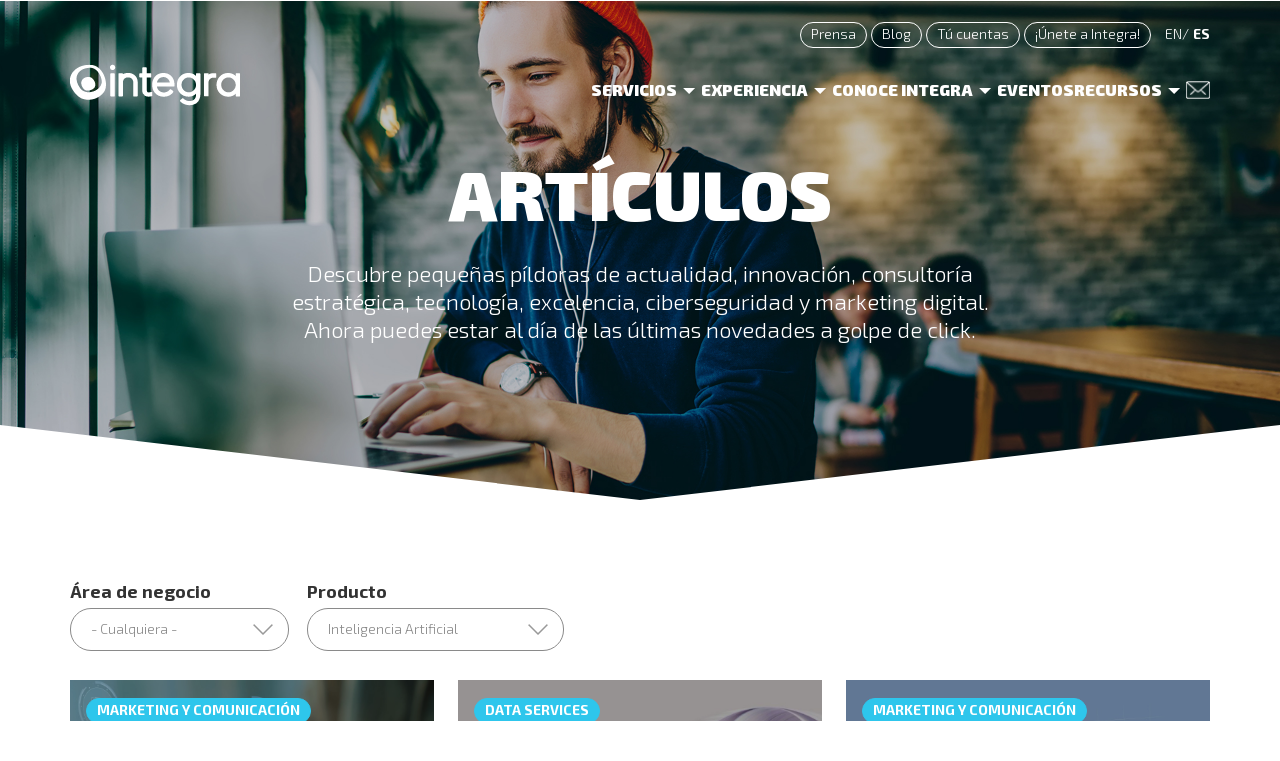

--- FILE ---
content_type: text/html; charset=utf-8
request_url: https://www.integratecnologia.es/articulos?field_producto_tid=225&field_linea_de_negocio_tid=All
body_size: 14060
content:
<!DOCTYPE html>
<html lang="es" dir="ltr"  prefix="content: http://purl.org/rss/1.0/modules/content/ dc: http://purl.org/dc/terms/ foaf: http://xmlns.com/foaf/0.1/ rdfs: http://www.w3.org/2000/01/rdf-schema# sioc: http://rdfs.org/sioc/ns# sioct: http://rdfs.org/sioc/types# skos: http://www.w3.org/2004/02/skos/core# xsd: http://www.w3.org/2001/XMLSchema#">
<head profile="http://www.w3.org/1999/xhtml/vocab">

  


  <script>
    // Define dataLayer and the gtag function.
    window.dataLayer = window.dataLayer || [];

    function gtag() {
      dataLayer.push(arguments);
    }
  </script>


  <!-- Google Tag Manager -->
  <script>
    (function(w, d, s, l, i) {
      w[l] = w[l] || [];
      w[l].push({
        'gtm.start': new Date().getTime(),
        event: 'gtm.js'
      });
      var f = d.getElementsByTagName(s)[0],
        j = d.createElement(s),
        dl = l != 'dataLayer' ? '&l=' + l : '';
      j.async = true;
      j.src =
        'https://www.googletagmanager.com/gtm.js?id=' + i + dl;
      f.parentNode.insertBefore(j, f);
    })(window, document, 'script', 'dataLayer', 'GTM-58D34HK');
  </script>
  <!-- End Google Tag Manager -->
  <script language='JavaScript1.1' async src='//pixel.mathtag.com/event/js?mt_id=1424881&mt_adid=224867&mt_exem=&mt_excl=&v1=&v2=&v3=&s1=&s2=&s3='></script>
  <meta charset="utf-8">
  <meta name="viewport" content="width=device-width, initial-scale=1.0">
  <meta http-equiv="X-UA-Compatible" content="IE=Edge" />
  <meta http-equiv="Content-Type" content="text/html; charset=utf-8" />
<link rel="shortcut icon" href="https://www.integratecnologia.es/sites/default/files/favicon_0.png" type="image/png" />
<meta name="generator" content="Drupal 7 (https://www.drupal.org)" />
<link rel="canonical" href="https://www.integratecnologia.es/articulos" />
<meta property="og:site_name" content="Integra Tecnología" />
<meta property="og:type" content="website" />
<meta property="og:url" content="https://www.integratecnologia.es/articulos" />
  <title>Artículos | Integra Tecnología</title>
  <style>
@import url("https://www.integratecnologia.es/modules/system/system.base.css?t7gmjm");
</style>
<style media="screen">
@import url("https://www.integratecnologia.es/sites/all/libraries/shadowbox/shadowbox.css?t7gmjm");
</style>
<style media="print">#sb-container{position:relative;}#sb-overlay{display:none;}#sb-wrapper{position:relative;top:0;left:0;}#sb-loading{display:none;}
</style>
<style>
@import url("https://www.integratecnologia.es/sites/all/modules/date/date_repeat_field/date_repeat_field.css?t7gmjm");
@import url("https://www.integratecnologia.es/modules/field/theme/field.css?t7gmjm");
@import url("https://www.integratecnologia.es/modules/node/node.css?t7gmjm");
@import url("https://www.integratecnologia.es/sites/all/modules/youtube/css/youtube.css?t7gmjm");
@import url("https://www.integratecnologia.es/sites/all/modules/views/css/views.css?t7gmjm");
@import url("https://www.integratecnologia.es/sites/all/modules/ckeditor/css/ckeditor.css?t7gmjm");
</style>
<style>
@import url("https://www.integratecnologia.es/sites/all/modules/ctools/css/ctools.css?t7gmjm");
@import url("https://www.integratecnologia.es/modules/locale/locale.css?t7gmjm");
@import url("https://www.integratecnologia.es/sites/all/themes/personalizado/js/owl-carousel/assets/owl.carousel.css?t7gmjm");
@import url("https://www.integratecnologia.es/sites/all/themes/personalizado/js/owl-carousel/assets/owl.theme.default.css?t7gmjm");
</style>
<link type="text/css" rel="stylesheet" href="https://cdn.jsdelivr.net/npm/bootstrap@3.4.1/dist/css/bootstrap.css" media="all" />
<link type="text/css" rel="stylesheet" href="https://cdn.jsdelivr.net/npm/@unicorn-fail/drupal-bootstrap-styles@0.0.2/dist/3.3.1/7.x-3.x/drupal-bootstrap.css" media="all" />
<style>
@import url("https://www.integratecnologia.es/sites/all/themes/personalizado/bootstrap/css/bootstrap.min.css?t7gmjm");
@import url("https://www.integratecnologia.es/sites/all/themes/personalizado/bootstrap/css/bootstrap-theme.min.css?t7gmjm");
@import url("https://www.integratecnologia.es/sites/all/themes/personalizado/css/default.css?t7gmjm");
@import url("https://www.integratecnologia.es/sites/default/files/less/style.NFixMhuuJghL1zNsrMN52nYYkI4Xoui9Hn6QH5CDzhA.css?t7gmjm");
</style>
  <link type="text/css" rel="stylesheet" href="/sites/all/themes/personalizado/js/swiper-master/package/css/swiper.min.css" />
  <link type="text/css" rel="stylesheet" href="/sites/all/themes/personalizado/js/flex/flexslider.css" />
  <!-- HTML5 shim and Respond.js IE8 support of HTML5 elements and media queries -->
  <!--[if lt IE 9]>
            <script src="https://oss.maxcdn.com/libs/html5shiv/3.7.0/html5shiv.js"></script>
            <script src="https://oss.maxcdn.com/libs/respond.js/1.4.2/respond.min.js"></script>
        <![endif]-->
  <script src="https://www.integratecnologia.es/sites/all/modules/jquery_update/replace/jquery/1.12/jquery.min.js?v=1.12.4"></script>
<script src="https://www.integratecnologia.es/misc/jquery-extend-3.4.0.js?v=1.12.4"></script>
<script src="https://www.integratecnologia.es/misc/jquery-html-prefilter-3.5.0-backport.js?v=1.12.4"></script>
<script src="https://www.integratecnologia.es/misc/jquery.once.js?v=1.2"></script>
<script src="https://www.integratecnologia.es/misc/drupal.js?t7gmjm"></script>
<script src="https://www.integratecnologia.es/sites/all/modules/jquery_update/js/jquery_browser.js?v=0.0.1"></script>
<script src="https://www.integratecnologia.es/sites/all/libraries/shadowbox/shadowbox.js?v=3.0.3"></script>
<script src="https://www.integratecnologia.es/sites/all/modules/shadowbox/shadowbox_auto.js?v=3.0.3"></script>
<script src="https://www.integratecnologia.es/misc/form-single-submit.js?v=7.100"></script>
<script src="https://cdn.jsdelivr.net/npm/bootstrap@3.4.1/dist/js/bootstrap.js"></script>
<script src="https://www.integratecnologia.es/sites/all/modules/efor_cookies/js/jquery.cookie.js?t7gmjm"></script>
<script src="https://www.integratecnologia.es/sites/all/modules/efor_cookies/js/efor_cookies.js?t7gmjm"></script>
<script src="https://www.integratecnologia.es/sites/default/files/languages/es_3u7SwTHSvcPJXg-y8wZu0Wm0wbVsrOEyAxHUrwr7JDQ.js?t7gmjm"></script>
<script src="https://www.integratecnologia.es/sites/all/modules/better_exposed_filters/better_exposed_filters.js?t7gmjm"></script>
<script src="https://www.integratecnologia.es/sites/all/modules/ctools/js/auto-submit.js?t7gmjm"></script>
<script src="https://www.integratecnologia.es/sites/all/themes/personalizado/js/owl-carousel/owl.carousel.min.js?t7gmjm"></script>
<script src="https://www.integratecnologia.es/sites/all/themes/personalizado/js/funciones.js?t7gmjm"></script>
<script>
          Shadowbox.path = "/sites/all/libraries/shadowbox/";
        </script>
<script>jQuery.extend(Drupal.settings, {"basePath":"\/","pathPrefix":"","setHasJsCookie":0,"ajaxPageState":{"theme":"personalizado","theme_token":"BMEfH2VkRf6dji6rgGN36RZpp5A7hLLw_QZ4jpVGudk","js":{"0":1,"sites\/all\/themes\/bootstrap\/js\/bootstrap.js":1,"sites\/all\/modules\/jquery_update\/replace\/jquery\/1.12\/jquery.min.js":1,"misc\/jquery-extend-3.4.0.js":1,"misc\/jquery-html-prefilter-3.5.0-backport.js":1,"misc\/jquery.once.js":1,"misc\/drupal.js":1,"sites\/all\/modules\/jquery_update\/js\/jquery_browser.js":1,"sites\/all\/libraries\/shadowbox\/shadowbox.js":1,"sites\/all\/modules\/shadowbox\/shadowbox_auto.js":1,"misc\/form-single-submit.js":1,"https:\/\/cdn.jsdelivr.net\/npm\/bootstrap@3.4.1\/dist\/js\/bootstrap.js":1,"sites\/all\/modules\/efor_cookies\/js\/jquery.cookie.js":1,"sites\/all\/modules\/efor_cookies\/js\/efor_cookies.js":1,"public:\/\/languages\/es_3u7SwTHSvcPJXg-y8wZu0Wm0wbVsrOEyAxHUrwr7JDQ.js":1,"sites\/all\/modules\/better_exposed_filters\/better_exposed_filters.js":1,"sites\/all\/modules\/ctools\/js\/auto-submit.js":1,"sites\/all\/themes\/personalizado\/js\/owl-carousel\/owl.carousel.min.js":1,"sites\/all\/themes\/personalizado\/js\/funciones.js":1,"1":1},"css":{"modules\/system\/system.base.css":1,"sites\/all\/libraries\/shadowbox\/shadowbox.css":1,"0":1,"sites\/all\/modules\/date\/date_repeat_field\/date_repeat_field.css":1,"modules\/field\/theme\/field.css":1,"modules\/node\/node.css":1,"sites\/all\/modules\/youtube\/css\/youtube.css":1,"sites\/all\/modules\/views\/css\/views.css":1,"sites\/all\/modules\/ckeditor\/css\/ckeditor.css":1,"sites\/all\/modules\/ctools\/css\/ctools.css":1,"modules\/locale\/locale.css":1,"sites\/all\/themes\/personalizado\/js\/owl-carousel\/assets\/owl.carousel.css":1,"sites\/all\/themes\/personalizado\/js\/owl-carousel\/assets\/owl.theme.default.css":1,"https:\/\/cdn.jsdelivr.net\/npm\/bootstrap@3.4.1\/dist\/css\/bootstrap.css":1,"https:\/\/cdn.jsdelivr.net\/npm\/@unicorn-fail\/drupal-bootstrap-styles@0.0.2\/dist\/3.3.1\/7.x-3.x\/drupal-bootstrap.css":1,"sites\/all\/themes\/personalizado\/bootstrap\/css\/bootstrap.min.css":1,"sites\/all\/themes\/personalizado\/bootstrap\/css\/bootstrap-theme.min.css":1,"sites\/all\/themes\/personalizado\/css\/default.css":1,"sites\/all\/themes\/personalizado\/css\/style.less":1}},"shadowbox":{"animate":true,"animateFade":true,"animSequence":"wh","auto_enable_all_images":0,"auto_gallery":0,"autoplayMovies":true,"continuous":false,"counterLimit":10,"counterType":"default","displayCounter":true,"displayNav":true,"enableKeys":true,"fadeDuration":0.35,"handleOversize":"resize","handleUnsupported":"link","initialHeight":160,"initialWidth":320,"language":"es","modal":false,"overlayColor":"#000","overlayOpacity":0.8,"resizeDuration":0.55,"showMovieControls":true,"slideshowDelay":0,"viewportPadding":20,"useSizzle":false},"better_exposed_filters":{"datepicker":false,"slider":false,"settings":[],"autosubmit":false,"views":{"pildoras":{"displays":{"page_1":{"filters":{"field_area_de_negocio_tid":{"required":false},"field_producto_tid":{"required":false}}}}}}},"urlIsAjaxTrusted":{"https:\/\/www.integratecnologia.es\/articulos":true},"bootstrap":{"anchorsFix":"0","anchorsSmoothScrolling":"0","formHasError":1,"popoverEnabled":1,"popoverOptions":{"animation":1,"html":0,"placement":"right","selector":"","trigger":"click","triggerAutoclose":1,"title":"","content":"","delay":0,"container":"body"},"tooltipEnabled":1,"tooltipOptions":{"animation":1,"html":0,"placement":"auto left","selector":"","trigger":"hover focus","delay":0,"container":"body"}}});</script>
  <!-- Google Tag Manager -->
  <!--<script>(function(w,d,s,l,i){w[l]=w[l]||[];w[l].push({'gtm.start':
		new Date().getTime(),event:'gtm.js'});var f=d.getElementsByTagName(s)[0],
		j=d.createElement(s),dl=l!='dataLayer'?'&l='+l:'';j.async=true;j.src=
		'https://www.googletagmanager.com/gtm.js?id='+i+dl;f.parentNode.insertBefore(j,f);
		})(window,document,'script','dataLayer','GTM-58D34HK');</script>-->
  <!-- End Google Tag Manager -->
  <!-- Smartsupp Live Chat script -->
  <script type="text/javascript">
    var _smartsupp = _smartsupp || {};
    _smartsupp.key = '2b0a7624c6a85debc818dfcbc857bb8af1b4fa08';
    window.smartsupp || (function(d) {
      var s, c, o = smartsupp = function() {
        o._.push(arguments)
      };
      o._ = [];
      s = d.getElementsByTagName('script')[0];
      c = d.createElement('script');
      c.type = 'text/javascript';
      c.charset = 'utf-8';
      c.async = true;
      c.src = 'https://www.smartsuppchat.com/loader.js?';
      s.parentNode.insertBefore(c, s);
    })(document);
  </script>
  <!-- Fin Smartsupp Live Chat script -->

</head>

<body class="html not-front not-logged-in no-sidebars page-articulos i18n-es" >
</style>
  <!-- Google Tag Manager (noscript) -->
  <noscript><iframe src="https://www.googletagmanager.com/ns.html?id=GTM-58D34HK"
      height="0" width="0" style="display:none;visibility:hidden"></iframe></noscript>
  <!-- End Google Tag Manager (noscript) -->

  <!-- Google Tag Manager (noscript) -->
  <!--<noscript><iframe src="https://www.googletagmanager.com/ns.html?id=GTM-58D34HK"
		height="0" width="0" style="display:none;visibility:hidden"></iframe></noscript>-->
  <!-- End Google Tag Manager (noscript) -->
  <div id="skip-link">
    <a href="#main-content" class="element-invisible element-focusable">Pasar al contenido principal</a>
  </div>
    <header id="header">
    <div class="container">
        <div class="row">
        <div class="col-xs-12 mb-3 text-right">
                                  <div class="region region-header">
    <section id="block-block-1" class="block block-block clearfix">

      
  <a href="https://www.integratecnologia.es/sala-de-prensa" target="_blank" title="Sala de Prensa">Prensa</a>
<a href="https://www.integratecnologia.es/la-innovacion-necesaria/" target="_blank" title="La Innovación Necesaria">Blog</a>
<a href="https://www.integratecnologia.es/tu-cuentas/" class="identity" target="_blank" title="Integra Tú Cuentas">Tú cuentas</a>
<a href="https://empleo.integratecnologia.es/" title="¡Únete a Integra!" target="_blank">¡Únete a Integra!</a>
</section>
<section id="block-locale-language" class="block block-locale clearfix">

        <h2 class="block-title">Idiomas</h2>
    
  <ul class="language-switcher-locale-url"><li class="en first"><a href="https://www.integrainnovation.com/articulos" class="language-link" xml:lang="en">en</a></li>
<li class="es last active"><a href="https://www.integratecnologia.es/articulos" class="language-link active" xml:lang="es">es</a></li>
</ul>
</section>
<section id="block-block-31" class="block block-block clearfix">

      
  <script>
<!--//--><![CDATA[// ><!--

    jQuery(document).ready(function() {
        window.sr = ScrollReveal({
            reset: false
        });
        var base = {
            duration: 1000,
            mobile: false
        };
        var hacheuno = {
            duration: 1000,
            mobile: false
        };
        var down = {
            origin: 'bottom',
            duration: 1000,
            distance: '50px',
            mobile: false
        };
        var circles = {
            origin: 'bottom',
            duration: 1000,
            distance: '50px',
            mobile: false
        };
        var top = {
            origin: 'top',
            duration: 1000,
            distance: '50px',
            mobile: false
        };
        var right = {
            origin: 'right',
            duration: 1000,
            distance: '50px',
            mobile: false
        };
        var left = {
            origin: 'left',
            duration: 1000,
            distance: '50px',
            mobile: false
        };
sr.reveal('.page-node-929 h1', top, 100);
sr.reveal('.page-node-929 h2', top, 200);
sr.reveal('.page-node-929.node-type-pagec .field-name-field-texto', base, 300);
sr.reveal('.page-node-929 .view-pildoras .views-row', circles, 100);

    });

//--><!]]>
</script>
</section>
  </div>
                            </div>
            <div class="col-xs-3">
                                    <a href="https://www.integratecnologia.es/" title="Inicio" class="logo">
                        <img src="https://www.integratecnologia.es/sites/default/files/logo-integra-170x44_0.png" alt="Inicio" title="Inicio" />
                    </a>
                            </div>
            <div class="col-xs-9 text-right">
              
                <!-- <nav>
                    <div class="navbar-header">
                        <button type="button" class="navbar-toggle" data-toggle="collapse" data-target=".navbar-collapse">
                            <span class="sr-only">Toggle navigation</span>
                            <span class="icon-bar"></span>
                            <span class="icon-bar"></span>
                            <span class="icon-bar"></span>
                        </button>
                    </div>
                                            <div class="navbar-collapse collapse">
                                                            <?php// print render($primary_nav); ?>
                                                                                                                                            </div>
                                    </nav> -->
                                    
<nav class="nav">
            <div class="nav__data">
                <div class="nav__toggle" id="nav-toggle">
                    <img class="nav__toggle-menu" src="/sites/all/themes/personalizado/img/menu/menu-line.svg" alt="">
                    <img class="nav__toggle-close" src="/sites/all/themes/personalizado/img/menu/close-line.svg" alt="">
                </div>
            </div>

            <!--=============== NAV MENU ===============-->
            <div class="nav__menu" id="nav-menu">
                <ul class="nav__list">

                    <!--=============== DROPDOWN 1 ===============-->
                    <li class="dropdown__item">
                        <div class="nav__link dropdown__button">
                            Servicios
                            <svg class="dropdown__arrow" xmlns="http://www.w3.org/2000/svg" viewBox="0 0 24 24">
                                <path d="M12 16L6 10H18L12 16Z"></path>
                            </svg>
                        </div>

                        <div class="dropdown__container">
                            <div class="dropdown__content">
                                <div class="dropdown__group">
                                    <a href="https://www.integratecnologia.es/consultoria/consultoria">
                                        <div class="dropdown__icon">
                                            <img src="https://www.integratecnologia.es/sites/all/themes/personalizado/img/estrategia-g.png" alt="estrategia icon" width="61" height="61">
                                        </div>
                                        <span class="dropdown__title">Consultoria</span>
                                    </a>
                                    <ul class="dropdown__list">
                                        <li>
                                            <a href="https://www.integratecnologia.es/efqm-2020"
                                                class="dropdown__link">Viaje a EFQM 2020</a>
                                        </li>
                                        <li>
                                            <a href="https://www.integratecnologia.es/consultoria-e-informes-esg"
                                                class="dropdown__link">Sostenibilidad</a>
                                        </li>
                                        <li>
                                            <a href="https://www.integratecnologia.es/procesos-lean"
                                                class="dropdown__link">Procesos LEAN</a>
                                        </li>
                                        <li>
                                            <a href="https://www.integratecnologia.es/implantacion-planes-igualdad-empresas"
                                                class="dropdown__link">Planes de Igualdad</a>
                                        </li>
                                        <li>
                                            <a href="https://www.integratecnologia.es/consultoria-legal"
                                                class="dropdown__link">Consultoria Legal</a>
                                        </li>
                                        <li>
                                            <a href="https://www.integratecnologia.es/cultura-de-seguridad-alimentaria"
                                                class="dropdown__link">Seguridad alimentaria</a>
                                        </li>
                                        <li>
                                            <a href="https://www.integratecnologia.es/transformacion-desde-la-cultura-y-el-liderazgo"
                                                class="dropdown__link">Transformación desde la Cultura</a>
                                        </li>
                                        <li>
                                            <a href="https://www.integratecnologia.es/gestion-de-personas"
                                                class="dropdown__link">Gestión de personas</a>
                                        </li>
                                        <li>
                                            <a href="https://www.integratecnologia.es/consultoria/consultoria"
                                                class="dropdown__link more">Ver todos</a>
                                        </li>

                                    </ul>
                                </div>
                                <div class="dropdown__group">
                                    <a href="https://www.integratecnologia.es/consultoria/talento">
                                        <div class="dropdown__icon">
                                            <img src="https://www.integratecnologia.es/sites/all/themes/personalizado/img/personas-g.png" alt="personas icon" width="61" height="61">
                                        </div>
                                        <span class="dropdown__title">Talento</span>
                                    </a>

                                    <ul class="dropdown__list">
                                        <li>
                                            <a href="https://integratechnologyschool.com/" class="dropdown__link"
                                                target="_blank" rel="noopener noreferrer">Integra Technology School</a>
                                        </li>
                                        <li>
                                            <a href="https://www.integratecnologia.es/tecnologia-para-la-gestion-del-talento-ympacto"
                                                class="dropdown__link">Gestión del talento</a>
                                        </li>
                                        <li>
                                            <a href="https://www.integratecnologia.es/programa-de-captacion-juegos-del-talento"
                                                class="dropdown__link">Los Juegos del Talento</a>
                                        </li>
                                        <li>
                                            <a href="https://www.integratecnologia.es/tecnologia-para-la-formacion"
                                                class="dropdown__link">Tecnología para la formación</a>
                                        </li>
                                        <li>
                                            <a href="https://www.wellmeup.com/" class="dropdown__link" target="_blank"
                                                rel="noopener noreferrer">Empresa Saludable</a>
                                        </li>

                                        <li>
                                            <a href="https://www.cursosaragon.com/" class="dropdown__link"
                                                target="_blank" rel="noopener noreferrer">Formación subvencionada</a>
                                        </li>

                                        <li>
                                            <a href="https://www.integratecnologia.es/outsourcing-it"
                                                class="dropdown__link">Outsourcing</a>
                                        </li>
                                        <li>
                                            <a href="https://www.integratecnologia.es/consultoria/talento"
                                                class="dropdown__link more">Ver todos</a>
                                        </li>
                                    </ul>
                                </div>
                                <div class="dropdown__group">
                                    <a href="https://www.integratecnologia.es/consultoria/servicios-y-sistemas-it">
                                        <div class="dropdown__icon">
                                            <img src="https://www.integratecnologia.es/sites/all/themes/personalizado/img/tecnologia-g.png" alt="tecnologia icon" width="61" height="61">
                                        </div>
                                        <span class="dropdown__title">Servicios y Sistemas IT</span>
                                    </a>
                                    <ul class="dropdown__list">
                                        <li>
                                            <a href="https://www.integratecnologia.es/modern-workplace"
                                                class="dropdown__link">Smart Workplace</a>
                                        </li>
                                     
                                        <li>
                                            <a href="https://www.integratecnologia.es/centro-de-atencion-usuarios"
                                                class="dropdown__link">Centro de atención al usuario</a>
                                        </li>
                                        <li>
                                            <a href="https://www.integratecnologia.es/infraestructuras-it"
                                                class="dropdown__link">Infraestructuras IT</a>
                                        </li>
                                     
                                        <li>
                                            <a href="https://www.integratecnologia.es/ciberseguridad/microsoft-security"
                                                class="dropdown__link">Microsoft Security</a>
                                        </li>
                                        <li>
                                            <a href="https://www.integratecnologia.es/ciberseguridad/fortinet"
                                                class="dropdown__link">Soluciones Fortinet</a>
                                        </li>
                                        <li>
                                            <a href="https://www.integratecnologia.es/ciberseguridad/ibm-security"
                                                class="dropdown__link">IBM Security</a>
                                        </li>
                                        <li>
                                            <a href="https://www.integratecnologia.es/licenciamiento-m365"
                                                class="dropdown__link">Microsoft 365</a>
                                        </li>
                                        <li>
                                            <a href="https://www.integratecnologia.es/cloud-services/microsoft-azure"
                                                class="dropdown__link">Microsoft Azure</a>
                                        </li>
                                        <li>
                                            <a href="https://www.integratecnologia.es/cloud-services/aws"
                                                class="dropdown__link">AWS Cloud</a>
                                        </li>
                                        <li>
                                            <a href="https://www.integratecnologia.es/consultoria/servicios-y-sistemas-it"
                                                class="dropdown__link more">Ver todos</a>
                                        </li>
                                  
                                    </ul>
                                </div>
                                <div class="dropdown__group">
                                    <a href="https://www.integratecnologia.es/consultoria/soluciones-de-negocio">
                                        <div class="dropdown__icon">
                                            <img src="https://www.integratecnologia.es/sites/all/themes/personalizado/img/soluciones-negocio-g.png" alt="soluciones de negocio icon" width="61" height="61">
                                        </div>
                                        <span class="dropdown__title">Soluciones de negocio</span>
                                    </a>
                                    <ul class="dropdown__list">
            
                                        <li>
                                            <a href="https://www.integratecnologia.es/soluciones-de-negocio-microsoft"
                                                class="dropdown__link">Soluciones Microsoft</a>
                                        </li>
                                        <li>
                                            <a href="https://www.integratecnologia.es/soluciones-de-negocio-microsoft/microsoft-dynamics-365-business-central"
                                                class="dropdown__link">Dynamics 365 Business Central</a>
                                        </li>
                                        <li>
                                            <a href="https://www.integratecnologia.es/crm-microsoft-dynamics-365-sales"
                                                class="dropdown__link">Dynamics 365 Sales</a>
                                        </li>
                                        <li>
                                            <a href="https://www.integratecnologia.es/implantacion-crm/crm-salesforce"
                                                class="dropdown__link">Salesforce CRM</a>
                                        </li>
                                        <li>
                                            <a href="https://www.integratecnologia.es/implantacion-erp-sage"
                                                class="dropdown__link">Sage ERP</a>
                                        </li>
                                        <li>
                                            <a href="https://www.integratecnologia.es/sistemas-de-gestion/asana"
                                                class="dropdown__link">Asana, Gestión de proyectos</a>
                                        </li>
                                        <li>
                                            <a href="https://www.integratecnologia.es/consultoria/soluciones-de-negocio"
                                                class="dropdown__link">Ver todos</a>
                                        </li>
                                 
                                    </ul>
                                </div>
                                <div class="dropdown__group">
                                    <a href="https://www.integratecnologia.es/consultoria/iot-data-ai">
                                    <div class="dropdown__icon">
                                        <img src="https://www.integratecnologia.es/sites/all/themes/personalizado/img/data-g.png" alt="data icon" width="61" height="61">
                                    </div>
                                    <span class="dropdown__title">Data Services</span>
                                    </a>
                                    <ul class="dropdown__list">
                                        <li>
                                            <a href="https://www.integratecnologia.es/expertos-en-inteligencia-artificial"
                                                class="dropdown__link">Inteligencia artificial</a>
                                        </li>
                                     
                                        <li>
                                            <a href="https://www.integratecnologia.es/big-data-business-intelligence"
                                                class="dropdown__link">Business Intelligence</a>
                                        </li>
                                        <li>
                                            <a href="https://www.integratecnologia.es/iot" class="dropdown__link">IoT - Internet of things</a>
                                        </li>
                                        <li>
                                            <a href="https://www.integratecnologia.es/patrimonio-digital"
                                                class="dropdown__link">Patrimonio Digital</a>
                                        </li>
                                        <li>
                                            <a href="https://www.integratecnologia.es/agentes-ia-ibm-watsonx"
                                                class="dropdown__link">IBM Watsonx</a>
                                        </li>
                                        <li>
                                            <a href="https://www.integratecnologia.es/big-data-business-intelligence/microsoft-fabric"
                                                class="dropdown__link">Microsoft Fabric</a>
                                        </li>
                                        <li>
                                            <a href="https://www.integratecnologia.es/big-data-business-intelligence/power-bi"
                                                class="dropdown__link">Microsoft Power BI</a>
                                        </li>
                                        <li>
                                            <a href="https://www.integratecnologia.es/big-data-business-intelligence/ibm-planning-analytics"
                                                class="dropdown__link">IBM Planning Analytics</a>
                                        </li>
                                        <li>
                                            <a href="https://www.integratecnologia.es/consultoria/data-services"
                                                class="dropdown__link">Ver todos</a>
                                        </li>
                                  
                                       
                                    </ul>
                                </div>
                                <div class="dropdown__group">
                                    <a href="https://www.integratecnologia.es/consultoria/marketing-y-comunicacion">
                                    <div class="dropdown__icon">
                                        <img src="https://www.integratecnologia.es/sites/all/themes/personalizado/img/digital-g.png" alt="marketing digital icon" width="61" height="61">
                                    </div>
                                    <span class="dropdown__title">Marketing y Comunicación</span>
                                    </a>
                                    <ul class="dropdown__list">
                                        <li>
                                            <a href="https://www.integratecnologia.es/digital-marketing"
                                                class="dropdown__link">Marketing Digital</a>
                                        </li>
                                        <li>
                                            <a href="https://www.integratecnologia.es/marketing-automation"
                                                class="dropdown__link">Marketing Automation</a>
                                        </li>
                                        <li>
                                            <a href="https://www.integratecnologia.es/desarrollo-web"
                                                class="dropdown__link">Desarrollo Web</a>
                                        </li>

                                        <li>
                                            <a href="https://www.integratecnologia.es/comunicacion-publicidad-y-produccion-audiovisual"
                                                class="dropdown__link">Comunicación Audiovisual</a>
                                        </li>
                                        <li>
                                            <a href="https://www.integratecnologia.es/ecommerce-marketing/expertos-en-tiendas-online-con-shopify"
                                                class="dropdown__link">Especialistas Shopify</a>
                                        </li>
                                        <li>
                                            <a href="https://www.integratecnologia.es/desarrollo-web/especialistas-en-desarrollo-web-con-cms-drupal"
                                                class="dropdown__link">Expertos Drupal</a>
                                        </li>
                                        <li>
                                            <a href="https://www.integratecnologia.es/marketing-automation/salesforce-marketing-cloud"
                                                class="dropdown__link">Salesforce Marketing Cloud</a>
                                        </li>
                                        <li>
                                            <a href="https://www.integratecnologia.es/marketing-automation/microsoft-dynamics-365-customer-insights-journeys"
                                                class="dropdown__link">Dynamics 365 Customer Insights</a>
                                        </li>
                                        <li>
                                            <a href="https://www.integratecnologia.es/consultoria/marketing-y-comunicacion"
                                                class="dropdown__link">Ver todos</a>
                                        </li>

                                       
                                    </ul>
                                </div>
                                <div class="dropdown__group">
                                    <a href="https://www.integratecnologia.es/consultoria/desarrollo-de-software">
                                    <div class="dropdown__icon">
                                        <img src="https://www.integratecnologia.es/sites/all/themes/personalizado/img/desarrollo-g.png" alt="desarrollo icon" width="61" height="61">
                                    </div>
                                    <span class="dropdown__title">Software Solutions</span>
                                    </a>
                                    <ul class="dropdown__list">
                                        <li>
                                            <a href="https://www.integratecnologia.es/vibe-coding"
                                                class="dropdown__link">Vibe Coding</a>
                                        </li>
                                        <li>
                                            <a href="https://www.integratecnologia.es/software-medida"
                                                class="dropdown__link">Software a medida</a>
                                        </li>

                                        <li>
                                            <a href="https://www.integratecnologia.es/power-platform"
                                                class="dropdown__link">Power Platform</a>
                                        </li>
                                        <li>
                                            <a href="https://www.integratecnologia.es/modern-workplace/sharepoint"
                                                class="dropdown__link">SharePoint</a>
                                        </li>

                                        <li>
                                            <a href="https://www.integratecnologia.es/workshop-power-platform"
                                                class="dropdown__link">Workshop de automatización </a>
                                        </li>
                                           <li>
                                            <a href="https://www.integratecnologia.es/outsourcing-it"
                                                class="dropdown__link">Outsourcing</a>
                                        </li>

                                        <li>
                                            <a href="https://www.integratecnologia.es/hcl-soluciones"
                                                class="dropdown__link">HCL Software</a>
                                        </li>
                                     
                                        <li>
                                            <a href="https://www.integratecnologia.es/consultoria/desarrollo-de-software"
                                                class="dropdown__link">Ver todos</a>
                                        </li>
                                    </ul>
                                </div>
                            </div>
                        </div>
                    </li>

                    <!--=============== DROPDOWN 2 ===============-->
                    <li class="dropdown__item">
                        <div class="nav__link dropdown__button">
                            Experiencia
                            <svg class="dropdown__arrow" xmlns="http://www.w3.org/2000/svg" viewBox="0 0 24 24">
                                <path d="M12 16L6 10H18L12 16Z"></path>
                            </svg>
                        </div>

                        <div class="dropdown__container">
                            <div class="dropdown__content">
                                <div class="dropdown__group casos">
                                    <a href="https://www.integratecnologia.es/casos-de-exito">
                                        <div class="dropdown__icon">
                                            <img src="https://www.integratecnologia.es/sites/all/themes/personalizado/img/caso-de-exito-icono.png" alt="icono casos-de-exito">
                                        </div>
                                        <span class="dropdown__title">Casos de éxito</span>
                                    </a>
                                </div>

                                <div class="dropdown__group sect">
                                    <a href="https://www.integratecnologia.es/soluciones-sectoriales">
                                        <div class="dropdown__icon">
                                            <img src="https://www.integratecnologia.es/sites/all/themes/personalizado/img/sector.png" alt="sectores icon" width="61" height="61">
                                        </div>
                                        <span class="dropdown__title">Sectores</span>
                                    </a>
                                </div>

                                <div class="dropdown__group clientes">
                                    <a href="https://www.integratecnologia.es/nuestros-clientes">
                                        <div class="dropdown__icon">
                                            <img src="https://www.integratecnologia.es/sites/all/themes/personalizado/img/clientes-icon.png" alt="clientes icon">
                                        </div>
                                        <span class="dropdown__title">Clientes</span>
                                    </a>
                                </div>
                                <div class="dropdown__group alianzas">
                                    <a href="https://www.integratecnologia.es/reconocimientos-y-alianzas">
                                        <div class="dropdown__icon">
                                            <img src="https://www.integratecnologia.es/sites/all/themes/personalizado/img/alianzas-icono.png" alt="alizandas y reconocimientos">
                                        </div>
                                        <span class="dropdown__title">Alianzas y Reconocimientos</span>
                                    </a>
                                </div>
                            </div>
                        </div>
                    </li>
                    <!--=============== DROPDOWN 3 - Conoce Integra ===============-->
                    <li class="dropdown__item">
                        <div class="nav__link dropdown__button">
                            Conoce Integra
                            <svg class="dropdown__arrow" xmlns="http://www.w3.org/2000/svg" viewBox="0 0 24 24">
                                <path d="M12 16L6 10H18L12 16Z"></path>
                            </svg>

                        </div>

                        <div class="dropdown__container">
                            <div class="dropdown__content conoce">
                                <div class="dropdown__group noticias">
                                    <a href="https://www.integratecnologia.es/noticias">
                                    <div class="dropdown__icon">
                                        <img src="https://www.integratecnologia.es/sites/all/themes/personalizado/img/noticias-icono.png" alt="noticias icon" width="61" height="61">
                                    </div>
                                    <span class="dropdown__title">Noticias</span>
                                    </a>
                                </div>
                                <div class="dropdown__group link__nosotros">
                                    <a href="https://www.integratecnologia.es/sobre-nosotros">
                                    <div class="dropdown__icon">
                                        <img src="/sites/all/themes/personalizado/img/sobre-nosotros-icon.png" alt="sobre nosotros icon">
                                    </div>
                                    <span class="dropdown__title">Sobre Nosotros</span>
                                    </a>
                                </div>
                                <div class="dropdown__group link__nosotros">
                                    <a href="https://catedra.integratecnologia.es/">
                                    <div class="dropdown__icon">
                                        <img src="/sites/all/themes/personalizado/img/catedra-integra-icon.png" alt="catedra integra icon">
                                    </div>
                                    <span class="dropdown__title">Catedra Integra</span>
                                    </a>
                                </div>
                                <div class="dropdown__group cultura">
                                    <a href="https://www.integratecnologia.es/cultura-de-anticipacion">
                                    <div class="dropdown__icon">
                                        <img src="/sites/all/themes/personalizado/img/cultura-anticipacion-icono.png" alt="cultura de anticipación icon">
                                    </div>
                                    <span class="dropdown__title">Cultura de anticipación</span>
                                    </a>
                                </div>
                                <div class="dropdown__group integratalks">
                                    <a href="https://www.integratalks.es">
                                    <div class="dropdown__icon">
                                        <img src="/sites/all/themes/personalizado/img/iconos/integratalks-icon.png" alt="integratalks icon">
                                    </div>
                                    <span class="dropdown__title">IntegraTalks</span>
                                    </a>
                                </div>
                            </div>
                        </div>
                    </li>
                    <li class="nav__item">
                        <a href="https://www.integratecnologia.es/eventos" class="nav__link">Eventos</a>
                    </li>
                    <!--=============== DROPDOWN 4 - Recursos ===============-->
                    <li class="dropdown__item">
                        <div class="nav__link dropdown__button">
                            Recursos
                            <svg class="dropdown__arrow" xmlns="http://www.w3.org/2000/svg" viewBox="0 0 24 24">
                                <path d="M12 16L6 10H18L12 16Z"></path>
                            </svg>
                        </div>

                        <div class="dropdown__container">
                            <div class="dropdown__content">
                                <div class="dropdown__group articulos">
                                    <a href="https://www.integratecnologia.es/articulos">
                                    <div class="dropdown__icon">
                                        <!-- <img src="/sites/all/themes/personalizado/img/articulos-menu.png" alt=""> -->
                                        <img src="/sites/all/themes/personalizado/img/iconos/icon_article.png" alt="article icon" width="61" height="61">
                                    </div>
                                    <span class="dropdown__title">Artículos</span>
                                    </a>
                                </div>
                                <div class="dropdown__group ebooks">
                                    <a href="https://www.integratecnologia.es/recursos">
                                    <div class="dropdown__icon">
                                        <img src="/sites/all/themes/personalizado/img/ebooks-y-guias.png" alt="ebooks y guias icon" width="61" height="61">
                                    </div>
                                    <span class="dropdown__title">Ebooks & Guías</span>
                                    </a>
                                </div>
                                <div class="dropdown__group podcast">
                                    <a href="https://www.integratecnologia.es/integra-inspire">
                                    <div class="dropdown__icon">
                                        <img src="/sites/all/themes/personalizado/img/iconos/icon_podcast.png" alt="podcast icon">
                                    </div>
                                    <span class="dropdown__title">Podcast</span>
                                    </a>
                                </div>
                            </div>
                        </div>
                    </li>
                    <li class="nav__item">
                        <a class="nav__link" href="https://www.integratecnologia.es/quieres-saber-mas-sobre-nuestros-servicios" >
                        <!-- <img class="contact" src="/sites/all/themes/personalizado/img/mail-g.png" alt=""> -->
                        <img class="contact" src="/sites/all/themes/personalizado/img/mail.png" alt="mail icon">
                        </a>
                       
                    </li>

                </ul>
            </div>
        </nav>                   
                   
               
            </div>
        </div>
    </div>
</header>

      <div class="region region-premain">
    <section id="block-block-33" class="block block-block clearfix">

      
  <div class="container">
<div class="row">
<div class="col-md-8 col-md-offset-2 text-align-center">
<h1>Artículos</h1>
<p>Descubre pequeñas píldoras de actualidad, innovación, consultoría estratégica, tecnología, excelencia, ciberseguridad y marketing digital. Ahora puedes estar al día de las últimas novedades a golpe de click.</p>
</div>
</div>
</div>


</section>
  </div>

                
<main>
    <div class="container">
        <section>
                                                        <a id="main-content"></a>
                <header>
                                                                            </header>
                                                        
              <div class="region region-content">
    <section id="block-system-main" class="block block-system clearfix">

      
  <div class="view view-pildoras view-id-pildoras view-display-id-page_1 view-dom-id-a097d94e28c48c8cf51c4c93ee6c7cdf">
        
      <div class="view-filters">
      <form class="ctools-auto-submit-full-form" action="https://www.integratecnologia.es/articulos" method="get" id="views-exposed-form-pildoras-page-1" accept-charset="UTF-8"><div><div class="views-exposed-form">
  <div class="views-exposed-widgets clearfix">
          <div id="edit-field-area-de-negocio-tid-wrapper" class="views-exposed-widget views-widget-filter-field_area_de_negocio_tid">
                  <label for="edit-field-area-de-negocio-tid">
            Área de negocio          </label>
                        <div class="views-widget">
          <div class="form-item form-item-field-area-de-negocio-tid form-type-select form-group"><select class="form-control form-select" id="edit-field-area-de-negocio-tid" name="field_area_de_negocio_tid"><option value="All" selected="selected">- Cualquiera -</option><option value="275">General</option><option value="243">Consultoría</option><option value="247">Data Services</option><option value="312">Desarrollo de Software</option><option value="248">Marketing y Comunicación</option><option value="245">Servicios y Sistemas IT</option><option value="246">Soluciones de negocio</option><option value="244">Talento</option></select></div>        </div>
              </div>
          <div id="edit-field-producto-tid-wrapper" class="views-exposed-widget views-widget-filter-field_producto_tid">
                  <label for="edit-field-producto-tid">
            Producto          </label>
                        <div class="views-widget">
          <div class="form-item form-item-field-producto-tid form-type-select form-group"><select class="form-control form-select" id="edit-field-producto-tid" name="field_producto_tid"><option value="All">- Cualquiera -</option><option value="157">Acoustic Marketing Cloud</option><option value="119">ActiveCampaign</option><option value="155">Asana</option><option value="235">AWS</option><option value="237">Drupal</option><option value="286">Dynamics 365 Customer Service</option><option value="292">Dynamics 365 Customer Voice</option><option value="293">Dynamics 365 Field Service</option><option value="285">Dynamics 365 Sales</option><option value="122">Dynamics Business Central</option><option value="252">Industria 5.0</option><option value="225" selected="selected">Inteligencia Artificial</option><option value="128">Microsoft</option><option value="268">Microsoft Copilot</option><option value="133">Salesforce</option></select></div>        </div>
              </div>
                    <div class="views-exposed-widget views-submit-button">
      <button class="ctools-use-ajax ctools-auto-submit-click js-hide btn btn-info form-submit" type="submit" id="edit-submit-pildoras" name="" value="Aplicar">Aplicar</button>
    </div>
      </div>
</div>
</div></form>    </div>
  
  
      <div class="view-content">
        <div class="views-row views-row-1 views-row-odd views-row-first">
      
  <div class="views-field views-field-field-imagen">        <div class="field-content"><img typeof="foaf:Image" class="img-responsive" src="https://www.integratecnologia.es/sites/default/files/styles/1024x768/public/automatizacion_-_marketing_0.jpg?itok=xzz_Bg1m" width="1024" height="768" alt="marketing automation " title="marketing automation - automatización de marketing" /></div>  </div>  
  <div class="views-field views-field-title">        <span class="field-content"><a href="https://www.integratecnologia.es/articulos/como-disenar-una-buena-estrategia-de-automatizacion-y-no-morir-en-el-intento">Cómo diseñar una buena estrategia de automatización (y no morir en el intento)</a></span>  </div>  
  <div class="views-field views-field-field-area-de-negocio">        <span class="field-content badge">Marketing y Comunicación</span>  </div>  </div>
  <div class="views-row views-row-2 views-row-even">
      
  <div class="views-field views-field-field-imagen">        <div class="field-content"><img typeof="foaf:Image" class="img-responsive" src="https://www.integratecnologia.es/sites/default/files/styles/1024x768/public/ibm_watsonx_1.jpg?itok=sqyawVxn" width="1024" height="768" alt="" /></div>  </div>  
  <div class="views-field views-field-title">        <span class="field-content"><a href="https://www.integratecnologia.es/articulos/ibm-watsonx-gobierna-automatiza-y-escala-tu-ia-con-seguridad">IBM watsonx: Gobierna, automatiza y escala tu IA con seguridad</a></span>  </div>  
  <div class="views-field views-field-field-area-de-negocio">        <span class="field-content badge">Data Services</span>  </div>  </div>
  <div class="views-row views-row-3 views-row-odd">
      
  <div class="views-field views-field-field-imagen">        <div class="field-content"><img typeof="foaf:Image" class="img-responsive" src="https://www.integratecnologia.es/sites/default/files/styles/1024x768/public/shutterstock_2468663791-min.jpg?itok=JDDraUSr" width="1024" height="768" alt="SEM posicionamiento online" title="search engine marketing" /></div>  </div>  
  <div class="views-field views-field-title">        <span class="field-content"><a href="https://www.integratecnologia.es/articulos/performance-max-demand-gen-y-mas-asi-estan-cambiando-las-campanas-de-google">Performance Max, Demand Gen y más: así están cambiando las campañas de Google</a></span>  </div>  
  <div class="views-field views-field-field-area-de-negocio">        <span class="field-content badge">Marketing y Comunicación</span>  </div>  </div>
  <div class="views-row views-row-4 views-row-even">
      
  <div class="views-field views-field-field-imagen">        <div class="field-content"><img typeof="foaf:Image" class="img-responsive" src="https://www.integratecnologia.es/sites/default/files/styles/1024x768/public/shutterstock_2550221353.jpg?itok=YGosFElW" width="1024" height="768" alt="" /></div>  </div>  
  <div class="views-field views-field-title">        <span class="field-content"><a href="https://www.integratecnologia.es/articulos/usa-la-ia-como-un-cm-experto-herramientas-y-prompts-para-dominar-tus-redes">Usa la IA como un CM experto: herramientas y prompts para dominar tus redes</a></span>  </div>  
  <div class="views-field views-field-field-area-de-negocio">        <span class="field-content badge">Marketing y Comunicación</span>  </div>  </div>
  <div class="views-row views-row-5 views-row-odd">
      
  <div class="views-field views-field-field-imagen">        <div class="field-content"><img typeof="foaf:Image" class="img-responsive" src="https://www.integratecnologia.es/sites/default/files/styles/1024x768/public/inteligencia-artificial-seo.png?itok=UgoiRimt" width="1024" height="768" alt="" /></div>  </div>  
  <div class="views-field views-field-title">        <span class="field-content"><a href="https://www.integratecnologia.es/articulos/como-la-inteligencia-artificial-esta-transformando-el-seo">Cómo la inteligencia artificial está transformando el SEO</a></span>  </div>  
  <div class="views-field views-field-field-area-de-negocio">        <span class="field-content badge">Marketing y Comunicación</span>  </div>  </div>
  <div class="views-row views-row-6 views-row-even">
      
  <div class="views-field views-field-field-imagen">        <div class="field-content"><img typeof="foaf:Image" class="img-responsive" src="https://www.integratecnologia.es/sites/default/files/styles/1024x768/public/shutterstock_1978126340.jpg?itok=Kn4Zf0jy" width="1024" height="768" alt="" /></div>  </div>  
  <div class="views-field views-field-title">        <span class="field-content"><a href="https://www.integratecnologia.es/articulos/shopify-la-plataforma-que-mas-ia-aplica-en-sus-desarrollos">Shopify: la plataforma que más IA aplica en sus desarrollos</a></span>  </div>  
  <div class="views-field views-field-field-area-de-negocio">        <span class="field-content badge">Marketing y Comunicación</span>  </div>  </div>
  <div class="views-row views-row-7 views-row-odd">
      
  <div class="views-field views-field-field-imagen">        <div class="field-content"><img typeof="foaf:Image" class="img-responsive" src="https://www.integratecnologia.es/sites/default/files/styles/1024x768/public/inteligenciaartificalb2c_0.png?itok=MkJJ20Pa" width="1024" height="768" alt="" /></div>  </div>  
  <div class="views-field views-field-title">        <span class="field-content"><a href="https://www.integratecnologia.es/articulos/la-inteligencia-artificial-redefine-el-b2c-aplicaciones-impacto-y-casos-de-uso">La inteligencia artificial redefine el B2C: aplicaciones, impacto y casos de uso</a></span>  </div>  
  <div class="views-field views-field-field-area-de-negocio">        <span class="field-content badge">Marketing y Comunicación</span>  </div>  </div>
  <div class="views-row views-row-8 views-row-even">
      
  <div class="views-field views-field-field-imagen">        <div class="field-content"><img typeof="foaf:Image" class="img-responsive" src="https://www.integratecnologia.es/sites/default/files/styles/1024x768/public/kit-digital-inteligencia-artificial.png?itok=xCVQvxIe" width="1024" height="768" alt="" /></div>  </div>  
  <div class="views-field views-field-title">        <span class="field-content"><a href="https://www.integratecnologia.es/articulos/nuevas-soluciones-de-ia-en-el-kit-digital-para-pymes">Nuevas soluciones de IA en el Kit Digital para pymes</a></span>  </div>  
  <div class="views-field views-field-field-area-de-negocio">        <span class="field-content badge">General</span>  </div>  </div>
  <div class="views-row views-row-9 views-row-odd">
      
  <div class="views-field views-field-field-imagen">        <div class="field-content"><img typeof="foaf:Image" class="img-responsive" src="https://www.integratecnologia.es/sites/default/files/styles/1024x768/public/microsoft-ai-automatizacion.jpg?itok=R5Fqt8UP" width="1024" height="768" alt="microsoft ai automatizacion" title="microsoft ai automatizacion" /></div>  </div>  
  <div class="views-field views-field-title">        <span class="field-content"><a href="https://www.integratecnologia.es/articulos/de-la-automatizacion-al-analisis-predictivo-microsoft-ai-en-el-dia-dia-de-las-empresas">De la automatización al análisis predictivo: Microsoft AI en el día a día de las empresas</a></span>  </div>  
  <div class="views-field views-field-field-area-de-negocio">        <span class="field-content badge">Data Services</span>  </div>  </div>
  <div class="views-row views-row-10 views-row-even">
      
  <div class="views-field views-field-field-imagen">        <div class="field-content"><img typeof="foaf:Image" class="img-responsive" src="https://www.integratecnologia.es/sites/default/files/styles/1024x768/public/bebe-entrena-ia-web.jpg?itok=j_QOEBrf" width="1024" height="768" alt="Aprendizaje IA  Integra Tecnologia" title="Aprendizaje IA  Integra Tecnologia" /></div>  </div>  
  <div class="views-field views-field-title">        <span class="field-content"><a href="https://www.integratecnologia.es/articulos/asi-entrenan-a-la-ia">Así entrenan a la IA</a></span>  </div>  
  <div class="views-field views-field-field-area-de-negocio">        <span class="field-content badge">Data Services</span>  </div>  </div>
  <div class="views-row views-row-11 views-row-odd">
      
  <div class="views-field views-field-field-imagen">        <div class="field-content"><img typeof="foaf:Image" class="img-responsive" src="https://www.integratecnologia.es/sites/default/files/styles/1024x768/public/ciberseguridad-airlines-web.jpg?itok=T76VJYt8" width="1024" height="768" alt="Ciberseguridad Airlines Integra Tecnologia" title="Ciberseguridad Airlines Integra Tecnologia" /></div>  </div>  
  <div class="views-field views-field-title">        <span class="field-content"><a href="https://www.integratecnologia.es/articulos/cybersecurity-ai-rlines-protegiendo-los-cielos-digitales">Cybersecurity AI-rlines: protegiendo los cielos digitales</a></span>  </div>  
  <div class="views-field views-field-field-area-de-negocio">        <span class="field-content badge">Servicios y Sistemas IT</span>  </div>  </div>
  <div class="views-row views-row-12 views-row-even">
      
  <div class="views-field views-field-field-imagen">        <div class="field-content"><img typeof="foaf:Image" class="img-responsive" src="https://www.integratecnologia.es/sites/default/files/styles/1024x768/public/herramientas-textos-header-web.jpg?itok=AKV9o1uS" width="1024" height="768" alt="Herramientas de IA para textos rápidos, más allá de ChatGPT" title="Herramientas de IA para textos rápidos, más allá de ChatGPT" /></div>  </div>  
  <div class="views-field views-field-title">        <span class="field-content"><a href="https://www.integratecnologia.es/articulos/herramientas-de-ia-para-textos-rapidos-mas-alla-de-chatgpt">Herramientas de IA para textos rápidos, más allá de ChatGPT</a></span>  </div>  
  <div class="views-field views-field-field-area-de-negocio">        <span class="field-content badge">Data Services</span>  </div>  </div>
  <div class="views-row views-row-13 views-row-odd">
      
  <div class="views-field views-field-field-imagen">        <div class="field-content"><img typeof="foaf:Image" class="img-responsive" src="https://www.integratecnologia.es/sites/default/files/styles/1024x768/public/1200x627-pildora-copilot-security_0.png?itok=ujZhXjYQ" width="1024" height="768" alt="microsoft copilot for security" title="microsoft copilot for security" /></div>  </div>  
  <div class="views-field views-field-title">        <span class="field-content"><a href="https://www.integratecnologia.es/articulos/copilot-security-blinda-tus-datos-con-el-poder-de-la-inteligencia-artificial">Copilot for Security: blinda tus datos con el poder de la inteligencia artificial</a></span>  </div>  
  <div class="views-field views-field-field-area-de-negocio">        <span class="field-content badge">Servicios y Sistemas IT</span>  </div>  </div>
  <div class="views-row views-row-14 views-row-even">
      
  <div class="views-field views-field-field-imagen">        <div class="field-content"><img typeof="foaf:Image" class="img-responsive" src="https://www.integratecnologia.es/sites/default/files/styles/1024x768/public/1200x627-pildora-ley-europea-ia-web.jpg?itok=hrQHkXDS" width="1024" height="768" alt="La Unión Europea aprueba la primera ley que regulará la Inteligencia Artificial" title="La Unión Europea aprueba la primera ley que regulará la Inteligencia Artificial" /></div>  </div>  
  <div class="views-field views-field-title">        <span class="field-content"><a href="https://www.integratecnologia.es/articulos/la-union-europea-aprueba-la-primera-ley-que-regulara-la-inteligencia-artificial">La Unión Europea aprueba la primera ley que regulará la Inteligencia Artificial</a></span>  </div>  
  <div class="views-field views-field-field-area-de-negocio">        <span class="field-content badge">Data Services</span>  </div>  </div>
  <div class="views-row views-row-15 views-row-odd">
      
  <div class="views-field views-field-field-imagen">        <div class="field-content"><img typeof="foaf:Image" class="img-responsive" src="https://www.integratecnologia.es/sites/default/files/styles/1024x768/public/salud_ia.png?itok=bknsbAMA" width="1024" height="768" alt="Health IA" title="Health IA" /></div>  </div>  
  <div class="views-field views-field-title">        <span class="field-content"><a href="https://www.integratecnologia.es/articulos/la-ia-generativa-de-microsoft-transforma-la-atencion-medica"> La IA generativa de Microsoft transforma la atención médica</a></span>  </div>  
  <div class="views-field views-field-field-area-de-negocio">        <span class="field-content badge">Data Services</span>  </div>  </div>
  <div class="views-row views-row-16 views-row-even">
      
  <div class="views-field views-field-field-imagen">        <div class="field-content"><img typeof="foaf:Image" class="img-responsive" src="https://www.integratecnologia.es/sites/default/files/styles/1024x768/public/seeing_ia.png?itok=fm00Hwf9" width="1024" height="768" alt="Microsoft seeing ia" title="Microsoft seeing ia" /></div>  </div>  
  <div class="views-field views-field-title">        <span class="field-content"><a href="https://www.integratecnologia.es/articulos/seeing-ai-el-futuro-de-la-accesibilidad-esta-en-azure">Seeing AI: El futuro de la accesibilidad está en Azure</a></span>  </div>  
  <div class="views-field views-field-field-area-de-negocio">        <span class="field-content badge">Data Services</span>  </div>  </div>
  <div class="views-row views-row-17 views-row-odd">
      
  <div class="views-field views-field-field-imagen">        <div class="field-content"><img typeof="foaf:Image" class="img-responsive" src="https://www.integratecnologia.es/sites/default/files/styles/1024x768/public/barbie-integra-header-web.jpg?itok=MlnqGDB-" width="1024" height="768" alt="formación virtual integra tecnología" title="formación virtual integra tecnología" /></div>  </div>  
  <div class="views-field views-field-title">        <span class="field-content"><a href="https://www.integratecnologia.es/articulos/las-barbies-del-futuro-seran-virtuales">Las barbies del futuro serán virtuales</a></span>  </div>  
  <div class="views-field views-field-field-area-de-negocio">        <span class="field-content badge">Data Services</span>  </div>  </div>
  <div class="views-row views-row-18 views-row-even">
      
  <div class="views-field views-field-field-imagen">        <div class="field-content"><img typeof="foaf:Image" class="img-responsive" src="https://www.integratecnologia.es/sites/default/files/styles/1024x768/public/header-inteligencia-artificial-integra.jpg?itok=EAVUkZX3" width="1024" height="768" alt="IA Integra Tecnología" title="IA Integra Tecnología" /></div>  </div>  
  <div class="views-field views-field-title">        <span class="field-content"><a href="https://www.integratecnologia.es/articulos/black-friday-la-inteligencia-artificial-lo-ha-cambiado-todo">Black Friday, la inteligencia artificial lo ha cambiado todo</a></span>  </div>  
  <div class="views-field views-field-field-area-de-negocio">        <span class="field-content badge">Data Services</span>  </div>  </div>
  <div class="views-row views-row-19 views-row-odd">
      
  <div class="views-field views-field-field-imagen">        <div class="field-content"><img typeof="foaf:Image" class="img-responsive" src="https://www.integratecnologia.es/sites/default/files/styles/1024x768/public/chat_gpt_sinergia_iot.jpeg?itok=Xqjeiwrx" width="1024" height="768" alt="chat gpt convergencia iot" title=" chat gpt convergencia iot" /></div>  </div>  
  <div class="views-field views-field-title">        <span class="field-content"><a href="https://www.integratecnologia.es/articulos/potenciando-la-industria-con-la-convergencia-de-iot-y-chatgpt">Potenciando la industria con la convergencia de IoT y ChatGPT</a></span>  </div>  
  <div class="views-field views-field-field-area-de-negocio">        <span class="field-content badge">Data Services</span>  </div>  </div>
  <div class="views-row views-row-20 views-row-even">
      
  <div class="views-field views-field-field-imagen">        <div class="field-content"><img typeof="foaf:Image" class="img-responsive" src="https://www.integratecnologia.es/sites/default/files/styles/1024x768/public/718db88e-6cf7-46b3-9aa0-92fb64598f5c.gif?itok=vzuyTn1a" width="1024" height="768" alt="Beautiful AI" title="Beautiful AI" /></div>  </div>  
  <div class="views-field views-field-title">        <span class="field-content"><a href="https://www.integratecnologia.es/articulos/del-texto-la-presentacion-con-beautiful-ai">Del texto a la presentación con Beautiful AI</a></span>  </div>  
  <div class="views-field views-field-field-area-de-negocio">        <span class="field-content badge">Marketing y Comunicación</span>  </div>  </div>
  <div class="views-row views-row-21 views-row-odd">
      
  <div class="views-field views-field-field-imagen">        <div class="field-content"><img typeof="foaf:Image" class="img-responsive" src="https://www.integratecnologia.es/sites/default/files/styles/1024x768/public/dragon-el-software-ia-de-reconocimiento-de-voz.jpg?itok=MgEQ0BeG" width="1024" height="768" alt="Dragon, el software IA de reconocimiento de voz" title="Dragon, el software IA de reconocimiento de voz" /></div>  </div>  
  <div class="views-field views-field-title">        <span class="field-content"><a href="https://www.integratecnologia.es/articulos/se-terminaron-los-dictados-dragon-el-software-ia-de-reconocimiento-de-voz">¿Se terminaron los dictados? Dragon, el software IA de reconocimiento de voz</a></span>  </div>  
  <div class="views-field views-field-field-area-de-negocio">        <span class="field-content badge">Data Services</span>  </div>  </div>
  <div class="views-row views-row-22 views-row-even">
      
  <div class="views-field views-field-field-imagen">        <div class="field-content"><img typeof="foaf:Image" class="img-responsive" src="https://www.integratecnologia.es/sites/default/files/styles/1024x768/public/google-arts.png?itok=n78xAAou" width="1024" height="768" alt="" /></div>  </div>  
  <div class="views-field views-field-title">        <span class="field-content"><a href="https://www.integratecnologia.es/articulos/google-e-ia-una-explosion-de-arte-y-cultura">Google e IA, una explosión de arte y cultura</a></span>  </div>  
  <div class="views-field views-field-field-area-de-negocio">        <span class="field-content badge">Data Services</span>  </div>  </div>
  <div class="views-row views-row-23 views-row-odd">
      
  <div class="views-field views-field-field-imagen">        <div class="field-content"><img typeof="foaf:Image" class="img-responsive" src="https://www.integratecnologia.es/sites/default/files/styles/1024x768/public/prowess-integra-tecnologia.jpg?itok=co_-_Cp_" width="1024" height="768" alt="Prowess, el futuro de los RRHH de Integra tecnología" title="Prowess, el futuro de los RRHH de Integra tecnología" /></div>  </div>  
  <div class="views-field views-field-title">        <span class="field-content"><a href="https://www.integratecnologia.es/articulos/prowess-el-futuro-de-los-rrhh-es-online-y-predictivo">Prowess, el futuro de los RRHH es online y predictivo</a></span>  </div>  
  <div class="views-field views-field-field-area-de-negocio">        <span class="field-content badge">Talento</span>  </div>  </div>
  <div class="views-row views-row-24 views-row-even">
      
  <div class="views-field views-field-field-imagen">        <div class="field-content"><img typeof="foaf:Image" class="img-responsive" src="https://www.integratecnologia.es/sites/default/files/styles/1024x768/public/6g-telecomunicaciones-iot.png?itok=Jhp5AsRp" width="1024" height="768" alt="¿Debemos hablar ya de 6G en telecomunicaciones? " title="¿Debemos hablar ya de 6G en telecomunicaciones? " /></div>  </div>  
  <div class="views-field views-field-title">        <span class="field-content"><a href="https://www.integratecnologia.es/articulos/debemos-hablar-ya-de-6g-en-telecomunicaciones">¿Debemos hablar ya de 6G en telecomunicaciones? </a></span>  </div>  
  <div class="views-field views-field-field-area-de-negocio">        <span class="field-content badge">Data Services</span>  </div>  </div>
  <div class="views-row views-row-25 views-row-odd">
      
  <div class="views-field views-field-field-imagen">        <div class="field-content"><img typeof="foaf:Image" class="img-responsive" src="https://www.integratecnologia.es/sites/default/files/styles/1024x768/public/iot-data-robotica-integra.jpg?itok=9jyKHoS6" width="1024" height="768" alt="iot data robotica integra tecnología" title="iot data robotica integra tecnología" /></div>  </div>  
  <div class="views-field views-field-title">        <span class="field-content"><a href="https://www.integratecnologia.es/articulos/el-futuro-de-la-logistica-y-movilidad-autonoma-e-inteligente">El futuro de la logística y movilidad autónoma e inteligente</a></span>  </div>  
  <div class="views-field views-field-field-area-de-negocio">        <span class="field-content badge">Data Services</span>  </div>  </div>
  <div class="views-row views-row-26 views-row-even">
      
  <div class="views-field views-field-field-imagen">        <div class="field-content"><img typeof="foaf:Image" class="img-responsive" src="https://www.integratecnologia.es/sites/default/files/styles/1024x768/public/dall-e-imagen-ai.jpg?itok=0-b-2rH-" width="1024" height="768" alt="Dall-E el software más famoso para generar imágenes artificiales" title="Dall-E el software más famoso para generar imágenes artificiales" /></div>  </div>  
  <div class="views-field views-field-title">        <span class="field-content"><a href="https://www.integratecnologia.es/articulos/el-divertido-e-inquietante-mundo-de-las-imagenes-creadas-artificialmente-con-dall-e">El divertido e inquietante mundo de las imágenes creadas artificialmente con Dall-E</a></span>  </div>  
  <div class="views-field views-field-field-area-de-negocio">        <span class="field-content badge">Data Services</span>  </div>  </div>
  <div class="views-row views-row-27 views-row-odd views-row-last">
      
  <div class="views-field views-field-field-imagen">        <div class="field-content"><img typeof="foaf:Image" class="img-responsive" src="https://www.integratecnologia.es/sites/default/files/styles/1024x768/public/captura_de_pantalla_2023-03-29_a_las_9.09.26.png?itok=1kJyyFfu" width="1024" height="768" alt="Deepfakes Inteligencia Artificial Integra tecnología" title="Deepfakes Inteligencia Artificial Integra tecnología" /></div>  </div>  
  <div class="views-field views-field-title">        <span class="field-content"><a href="https://www.integratecnologia.es/articulos/deep-fakes-la-controversia-esta-servida">Deep fakes, la controversia está servida</a></span>  </div>  
  <div class="views-field views-field-field-area-de-negocio">        <span class="field-content badge">Data Services</span>  </div>  </div>
    </div>
  
  
  
  
  
  
</div>
</section>
  </div>
        </section>
    </div>
</main>


<footer id="footer">
      <div class="region region-footer">
    <section id="block-block-8" class="block block-block clearfix">

      
  <div class="container">
<div class="row">
<div class="col-md-7">
<h2>INTEGRA: VISIÓN Y ANTICIPACIÓN</h2>
<p>Somos una consultora tecnológica formada por diferentes divisiones y marcas referentes, creando a través de la especialización en áreas tecnológicas y estratégicas un entorno de valor para nuestros clientes diferencial en el sector.</p>
<p>Trabajamos en el ahora, con visión del mañana.</p>
<p><strong>¿Hablamos?</strong> <a href="tel:+34976467878">(+34) 976 46 78 78</a></p>
<a href="mailto:hola@integratecnologia.es" title="¡Di Hola!"><strong>¡Di Hola!</strong> hola@integratecnologia.es</a>
</div>
<div class="col-md-5 text-center">
<a href="https://www.integratecnologia.es/quieres-saber-mas-sobre-nuestros-servicios" title="¿Hablamos?">¿Hablamos?</a>

</div>
</div>
<div class="row">
<div class="col-md-4">
<ul>
<li><a href="https://www.integratecnologia.es/politica-de-cookies" title="Política de cookies">Política de cookies</a></li>
<li><a href="https://www.integratecnologia.es/politica-de-privacidad" title="Privacidad">Privacidad</a></li>
<li><a href="https://www.integratecnologia.es/aviso-legal" title="Aviso legal">Aviso legal</a></li>
<li><a href="https://www.integratecnologia.es/newsletter" target="_blank" title="Newsletter">Newsletter</a></li>
<li><a href="https://integraidentity.es/" class="identity" target="_blank" title="Integra Identity">Integra Identity</a></li>
</ul>
</div>
<div class="col-md-4 text-center">

<img src="/sites/all/themes/personalizado/img/logo-integra-blanco.png" title="Integra" alt="Logo Integra" />

</div>
<div class="col-md-4 text-right">
<ul>
<!--<li><a href="https://www.facebook.com/integrainnovation/" title="Síguenos en Facebook" target="_blank"><img src="/sites/all/themes/personalizado/img/facebook.png" title="Facebook" alt="Logo Facebook" /></a></li>-->
<li><a href="https://www.instagram.com/integra_tecnologia/" title="Síguenos en Instagram" target="_blank"><img src="/sites/all/themes/personalizado/img/instagram.png" width="26" title="Instagram" alt="Logo Instagram" /></a></li>
<li><a href="https://www.linkedin.com/company/integra-estrategia-tecnolog%C3%ADa" title="Síguenos en Linkedin" target="_blank"><img src="/sites/all/themes/personalizado/img/linkedin.png" title="Linkedin" alt="Logo Linkedin" /></a></li>
<li><a href="https://www.youtube.com/channel/UCReLZfBo6k7gKVzIVcaYXrw" title="Síguenos en Youtube" target="_blank"><img src="/sites/all/themes/personalizado/img/youtube.svg" width="26" title="Youtube" alt="Logo Youtube" /></a></li>
</ul>
</div>
</div>
</div>
</section>
  </div>
</footer>
  <a id="return-to-top"></a>
  <div class="modal fade in" id="modalAjustesCookies">
	<div class="modal-dialog modal-lg modal-dialog-centered">
		<div class="modal-content">
			<div class="modal-header">
				<h4 class="modal-title">Ajustes de cookies</h4>
			</div>
			<div class="modal-body">
				<small><p>
					Por favor, selecciona los tipos de cookies que se utilizarán en la navegación del sitio web. Las cookies técnicas no pueden ser desactivadas.
				</p></small>
				<table class="table">
					<thead>
						<tr>
							<th>Tipo</th>
							<th colspan="2">Descripción</th>
						</tr>
					</thead>
					<tbody>
						<tr>
  <td>Técnicas</td>
  <td><small>
							<p>Las cookies técnicas son estrictamente necesarias para que nuestra página web funcione y puedas navegar por la misma. Este tipo de cookies son las que, por ejemplo, nos permiten identificarte, darte acceso a determinadas partes restringidas de la página si fuese necesario, o recordar diferentes opciones o servicios ya seleccionados por ti, como tus preferencias de privacidad. Por ello, están activadas por defecto, no siendo necesaria tu autorización al respecto.</p><p>A través de la configuración de tu navegador, puedes bloquear o alertar de la presencia de este tipo de cookies, si bien dicho bloqueo afectará al correcto funcionamiento de las distintas funcionalidades de nuestra página web.</p>
						</small></td>
  <td>
    <div style="width: 100px">
      <div class="btn-group pull-right"><button class="btn btn-default" id="cookies_tecnicas_no">No</button><button class="btn btn-primary active" id="cookies_tecnicas_si" tipos_consentimiento="functionality_storage,security_storage">Sí</button></div>
    </div>
  </td>
</tr>

<tr>
  <td>Análisis</td>
  <td><small>
							<p>Las cookies de análisis nos permiten estudiar la navegación de los usuarios de nuestra página web en general (por ejemplo, qué secciones de la página son las más visitadas, qué servicios se usan más y si funcionan correctamente, etc.).</p><p>A partir de la información estadística sobre la navegación en nuestra página web, podemos mejorar tanto el propio funcionamiento de la página como los distintos servicios que ofrece. Por tanto, estas cookies no tienen una finalidad publicitaria, sino que únicamente sirven para que nuestra página web funcione mejor, adaptándose a nuestros usuarios en general. Activándolas contribuirás a dicha mejora continua.</p><p>Puedes activar o desactivar estas cookies marcando la casilla correspondiente, estando desactivadas por defecto.</p>
						</small></td>
  <td>
    <div style="width: 100px">
      <div class="btn-group btn-toggle pull-right"><button class="btn btn-primary active" id="cookies_analisis_no">No</button><button class="btn btn-default" id="cookies_analisis_si" tipos_consentimiento="ad_storage,analytics_storage">Sí</button></div>
    </div>
  </td>
</tr>

<tr>
  <td>Publicidad</td>
  <td><small>
							<p>Las cookies de publicidad comportamental nos permiten obtener información basada en la observación de tus hábitos y comportamientos de navegación en la web, a fin de poder mostrarte contenidos publicitarios que se ajusten mejor a tus gustos e intereses personales.</p><p>Por tanto, activando este tipo de cookies, la publicidad que te mostremos en nuestra página web no será genérica, sino que estará orientada a tus búsquedas, gustos e intereses, ajustándose por tanto exclusivamente a ti.</p><p>Puedes activar o desactivar estas cookies marcando la casilla correspondiente, estando desactivadas por defecto.</p>
						</small></td>
  <td>
    <div style="width: 100px">
      <div class="btn-group btn-toggle pull-right"><button class="btn btn-primary active" id="cookies_publicidad_no">No</button><button class="btn btn-default" id="cookies_publicidad_si" tipos_consentimiento="ad_storage,ad_user_data,ad_personalization">Sí</button></div>
    </div>
  </td>
</tr>


					</tbody>
				</table>
				<small>
					Para obtener más información consulta la página de <a href="politica-de-cookies">política de cookies</a>.
				</small>
			</div>
			<div class="modal-footer">
				<button type="button" class="btn btn-primary" data-dismiss="modal" id="guardarAjustesCookies">Guardar configuración</button>
			</div>
		</div>
	</div>
</div>
<script>var caducidadConsentimiento = 90;</script><script>var tiposCookiesActivos = 'tecnicas,analisis,publicidad';</script><script>var tiposCookiesObligatorios = 'tecnicas';</script><script>var tiposConsentimientoActivos = 'ad_storage,ad_user_data,ad_personalization,analytics_storage,functionality_storage,personalization_storage,security_storage';</script><script>(function(e,t,o,n,p,r,i){e.visitorGlobalObjectAlias=n;e[e.visitorGlobalObjectAlias]=e[e.visitorGlobalObjectAlias]||function(){(e[e.visitorGlobalObjectAlias].q=e[e.visitorGlobalObjectAlias].q||[]).push(arguments)};e[e.visitorGlobalObjectAlias].l=(new Date).getTime();r=t.createElement("script");r.src=o;r.async=true;i=t.getElementsByTagName("script")[0];i.parentNode.insertBefore(r,i)})(window,document,"https://diffuser-cdn.app-us1.com/diffuser/diffuser.js","vgo");vgo('setAccount', '66568052');
    vgo('setTrackByDefault', true);vgo('process');</script>
<script src="https://www.integratecnologia.es/sites/all/themes/bootstrap/js/bootstrap.js?t7gmjm"></script>
  <script src="/sites/all/themes/personalizado/js/vide/src/jquery.vide.js"></script>
  <script src="/sites/all/themes/personalizado/js/flex/jquery.flexslider.js"></script>
  <script src="/sites/all/themes/personalizado/js/scrollreveal.min.js"></script>
  <script src="/sites/all/themes/personalizado/js/particles.js-master/particles.js"></script>
  <script src="/sites/all/themes/personalizado/js/particles.js-master/demo/js/app.js"></script>
  <script src="/sites/all/themes/personalizado/js/swiper-master/package/js/swiper.min.js"></script>

  <script>
    jQuery(document).ready(function() {

      var swiper = new Swiper('.swiper-container', {
        watchOverflow: true,
        autoplay: {
          delay: 4000,
          disableOnInteraction: false,
        },
        pagination: {
          el: '.swiper-pagination',
          clickable: true,
        },
        navigation: {
          nextEl: '.swiper-button-next',
          prevEl: '.swiper-button-prev',
        },
        breakpoints: {
          1200: {
            slidesPerView: 4,
            spaceBetween: 0
          },
          767: {
            slidesPerView: 3,
            spaceBetween: 0
          },
          480: {
            slidesPerView: 2,
            spaceBetween: 0
          },
          320: {
            slidesPerView: 1,
            spaceBetween: 0
          },
        }
      });

      var instance = jQuery('#videoConsultoria').data('vide');
      if (instance) {
        var video = instance.getVideoObject();
        jQuery(video).attr('playsinline', '');
        //videohtml = jQuery('#videoConsultoria div').html();
        //jQuery('#videoConsultoria .vide-wrapper').after(videohtml);
        jQuery('#videoConsultoria video').css({
          'visibility': 'visible',
          'opacity': '1'
        });
      }

    });
  </script>

</body>

</html>

--- FILE ---
content_type: text/css
request_url: https://www.integratecnologia.es/sites/all/themes/personalizado/css/default.css?t7gmjm
body_size: 1124
content:

@media(min-width: 980px) {
  body {
    padding-top: 60px;
  }
}

.navbar .logo { 
  margin-top: 5px;
  margin-right: 10px;
}

#site-name {
  line-height: 1;
  margin: 0;
}

.submitted {
  margin-bottom: 1em;
  font-style: italic;
  font-weight: normal;
  color: #777;
}

.footer {
  margin-top: 45px;
  padding: 35px 0 36px;
  border-top: 1px solid #E5E5E5;
}

ul.action-links {
  margin-bottom: 2em;
}

ul.action-links li {
  display: inline;
  padding-right: 1.5em;
}

ul.action-links [class^="icon-"],
ul.action-links [class*=" icon-"] {
  padding-right: .5em;
}

/**
 * Admin Styling
 */

/* Fix Toolbar for .navbar-fixed-top */
body.toolbar .navbar-fixed-top {
 top: 30px;
}

body.toolbar-drawer .navbar-fixed-top {
 top: 65px;
}

@media(min-width: 980px) {
  body.toolbar {
    padding-top: 94px !important;
  }

  body.toolbar-drawer {
    padding-top: 129px !important;
  }
}

html.overlay-open .navbar-fixed-top {
  z-index: 400;
}

/**
 * Search form stylings.
 */

.region-navigation form#search-block-form {
  margin-bottom: 5px;
  margin-top: 5px;
}

@media(max-width: 979px) {
  .region-navigation form#search-block-form {
    float: none;
  }
}

fieldset.search-advanced {
  padding-bottom: 1.5em;
  margin-top: 1em;
}

/* Admin toolbar fix */
body.admin-expanded.admin-vertical.admin-nw .navbar,
body.admin-expanded.admin-vertical.admin-sw .navbar {
  margin-left: 260px;
}

div#admin-toolbar {
  z-index: 500;
}

/* Admin_menu fix */
#admin-menu {
  z-index: 1100;
  position: fixed; 
}

body.admin-menu .navbar-fixed-top {
  top: 30px; 
}

#admin-menu .dropdown li {
  line-height: normal;
} 

/* System base fix */
.container-inline div, .container-inline label {
  display: block;
}

/* Default form fields to auto */
input, textarea, select, .uneditable-input {
  width:auto;
}

/* Default textfield styles inside vertical tabs */
.vertical-tabs .form-type-textfield input {
  -moz-box-sizing: inherit;
  -webkit-box-sizing: inherit;
  box-sizing: inherit;
  width: auto;
}

/* Vertical tabs form elements alighment */
.vertical-tabs .form-item{
  margin: 1em 0;
}

/* Collapsible field groups fix */
html.js fieldset.collapsed {
 height: auto;
}

/* throbber fix */
html.js input.form-autocomplete {
  background-position: 100% 8px; /* LTR */
  background-repeat: no-repeat;
}

html.js input.throbbing {
  background-position: 100% -13px; /* LTR */
}

.navbar-search .control-group {
  margin-bottom:0px;
}

input.error {
  color: #B94A48;
  border-color: #B94A48;
}

/**
 * Password strength indicator.
 */
.password-strength {
  width: 17em;
  float: right;  /* LTR */
  margin-top: 1.4em;
}

.password-strength-title {
  display: inline;
}

.password-strength-text {
  float: right; /* LTR */
  font-weight: bold;
}

.password-indicator {
  background-color: #C4C4C4;
  height: 0.3em;
  width: 100%;
}

.password-indicator div {
  height: 100%;
  width: 0%;
  background-color: #47C965;
}

input.password-confirm,
input.password-field {
  width: 16em;
  margin-bottom: 0.4em;
}

div.password-confirm {
  float: right;  /* LTR */
  margin-top: 1.5em;
  visibility: hidden;
  width: 17em;
}

div.form-item div.password-suggestions {
  padding: 0.2em 0.5em;
  margin: 0.7em 0;
  width: 38.5em;
  border: 1px solid #B4B4B4;
}

div.password-suggestions ul {
  margin-bottom: 0;
}

.confirm-parent,
.password-parent {
  clear: left; /* LTR */
  margin: 0;
  width: 36.3em;
}
/* added an extra clear both in the situation the form actions is preceded by an badly wrapped float element and they overlap
e.g. multipage*/

.form-actions{
  clear: both;
}

/* Estilos Windows Phone */

@-webkit-viewport   { width: device-width; }
@-moz-viewport      { width: device-width; }
@-ms-viewport       { width: device-width; }
@-o-viewport        { width: device-width; }
@viewport           { width: device-width; }



--- FILE ---
content_type: text/css
request_url: https://www.integratecnologia.es/sites/default/files/less/style.NFixMhuuJghL1zNsrMN52nYYkI4Xoui9Hn6QH5CDzhA.css?t7gmjm
body_size: 33401
content:
@import url('https://fonts.googleapis.com/css?family=Exo+2:300,500,700,900');
/*  Less  */
.it-btn-primary {
  width: auto;
  padding: 14px 35px;
  font-size: 18px;
  line-height: 1;
  margin-top: 10px;
  display: inline-block;
  color: #ffffff;
  text-decoration: none;
  font-weight: 500;
  transition: .3s;
  background-color: #2ec6ec;
  background-image: -webkit-gradient(linear, left top, right top, from(#2ec6ec), to(#0f87a5));
  background-image: -webkit-linear-gradient(left, #2ec6ec, #0f87a5);
  background-image: -moz-linear-gradient(left, #2ec6ec, #0f87a5);
  background-image: -ms-linear-gradient(left, #2ec6ec, #0f87a5);
  background-image: -o-linear-gradient(left, #2ec6ec, #0f87a5);
  -webkit-border-radius: 100px;
  -moz-border-radius: 100px;
  border-radius: 100px;
  background-image: -webkit-linear-gradient(left, #2ec6ec, #0a85b0);
}
.it-btn-primary:hover {
  background-image: -webkit-linear-gradient(left, #09a6d1, #106a8e);
  background-image: linear-gradient(left, #09a6d1, #106a8e);
  color: #ffffff;
}
.it-btn-primary:focus,
.it-btn-primary:active,
.it-btn-primary.active {
  background-image: -webkit-linear-gradient(left, #106a8e, #174962);
  background-image: linear-gradient(left, #106a8e, #174962);
}
.it-btn-primary.disabled,
.it-btn-primary[disabled] {
  background-image: -webkit-linear-gradient(left, #d0f6fd, #d0f6fd);
  background-image: linear-gradient(left, #d0f6fd, #d0f6fd);
  color: #2ec6ec;
}
:root {
  --lightblue: #41c0e0;
  --darkblue: #1d428a;
  --darkpink: #be79b2;
  --green: #a2d460;
  --pink: #f44c80;
  --yellow: #f1cc00;
  --Orange: #ea6853;
  --text-xs: clamp(1.26rem, -0.01vi + 1.27rem, 1.25rem);
  --text-s: clamp(1.42rem, 0.08vi + 1.4rem, 1.5rem);
  --text-m: clamp(1.6rem, 0.21vi + 1.53rem, 1.8rem);
  --text-l: clamp(1.8rem, 0.37vi + 1.68rem, 2.16rem);
  --text-xl: clamp(2.02rem, 0.59vi + 1.84rem, 2.59rem);
  --h6: clamp(1.28rem, -0.04vi + 1.29rem, 1.24rem);
  --h5: clamp(1.6rem, 0.05vi + 1.58rem, 1.65rem);
  --h4: clamp(2rem, 0.21vi + 1.93rem, 2.2rem);
  --h3: clamp(2.5rem, 0.45vi + 2.36rem, 2.93rem);
  --h2: clamp(3.13rem, 0.82vi + 2.86rem, 3.91rem);
  --h1: clamp(3.91rem, 1.36vi + 3.47rem, 5.21rem);
  --display-2: clamp(4.88rem, 2.15vi + 4.2rem, 6.95rem);
  --display-1: clamp(6.1rem, 3.29vi + 5.05rem, 9.26rem);
}
.text-xs {
  font-size: var(--text-xs) !important;
}
.text-s {
  font-size: var(--text-s) !important;
}
.text-m {
  font-size: var(--text-m) !important;
}
.text-l {
  font-size: var(--text-l) !important;
}
.text-xl {
  font-size: var(--text-xl) !important;
}
.display-1 {
  font-size: var(--display-1) !important;
}
.display-2 {
  font-size: var(--display-2) !important;
}
.h1 {
  font-size: var(--h1) !important;
}
.h2 {
  font-size: var(--h2) !important;
}
.h3 {
  font-size: var(--h3) !important;
}
.h4 {
  font-size: var(--h4) !important;
}
.h5 {
  font-size: var(--h5) !important;
}
.h6 {
  font-size: var(--h6) !important;
}
.bg-gradient-blue {
  background-image: linear-gradient(to right, var(--lightblue) 0%, var(--darkblue) 100%) !important;
}
.bg-gradient-pinkblue {
  background-image: linear-gradient(to right, var(--darkpink) 0%, var(--darkblue) 100%) !important;
}
.bg-gradient-greenblue {
  background-image: linear-gradient(to right, var(--green) 0%, var(--lightblue) 100%) !important;
}
.bg-gradient-pink {
  background-image: linear-gradient(to right, var(--pink) 0%, var(--darkpink) 100%) !important;
}
.bg-gradient-yelloworange {
  background-image: linear-gradient(to right, var(--yellow) 0%, var(--orange) 100%) !important;
}
.bg-none {
  background-image: none !important;
}
.m-0 {
  margin: 0 !important;
}
.m-1 {
  margin: 0.25rem !important;
}
.m-2 {
  margin: 0.5rem !important;
}
.m-3 {
  margin: 1rem !important;
}
.m-4 {
  margin: 1.5rem !important;
}
.m-5 {
  margin: 3rem !important;
}
.m-auto {
  margin: auto !important;
}
.mx-0 {
  margin-right: 0 !important;
  margin-left: 0 !important;
}
.mx-1 {
  margin-right: 0.25rem !important;
  margin-left: 0.25rem !important;
}
.mx-2 {
  margin-right: 0.5rem !important;
  margin-left: 0.5rem !important;
}
.mx-3 {
  margin-right: 1rem !important;
  margin-left: 1rem !important;
}
.mx-4 {
  margin-right: 1.5rem !important;
  margin-left: 1.5rem !important;
}
.mx-5 {
  margin-right: 3rem !important;
  margin-left: 3rem !important;
}
.mx-auto {
  margin-right: auto !important;
  margin-left: auto !important;
}
.my-0 {
  margin-top: 0 !important;
  margin-bottom: 0 !important;
}
.my-1 {
  margin-top: 0.25rem !important;
  margin-bottom: 0.25rem !important;
}
.my-2 {
  margin-top: 0.5rem !important;
  margin-bottom: 0.5rem !important;
}
.my-3 {
  margin-top: 1rem !important;
  margin-bottom: 1rem !important;
}
.my-4 {
  margin-top: 1.5rem !important;
  margin-bottom: 1.5rem !important;
}
.my-5 {
  margin-top: 3rem !important;
  margin-bottom: 3rem !important;
}
.my-auto {
  margin-top: auto !important;
  margin-bottom: auto !important;
}
.mt-0 {
  margin-top: 0 !important;
}
.mt-1 {
  margin-top: 0.25rem !important;
}
.mt-2 {
  margin-top: 0.5rem !important;
}
.mt-3 {
  margin-top: 1rem !important;
}
.mt-4 {
  margin-top: 1.5rem !important;
}
.mt-5 {
  margin-top: 3rem !important;
}
.mt-auto {
  margin-top: auto !important;
}
.me-0 {
  margin-right: 0 !important;
}
.me-1 {
  margin-right: 0.25rem !important;
}
.me-2 {
  margin-right: 0.5rem !important;
}
.me-3 {
  margin-right: 1rem !important;
}
.me-4 {
  margin-right: 1.5rem !important;
}
.me-5 {
  margin-right: 3rem !important;
}
.me-auto {
  margin-right: auto !important;
}
.mb-0 {
  margin-bottom: 0 !important;
}
.mb-1 {
  margin-bottom: 0.25rem !important;
}
.mb-2 {
  margin-bottom: 0.5rem !important;
}
.mb-3 {
  margin-bottom: 1rem !important;
}
.mb-4 {
  margin-bottom: 1.5rem !important;
}
.mb-5 {
  margin-bottom: 3rem !important;
}
.mb-auto {
  margin-bottom: auto !important;
}
.ms-0 {
  margin-left: 0 !important;
}
.ms-1 {
  margin-left: 0.25rem !important;
}
.ms-2 {
  margin-left: 0.5rem !important;
}
.ms-3 {
  margin-left: 1rem !important;
}
.ms-4 {
  margin-left: 1.5rem !important;
}
.ms-5 {
  margin-left: 3rem !important;
}
.ms-auto {
  margin-left: auto !important;
}
@media (min-width: 768px) {
  .m-md-1 {
    margin: 0.25rem !important;
  }
  .m-md-2 {
    margin: 0.5rem !important;
  }
  .m-md-3 {
    margin: 1rem !important;
  }
  .m-md-4 {
    margin: 1.5rem !important;
  }
  .m-md-5 {
    margin: 3rem !important;
  }
  .m-md-auto {
    margin: auto !important;
  }
  .mx-md-0 {
    margin-right: 0 !important;
    margin-left: 0 !important;
  }
  .mx-md-1 {
    margin-right: 0.25rem !important;
    margin-left: 0.25rem !important;
  }
  .mx-md-2 {
    margin-right: 0.5rem !important;
    margin-left: 0.5rem !important;
  }
  .mx-md-3 {
    margin-right: 1rem !important;
    margin-left: 1rem !important;
  }
  .mx-md-4 {
    margin-right: 1.5rem !important;
    margin-left: 1.5rem !important;
  }
  .mx-md-5 {
    margin-right: 3rem !important;
    margin-left: 3rem !important;
  }
  .mx-md-auto {
    margin-right: auto !important;
    margin-left: auto !important;
  }
  .my-md-0 {
    margin-top: 0 !important;
    margin-bottom: 0 !important;
  }
  .my-md-1 {
    margin-top: 0.25rem !important;
    margin-bottom: 0.25rem !important;
  }
  .my-md-2 {
    margin-top: 0.5rem !important;
    margin-bottom: 0.5rem !important;
  }
  .my-md-3 {
    margin-top: 1rem !important;
    margin-bottom: 1rem !important;
  }
  .my-md-4 {
    margin-top: 1.5rem !important;
    margin-bottom: 1.5rem !important;
  }
  .my-md-5 {
    margin-top: 3rem !important;
    margin-bottom: 3rem !important;
  }
  .my-md-auto {
    margin-top: auto !important;
    margin-bottom: auto !important;
  }
  .mt-md-0 {
    margin-top: 0 !important;
  }
  .mt-md-1 {
    margin-top: 0.25rem !important;
  }
  .mt-md-2 {
    margin-top: 0.5rem !important;
  }
  .mt-md-3 {
    margin-top: 1rem !important;
  }
  .mt-md-4 {
    margin-top: 1.5rem !important;
  }
  .mt-md-5 {
    margin-top: 3rem !important;
  }
  .mt-md-auto {
    margin-top: auto !important;
  }
  .me-md-0 {
    margin-right: 0 !important;
  }
  .me-md-1 {
    margin-right: 0.25rem !important;
  }
  .me-md-2 {
    margin-right: 0.5rem !important;
  }
  .me-md-3 {
    margin-right: 1rem !important;
  }
  .me-md-4 {
    margin-right: 1.5rem !important;
  }
  .me-md-5 {
    margin-right: 3rem !important;
  }
  .me-md-auto {
    margin-right: auto !important;
  }
  .mb-md-0 {
    margin-bottom: 0 !important;
  }
  .mb-md-1 {
    margin-bottom: 0.25rem !important;
  }
  .mb-md-2 {
    margin-bottom: 0.5rem !important;
  }
  .mb-md-3 {
    margin-bottom: 1rem !important;
  }
  .mb-md-4 {
    margin-bottom: 1.5rem !important;
  }
  .mb-md-5 {
    margin-bottom: 3rem !important;
  }
  .mb-md-auto {
    margin-bottom: auto !important;
  }
  .ms-md-0 {
    margin-left: 0 !important;
  }
  .ms-md-1 {
    margin-left: 0.25rem !important;
  }
  .ms-md-2 {
    margin-left: 0.5rem !important;
  }
  .ms-md-3 {
    margin-left: 1rem !important;
  }
  .ms-md-4 {
    margin-left: 1.5rem !important;
  }
  .ms-md-5 {
    margin-left: 3rem !important;
  }
  .ms-md-auto {
    margin-left: auto !important;
  }
}
.p-0 {
  padding: 0 !important;
}
.p-1 {
  padding: 0.25rem !important;
}
.p-2 {
  padding: 0.5rem !important;
}
.p-3 {
  padding: 1rem !important;
}
.p-4 {
  padding: 1.5rem !important;
}
.p-5 {
  padding: 3rem !important;
}
.px-0 {
  padding-right: 0 !important;
  padding-left: 0 !important;
}
.px-1 {
  padding-right: 0.25rem !important;
  padding-left: 0.25rem !important;
}
.px-2 {
  padding-right: 0.5rem !important;
  padding-left: 0.5rem !important;
}
.px-3 {
  padding-right: 1rem !important;
  padding-left: 1rem !important;
}
.px-4 {
  padding-right: 1.5rem !important;
  padding-left: 1.5rem !important;
}
.px-5 {
  padding-right: 3rem !important;
  padding-left: 3rem !important;
}
.py-0 {
  padding-top: 0 !important;
  padding-bottom: 0 !important;
}
.py-1 {
  padding-top: 0.25rem !important;
  padding-bottom: 0.25rem !important;
}
.py-2 {
  padding-top: 0.5rem !important;
  padding-bottom: 0.5rem !important;
}
.py-3 {
  padding-top: 1rem !important;
  padding-bottom: 1rem !important;
}
.py-4 {
  padding-top: 1.5rem !important;
  padding-bottom: 1.5rem !important;
}
.py-5 {
  padding-top: 3rem !important;
  padding-bottom: 3rem !important;
}
.pt-0 {
  padding-top: 0 !important;
}
.pt-1 {
  padding-top: 0.25rem !important;
}
.pt-2 {
  padding-top: 0.5rem !important;
}
.pt-3 {
  padding-top: 1rem !important;
}
.pt-4 {
  padding-top: 1.5rem !important;
}
.pt-5 {
  padding-top: 3rem !important;
}
.pe-0 {
  padding-right: 0 !important;
}
.pe-1 {
  padding-right: 0.25rem !important;
}
.pe-2 {
  padding-right: 0.5rem !important;
}
.pe-3 {
  padding-right: 1rem !important;
}
.pe-4 {
  padding-right: 1.5rem !important;
}
.pe-5 {
  padding-right: 3rem !important;
}
.pb-0 {
  padding-bottom: 0 !important;
}
.pb-1 {
  padding-bottom: 0.25rem !important;
}
.pb-2 {
  padding-bottom: 0.5rem !important;
}
.pb-3 {
  padding-bottom: 1rem !important;
}
.pb-4 {
  padding-bottom: 1.5rem !important;
}
.pb-5 {
  padding-bottom: 3rem !important;
}
.ps-0 {
  padding-left: 0 !important;
}
.ps-1 {
  padding-left: 0.25rem !important;
}
.ps-2 {
  padding-left: 0.5rem !important;
}
.ps-3 {
  padding-left: 1rem !important;
}
.ps-4 {
  padding-left: 1.5rem !important;
}
.ps-5 {
  padding-left: 3rem !important;
}
/*-----------------------
Alert
-------------------------*/
.alert {
  position: relative;
  padding: 1rem 1rem;
  margin-bottom: 1rem;
  color: transparent;
  background-color: transparent;
  border: 1px solid transparent;
  border-radius: 4px;
}
.alert-heading {
  color: inherit;
}
.alert-link {
  font-weight: 700;
  color: inherit;
}
.alert-dismissible {
  padding-right: 3rem;
}
.alert-dismissible .btn-close {
  position: absolute;
  top: 0;
  right: 0;
  z-index: 2;
  padding: 1.25rem 1rem;
}
.alert-primary {
  color: #052c65;
  background-color: #cfe2ff;
  border-color: #9ec5fe;
}
.alert-secondary {
  color: #2b2f32;
  background-color: #e2e3e5;
  border-color: #c4c8cb;
}
.alert-secondary a {
  color: #2b2f32;
}
.alert-danger {
  color: #58151c;
  background-color: #f8d7da;
  border-color: #f1aeb5;
}
.alert-danger a {
  color: #58151c;
}
.fw-lighter {
  font-weight: lighter !important;
}
.fw-light {
  font-weight: 300 !important;
}
.fw-normal {
  font-weight: 400 !important;
}
.fw-medium {
  font-weight: 500 !important;
}
.fw-semibold {
  font-weight: 600 !important;
}
.fw-bold {
  font-weight: 700 !important;
}
.fw-bolder {
  font-weight: 900 !important;
}
/*  Header  */
.node-type-evento #header {
  z-index: 20;
  position: absolute;
  top: 0px;
  left: 0px;
  right: 0px;
  padding: 20px 0;
  background-color: transparent !important;
}
.node-type-evento #header nav ul.menu li a:hover,
.node-type-evento #header nav ul.menu li a:focus,
.node-type-evento #header nav ul.menu li .nolink:hover,
.node-type-evento #header nav ul.menu li .nolink:focus {
  color: #333333 !important;
}
/*  Contenido  */
.node-type-evento main {
  padding: 0px 0!important;
}
/*  Eventos  */
#block-views-eventos-block-2 {
  padding: 90px 0 0px;
}
#block-views-eventos-block-2 h2 {
  margin-bottom: 50px;
  font-size: 48px;
  line-height: 50px;
  color: #2ec6ec;
  text-transform: uppercase;
  font-weight: 900;
}
#block-views-eventos-block-2 .views-field.views-field-nothing {
  height: 100%;
}
#block-views-eventos-block-2 .views-field-nothing a {
  margin-bottom: 30px;
  -webkit-transition: background 0.3s;
  -moz-transition: background 0.3s;
  -ms-transition: background 0.3s;
  -o-transition: background 0.3s;
  transition: background 0.3s;
  background: #2ec6ec;
  color: #ffffff !important;
  display: block;
  padding: 28px;
  display: flex;
  flex-direction: column;
  height: 100%;
}
#block-views-eventos-block-2 .views-field-nothing a:hover {
  background: #0f87a5;
}
#block-views-eventos-block-2 h3 {
  font-size: 25px;
  line-height: 27px;
  font-weight: 900;
  text-transform: uppercase;
  margin-bottom: 20px;
  min-height: 81px;
  margin-bottom: auto;
}
#block-views-eventos-block-2 .fecha {
  padding-left: 22px;
  display: block;
  background: url(/sites/all/themes/personalizado/img/cal.png) no-repeat left;
  font-size: 15px;
  line-height: 17px;
  margin-bottom: 4px;
}
#block-views-eventos-block-2 .hora {
  padding-left: 22px;
  display: block;
  background: url(/sites/all/themes/personalizado/img/hour.png) no-repeat left;
  font-size: 15px;
  line-height: 17px;
  margin-bottom: 4px;
}
#block-views-eventos-block-2 .Online {
  padding-left: 22px;
  display: block;
  background: url(/sites/all/themes/personalizado/img/online.png) no-repeat left;
  font-size: 15px;
  line-height: 17px;
}
#block-views-eventos-block-2 .Presencial {
  padding-left: 22px;
  display: block;
  background: url(/sites/all/themes/personalizado/img/offline.png) no-repeat left;
  font-size: 15px;
  line-height: 17px;
}
#block-views-eventos-block-2 div#views-bootstrap-grid-1 > .row {
  display: -webkit-box;
  display: -ms-flexbox;
  display: flex;
  -ms-flex-wrap: wrap;
  flex-wrap: wrap;
}
#block-views-eventos-block-2 div#views-bootstrap-grid-1 > .row > [class*='col-'] {
  display: flex;
  flex-direction: column;
}
#block-views-eventos-block-2 .Online,
#block-views-eventos-block-2 .hora,
#block-views-eventos-block-2 .fecha {
  font-size: 18px;
  line-height: 24px;
  font-weight: 400;
}
#block-views-eventos-block {
  margin-bottom: 50px;
  position: relative;
}
#block-views-eventos-block h2 {
  font-size: 24px;
  line-height: 26px;
  margin-bottom: 30px;
}
#block-views-eventos-block .row {
  display: flex;
  flex-wrap: wrap;
}
#block-views-eventos-block .row .col-md-4 {
  margin-bottom: 30px;
}
#block-views-eventos-block .box {
  height: 100%;
  background: #ffffff;
  position: relative;
  color: #333333;
  display: block;
  overflow: hidden;
}
#block-views-eventos-block .box:hover .texto {
  bottom: 0px;
}
#block-views-eventos-block .box .texto {
  -webkit-transition: bottom 1s;
  -moz-transition: bottom 1s;
  -ms-transition: bottom 1s;
  -o-transition: bottom 1s;
  transition: bottom 1s;
  height: 100%;
  position: absolute;
  bottom: -100%;
  display: flex;
  align-items: center;
  flex-wrap: wrap;
  align-content: center;
  padding: 30px;
  background: rgba(46, 198, 236, 0.9);
}
#block-views-eventos-block .box .top {
  padding: 20px;
  font-size: 16px;
  line-height: 18px;
}
#block-views-eventos-block .box .top .fecha {
  display: inline-block;
  background: url(/sites/all/themes/personalizado/img/m-cal.png) no-repeat left;
  padding-left: 22px;
  margin-bottom: 6px;
}
#block-views-eventos-block .box .top .hora {
  display: inline-block;
  background: url(/sites/all/themes/personalizado/img/m-hor.png) no-repeat left;
  padding-left: 22px;
  margin-left: 20px;
  margin-bottom: 6px;
}
#block-views-eventos-block .box .top .tipo {
  display: block;
  background: url(/sites/all/themes/personalizado/img/m-onl.png) no-repeat left;
  padding-left: 22px;
}
#block-views-eventos-block .box .top .lugar {
  display: block;
  background: url(/sites/all/themes/personalizado/img/m-lug.png) no-repeat left;
  padding-left: 22px;
}
#block-views-eventos-block .box h3 {
  padding: 20px;
  font-size: 20px;
  line-height: 22px;
  font-weight: 700;
}
#block-views-eventos-block .box .texto p {
  font-weight: 500;
  font-size: 18px;
  line-height: 20px;
  color: #ffffff;
  margin: 0px;
}
#block-views-eventos-block .box .texto > span {
  margin-top: 20px;
  font-weight: 500;
  border: 2px solid #ffffff;
  -webkit-border-radius: 100px;
  -moz-border-radius: 100px;
  border-radius: 100px;
  padding: 8px 18px 10px;
  display: block;
  clear: both;
  color: #ffffff;
}
#block-views-eventos-block .views-exposed-form {
  position: absolute;
  top: -10px;
  right: 0px;
}
#block-views-eventos-block .views-exposed-widgets {
  text-align: right;
}
#block-views-eventos-block .views-exposed-form .views-exposed-widget {
  float: none;
  display: inline-block;
  padding: 0 10px 0 0;
}
#block-views-eventos-block .views-exposed-form .views-exposed-widget .form-submit {
  margin: 0px;
}
#block-views-eventos-block .form-control {
  background: transparent;
  color: #ffffff;
  border: 1px solid #ffffff;
  padding: 7px 20px 8px;
}
#block-views-eventos-block .form-item-title .form-control {
  background: transparent url(/sites/all/themes/personalizado/img/search-w.png) no-repeat right 15px center;
  padding: 7px 44px 8px 20px;
}
#block-views-eventos-block .views-exposed-form select {
  background: transparent url(/sites/all/themes/personalizado/img/down-w.png) no-repeat right 15px center;
  padding: 7px 44px 8px 20px;
}
#block-views-eventos-block .views-exposed-form button {
  -webkit-transition: background 0.3s;
  -moz-transition: background 0.3s;
  -ms-transition: background 0.3s;
  -o-transition: background 0.3s;
  transition: background 0.3s;
  cursor: pointer;
  -webkit-box-shadow: none;
  -moz-box-shadow: none;
  box-shadow: none;
  text-shadow: none;
  border: 1px solid #ffffff;
  -webkit-border-radius: 100px;
  -moz-border-radius: 100px;
  border-radius: 100px;
  background: transparent;
  padding: 7px 20px 8px;
}
#block-views-eventos-block .views-exposed-form button:hover {
  background: #ffffff;
  color: #2ec6ec;
}
#block-views-eventos-block .views-exposed-form select option {
  color: #2ec6ec;
}
#block-views-eventos-block-1 {
  position: relative;
}
#block-views-eventos-block-1 h2 {
  font-size: 24px;
  line-height: 26px;
  margin-bottom: 30px;
}
#block-views-eventos-block-1 .views-exposed-form {
  position: absolute;
  top: -10px;
  right: 0px;
}
#block-views-eventos-block-1 .views-exposed-widgets {
  text-align: right;
}
#block-views-eventos-block-1 .views-exposed-form .views-exposed-widget {
  float: none;
  display: inline-block;
  padding: 0 10px 0 0;
}
#block-views-eventos-block-1 .views-exposed-form .views-exposed-widget .form-submit {
  margin: 0px;
}
#block-views-eventos-block-1 .form-control {
  background: transparent;
  color: #ffffff;
  border: 1px solid #ffffff;
  padding: 7px 20px 8px;
}
#block-views-eventos-block-1 .form-item-title .form-control {
  background: transparent url(/sites/all/themes/personalizado/img/search-w.png) no-repeat right 15px center;
  padding: 7px 44px 8px 20px;
}
#block-views-eventos-block-1 .views-exposed-form select {
  background: transparent url(/sites/all/themes/personalizado/img/down-w.png) no-repeat right 15px center;
  padding: 7px 44px 8px 20px;
}
#block-views-eventos-block-1 .views-exposed-form button {
  -webkit-transition: background 0.3s;
  -moz-transition: background 0.3s;
  -ms-transition: background 0.3s;
  -o-transition: background 0.3s;
  transition: background 0.3s;
  cursor: pointer;
  -webkit-box-shadow: none;
  -moz-box-shadow: none;
  box-shadow: none;
  text-shadow: none;
  border: 1px solid #ffffff;
  -webkit-border-radius: 100px;
  -moz-border-radius: 100px;
  border-radius: 100px;
  background: transparent;
  padding: 7px 20px 8px;
}
#block-views-eventos-block-1 .views-exposed-form button:hover {
  background: #ffffff;
  color: #2ec6ec;
}
#block-views-eventos-block-1 .views-row {
  margin-bottom: 10px;
  padding-bottom: 10px;
  border-bottom: 1px solid rgba(255, 255, 255, 0.3);
}
#block-views-eventos-block-1 .views-row-last {
  border: none;
}
#block-views-eventos-block-1 .views-field-field-fecha {
  background: url(/sites/all/themes/personalizado/img/cal.png) no-repeat left;
  padding-left: 22px;
  display: inline-block;
  min-width: 200px;
}
#block-views-eventos-block-1 .views-field-title {
  display: inline-block;
  font-weight: 700;
}
#block-views-eventos-block-1 .views-field-php {
  float: right;
}
#block-views-eventos-block-1 .views-exposed-form select option {
  color: #2ec6ec;
}
section#block-views-eventos-block-1 .view-content .views-row {
  display: flex;
  justify-content: space-between;
  align-items: center;
  flex-wrap: wrap;
  gap: 2.4rem;
}
#block-views-eventos-block-1 .views-field-field-fecha {
  flex: 0;
  min-width: auto;
}
#block-views-eventos-block-1 .views-field-title {
  flex: 4;
}
#block-views-eventos-block-1 .views-field-php {
  float: none;
  flex: 1;
}
@media (max-width:575.98px) {
  section#block-views-eventos-block-1 .view-content .views-row {
    flex-direction: column;
    align-items: flex-start;
    gap: 1rem;
  }
}
.page-taxonomy-term .view-taxonomy-term .views-row {
  margin-bottom: 10px;
  padding-bottom: 10px;
  border-bottom: 1px solid rgba(0, 0, 0, 0.1);
}
.page-taxonomy-term .view-taxonomy-term .views-row-last {
  border: none;
}
.page-taxonomy-term .view-taxonomy-term .views-field-field-fecha {
  background: url(/sites/all/themes/personalizado/img/m-cal.png) no-repeat left;
  padding-left: 22px;
  display: inline-block;
  min-width: 200px;
}
.page-taxonomy-term .view-taxonomy-term .views-field-title {
  display: inline-block;
  font-weight: 700;
}
.node-evento {
  padding: 0px 0 70px;
}
.node-evento .caja-foto {
  position: relative;
  height: 450px;
  text-align: center;
  color: #ffffff;
  display: flex;
  align-items: flex-end;
  justify-content: center;
  background-size: cover !important;
  margin-bottom: 70px;
}
@media (max-width:1400px) {
  .node-evento .caja-foto {
    height: 400px;
  }
}
.node-evento h1 {
  margin-bottom: 70px;
  z-index: 1;
  font-size: 48px;
  line-height: 50px;
  font-weight: 900;
  text-transform: uppercase;
  position: relative;
}
.node-evento .caja-foto::after {
  content: '';
  position: absolute;
  bottom: 0px;
  left: 0px;
  right: 0px;
  top: 0px;
  background: rgba(46, 198, 236, 0.6);
}
.node-evento .field-name-field-slogan {
  color: #2ec6ec;
  font-size: 30px;
  line-height: 32px;
  font-weight: 500;
  margin-bottom: 30px;
}
.node-evento .field-name-field-entradillan {
  margin-bottom: 30px;
  color: #2ec6ec;
}
.node-evento #info {
  margin-bottom: 20px;
}
.node-evento #info .fecha {
  background: url(/sites/all/themes/personalizado/img/cal-g.png) no-repeat left;
  padding-left: 50px;
  margin-bottom: 10px;
}
.node-evento #info .hora {
  background: url(/sites/all/themes/personalizado/img/clo-g.png) no-repeat left;
  padding-left: 50px;
  margin-bottom: 10px;
}
.node-evento #info .duracion {
  background: url(/sites/all/themes/personalizado/img/dur-g.png) no-repeat left;
  padding-left: 50px;
  margin-bottom: 10px;
}
.node-evento #info .tipo1 {
  background: url(/sites/all/themes/personalizado/img/onl-g.png) no-repeat left;
  padding-left: 50px;
  margin-bottom: 10px;
}
.node-evento #info .tipo2 {
  background: url(/sites/all/themes/personalizado/img/off-g.png) no-repeat left;
  padding-left: 50px;
  margin-bottom: 10px;
}
.node-evento #info span {
  display: block;
  color: #2ec6ec;
  font-size: 10px;
  line-height: 12px;
}
.node-evento #info strong {
  font-weight: 900;
  font-size: 16px;
  line-height: 18px;
}
.node-evento .field-name-body {
  margin-bottom: 30px;
}
.node-evento .field-name-field-lugar {
  padding: 1px 0px 1px 30px;
  margin-bottom: 30px;
  background: url(/sites/all/themes/personalizado/img/location-point.png) no-repeat left;
}
.node-evento .field-name-field-p-rrafos-e .entity-field-collection-item {
  margin-bottom: 10px;
}
.node-evento .field-name-field-p-rrafos-e .field-name-field-t-tulo {
  color: #2ec6ec;
  font-size: 30px;
  line-height: 32px;
  font-weight: 500;
  margin-bottom: 20px;
}
.node-evento form {
  background: #2ec6ec;
  padding: 30px;
  margin-bottom: 30px;
}
.node-evento form .webform-component--evento,
.node-evento form .webform-component--event {
  display: none;
}
.node-evento form .webform-component-markup {
  color: #ffffff;
  font-size: 14px;
  line-height: 16px;
  font-weight: 500;
}
.node-evento form .webform-component-markup > a {
  background: url(/sites/all/themes/personalizado/img/down-p.png) no-repeat right 7px;
  padding-bottom: 5px;
  padding-right: 15px;
  border-bottom: 1px solid #ffffff;
  display: block;
  cursor: pointer;
}
.node-evento form .webform-component-markup a {
  color: #ffffff;
}
.node-evento form .webform-component--aceptacion-de-condiciones {
  color: #ffffff;
  font-size: 14px;
  line-height: 16px;
}
.node-evento form .webform-component--aceptacion-de-condiciones a {
  color: #ffffff;
}
.node-evento form button {
  -webkit-transition: all 0.3s;
  -moz-transition: all 0.3s;
  -ms-transition: all 0.3s;
  -o-transition: all 0.3s;
  transition: all 0.3s;
  border: 2px solid #ffffff;
  -webkit-border-radius: 100px;
  -moz-border-radius: 100px;
  border-radius: 100px;
  padding: 10px 30px 14px;
  width: 100%;
  color: #ffffff;
  background: transparent;
  text-shadow: none;
  -webkit-box-shadow: none;
  -moz-box-shadow: none;
  box-shadow: none;
  font-size: 18px;
  line-height: 20px;
  font-weight: 700;
  display: inline-block;
  margin-top: 20px;
}
.node-evento form button:hover {
  background: #333333;
  border: 2px solid #333333;
  color: #ffffff;
}
.node-evento .field-name-field-eventos-anteriores {
  margin-bottom: 30px;
}
.node-evento .field-name-field-eventos-anteriores .field-label {
  color: #2ec6ec;
  font-size: 20px;
  line-height: 22px;
  margin-bottom: 10px;
  font-weight: 500;
}
.node-evento .field-name-field-eventos-anteriores .field-item a {
  color: #bfbfbf;
  font-size: 16px;
  line-height: 18px;
  margin-bottom: 6px;
  display: block;
}
.node-evento .field-name-field-categor-a {
  margin-bottom: 30px;
}
.node-evento .field-name-field-categor-a .field-label {
  color: #2ec6ec;
  font-size: 20px;
  line-height: 22px;
  margin-bottom: 10px;
  font-weight: 500;
}
.node-evento .field-name-field-categor-a .field-item a {
  -webkit-border-radius: 100px;
  -moz-border-radius: 100px;
  border-radius: 100px;
  background: #bfbfbf;
  font-size: 16px;
  line-height: 18px;
  display: inline-block;
  color: #ffffff;
  padding: 5px 15px 6px;
  margin-bottom: 5px;
}
.node-evento .field-name-field-tags {
  margin-bottom: 30px;
}
.node-evento .field-name-field-tags .field-label {
  color: #2ec6ec;
  font-size: 20px;
  line-height: 22px;
  margin-bottom: 10px;
  font-weight: 500;
}
.node-evento .field-name-field-tags .field-item {
  display: inline-block;
  margin: 0 6px 6px 0;
}
.node-evento .field-name-field-tags .field-item a {
  -webkit-border-radius: 100px;
  -moz-border-radius: 100px;
  border-radius: 100px;
  background: #bfbfbf;
  font-size: 16px;
  line-height: 18px;
  display: inline-block;
  color: #ffffff;
  padding: 5px 15px 6px;
}
.node-evento #ponentes {
  margin-bottom: 15px;
}
.node-evento #ponentes h2 {
  color: #2ec6ec;
  font-size: 30px;
  line-height: 32px;
  margin-bottom: 20px;
  font-weight: 500;
}
.node-evento #ponentes .row {
  display: flex;
  flex-wrap: wrap;
}
.node-evento #ponentes .col-md-4 {
  margin-bottom: 15px;
  text-align: center;
}
.node-evento #ponentes img {
  display: inline-block;
  -webkit-border-radius: 100%;
  -moz-border-radius: 100%;
  border-radius: 100%;
  border: 5px solid #2ec6ec;
  margin-bottom: 10px;
}
.node-evento #ponentes h3 {
  text-transform: uppercase;
  font-weight: 700;
  font-size: 18px;
  line-height: 20px;
  display: block;
}
.node-evento #direccion {
  margin-bottom: 30px;
}
.node-evento #direccion h2 {
  color: #2ec6ec;
  font-size: 30px;
  line-height: 32px;
  margin-bottom: 20px;
  font-weight: 500;
}
.node-evento #direccion p {
  padding-left: 40px;
  background: url(/sites/all/themes/personalizado/img/ubication.png) no-repeat left top;
  height: 35px;
}
.node-evento .field-name-field-google-maps {
  margin-bottom: 30px;
}
.node-evento .field-name-field-google-maps iframe {
  width: 100%;
  height: 350px;
}
.node-evento #adicionales {
  margin-bottom: 30px;
}
.node-evento #adicionales .col-md-4 {
  margin-bottom: 15px;
}
.node-evento .field-name-field-v-deos {
  margin-bottom: 30px;
}
.node-evento .field-name-field-v-deos .field-item {
  margin-bottom: 15px;
}
.node-evento .field-name-field-archivos-adjuntos {
  margin-bottom: 30px;
}
.node-evento .field-name-field-archivos-adjuntos .field-label {
  color: #2ec6ec;
  font-size: 20px;
  line-height: 22px;
  margin-bottom: 10px;
  font-weight: 500;
}
.node-evento .field-name-field-archivos-adjuntos .field-item {
  margin: 0 0px 6px 0;
}
.node-evento .field-name-field-archivos-adjuntos .field-item a {
  background: url(/sites/all/themes/personalizado/img/down-arrow.png) no-repeat left 6px;
  padding-left: 24px;
  color: #bfbfbf;
  font-size: 16px;
  line-height: 18px;
}
.node-evento .field-name-field-archivos-adjuntos .field-item img {
  display: none;
}
.node-evento #colaboradores {
  margin-bottom: 15px;
}
.node-evento #colaboradores h2 {
  color: #2ec6ec;
  font-size: 20px;
  line-height: 22px;
  margin-bottom: 20px;
  font-weight: 500;
}
.node-evento #colaboradores .col-sm-6 {
  margin-bottom: 15px;
  text-align: center;
}
.node-evento #colaboradores .col-sm-6 img {
  display: inline-block;
}
div#edit-submitted-politica-externa {
  font-size: 14px;
  color: #ffffff;
}
div#edit-submitted-politica-externa a {
  color: white;
}
div#edit-submitted-politica-externa a:hover {
  text-decoration: underline;
}
@media (max-width:1199.98px) {
  #block-views-eventos-block-1 .views-field-field-fecha {
    display: block;
  }
}
@media (max-width:991.98px) {
  #block-views-eventos-block .views-exposed-form,
  #block-views-eventos-block-1 .views-exposed-form {
    position: relative;
    top: inherit;
    right: inherit;
    margin-bottom: 20px;
  }
  #block-views-eventos-block .views-exposed-widgets,
  #block-views-eventos-block-1 .views-exposed-widgets {
    text-align: left;
  }
  #block-views-eventos-block .views-exposed-form .views-exposed-widget,
  #block-views-eventos-block-1 .views-exposed-form .views-exposed-widget {
    margin-bottom: 10px;
  }
  #block-views-eventos-block-1 .views-field-php {
    float: none;
  }
  #block-views-eventos-block-1 h2 {
    margin-bottom: 20px;
  }
  .node-evento #ponentes .row {
    display: block;
  }
  .node-evento form {
    margin-top: 30px;
  }
}
@media (max-width:767.98px) {
  #block-views-eventos-block .box {
    max-width: 400px;
    margin: 0 auto 30px;
  }
  #block-views-eventos-block-1 .views-field-field-fecha {
    display: block;
    margin-bottom: 4px;
  }
  .node-evento .caja-foto {
    height: 600px !important;
  }
}
.node-type-evento .col-md-4.sticky {
  position: sticky;
  top: 115px;
}
/*  Página Evento Summer Pills*/
.box-button {
  min-height: 600px;
  display: flex;
  justify-content: center;
  align-items: end;
  position: relative;
  z-index: 9;
}
@media screen and (max-width: 1200px) and (min-width: 769px) {
  .box-button {
    min-height: 400px;
  }
}
@media screen and (min-width: 1200px) {
  .box-button {
    min-height: 500px;
  }
}
@media screen and (min-width: 1400px) {
  .box-button {
    min-height: 600px;
  }
}
a.button {
  margin: 10px 0 0;
  transition: box-shadow 0.3s;
  font-weight: 500;
  padding: 14px 50px;
  font-size: 20px;
  line-height: 20px;
  text-transform: uppercase;
  background: #ffffff;
  border-radius: 100px;
  border: none;
  text-shadow: none;
  color: #333333;
  box-shadow: 0 10px 20px rgba(0, 133, 176, 0);
  display: block;
  text-align: center;
  transition: all .3s;
}
a.button:hover {
  background-color: #2ec6ec;
  color: #fff;
}
.webinar-day article .enlaceDescargaRecursos {
  margin-top: 20px;
}
/* CCS Summer Pills - Eliminar cuando terminen las Summer Pills*/
#node-1087.node-evento h1,
#node-1104.node-evento h1,
#node-1070.node-evento h1 {
  display: none;
}
#node-1087.node-evento .caja-foto::after,
#node-1104.node-evento .caja-foto::after,
#node-1070.node-evento .caja-foto::after {
  display: none;
}
/* Ocultamos el formulario del Evento de Valencia*/
.page-node-1244 form#webform-client-form-99 {
  display: none;
}
/* Ocultamos el formulario del Evento eficiencia-y-sostenibilidad-en-industria-tecnologias-para-la-gestion-consumosde Valencia*/
.page-node-1393 form#webform-client-form-99 {
  display: none;
}
.node-evento .btn-default.disabled,
.node-evento .btn-default[disabled] {
  color: #333333 !important;
}
/*  Header  */
.front #header {
  z-index: 20;
  position: absolute;
  top: 0px;
  left: 0px;
  right: 0px;
  padding: 20px 0;
  background-color: transparent !important;
}
/*  Pre contenido  */
#block-views-slider-home-block {
  overflow: hidden;
}
#block-views-slider-home-block .caja-foto,
#block-views-slider-home-block .caja-video {
  background-size: cover !important;
  display: flex;
  align-items: center;
  height: 750px;
  position: relative;
}
#block-views-slider-home-block .caja-foto::before,
#block-views-slider-home-block .caja-video::before {
  content: '';
  position: absolute;
  top: 0px;
  left: 0px;
  right: 0px;
  bottom: 0px;
  background: rgba(0, 0, 0, 0);
}
#block-views-slider-home-block h2 {
  font-size: 68px;
  line-height: 68px;
  color: #ffffff;
  text-transform: uppercase;
  font-weight: 900;
  margin-bottom: 20px;
}
#block-views-slider-home-block h2 span {
  color: #2ec6ec;
}
#block-views-slider-home-block p {
  font-size: 22px;
  line-height: 26px;
  color: #ffffff;
}
#block-views-slider-home-block .caja-foto a,
#block-views-slider-home-block .caja-video a {
  line-height: 18px;
  transition: .3s !important;
  width: auto;
  padding: 14px 35px;
  font-size: 18px;
  line-height: 1;
  margin-top: 10px;
  display: inline-block;
  color: #ffffff;
  text-decoration: none;
  font-weight: 500;
  transition: .3s;
  background-color: #2ec6ec;
  background-image: -webkit-gradient(linear, left top, right top, from(#2ec6ec), to(#0f87a5));
  background-image: -webkit-linear-gradient(left, #2ec6ec, #0f87a5);
  background-image: -moz-linear-gradient(left, #2ec6ec, #0f87a5);
  background-image: -ms-linear-gradient(left, #2ec6ec, #0f87a5);
  background-image: -o-linear-gradient(left, #2ec6ec, #0f87a5);
  -webkit-border-radius: 100px;
  -moz-border-radius: 100px;
  border-radius: 100px;
  background-image: -webkit-linear-gradient(left, #2ec6ec, #0a85b0);
}
#block-views-slider-home-block .caja-foto a:hover,
#block-views-slider-home-block .caja-video a:hover {
  background-image: -webkit-linear-gradient(left, #09a6d1, #106a8e);
  background-image: linear-gradient(left, #09a6d1, #106a8e);
  color: #ffffff;
}
#block-views-slider-home-block .caja-foto a:focus,
#block-views-slider-home-block .caja-video a:focus,
#block-views-slider-home-block .caja-foto a:active,
#block-views-slider-home-block .caja-video a:active,
#block-views-slider-home-block .caja-foto a.active,
#block-views-slider-home-block .caja-video a.active {
  background-image: -webkit-linear-gradient(left, #106a8e, #174962);
  background-image: linear-gradient(left, #106a8e, #174962);
}
#block-views-slider-home-block .caja-foto a.disabled,
#block-views-slider-home-block .caja-video a.disabled,
#block-views-slider-home-block .caja-foto a[disabled],
#block-views-slider-home-block .caja-video a[disabled] {
  background-image: -webkit-linear-gradient(left, #d0f6fd, #d0f6fd);
  background-image: linear-gradient(left, #d0f6fd, #d0f6fd);
  color: #2ec6ec;
}
#block-views-slider-home-block .carousel-indicators {
  counter-reset: section;
  position: absolute;
  top: 100px;
  bottom: 100px;
  right: 100px;
  left: inherit;
  width: 3px;
  margin: 0px;
  display: flex;
  flex-wrap: wrap;
  align-items: stretch;
  align-content: stretch;
  justify-content: center;
}
#block-views-slider-home-block .carousel-indicators li {
  display: flex;
  width: auto;
  height: auto;
  padding: 0 20px;
  counter-increment: section;
  -webkit-transition: background 0.3s;
  -moz-transition: background 0.3s;
  -ms-transition: background 0.3s;
  -o-transition: background 0.3s;
  transition: background 0.3s;
  position: relative;
  margin: 4px 0px;
  border: none;
  -webkit-border-radius: 0px;
  -moz-border-radius: 0px;
  border-radius: 0px;
}
#block-views-slider-home-block .carousel-indicators li span {
  -webkit-transition: background 0.3s;
  -moz-transition: background 0.3s;
  -ms-transition: background 0.3s;
  -o-transition: background 0.3s;
  transition: background 0.3s;
  display: block;
  width: 3px;
  background: #ffffff;
}
#block-views-slider-home-block .carousel-indicators li:hover span {
  background: #0f87a5;
}
#block-views-slider-home-block .carousel-indicators li.active span {
  background: #2ec6ec;
}
#block-views-slider-home-block .carousel-indicators li.active {
  background: transparent;
}
#block-views-slider-home-block .carousel-indicators li.active::before {
  content: counter(section);
  color: #2ec6ec;
  position: absolute;
  left: 540px;
  bottom: 0px;
}
#block-views-slider-home-block .carousel-control {
  display: none;
}
#block-block-3 {
  position: relative;
  padding: 100px 0 100px;
  text-align: center;
}
#block-block-3 .container {
  position: relative;
}
#block-block-3 h1 {
  margin-bottom: 20px;
  font-size: 48px;
  line-height: 50px;
  color: #2ec6ec;
  text-transform: uppercase;
  background: url(/sites/all/themes/personalizado/img/imagotipo.png) no-repeat center top;
  padding-top: 100px;
  font-weight: 900;
}
#block-block-3 p {
  color: #666666;
  margin-bottom: 30px;
  font-size: 22px;
  line-height: 26px;
}
#block-block-3 #particles-js {
  position: absolute;
  top: 0px;
  left: 0px;
  right: 0px;
  width: 100%;
  height: 100%;
  background-color: #ffffff;
  background-image: url('');
  background-size: cover;
  background-position: 50% 50%;
  background-repeat: no-repeat;
}
#block-block-3 .views-row {
  width: 16.66666666666667%;
  float: left;
  margin-top: 50px;
}
#block-block-3 .views-row a {
  overflow: hidden;
  position: relative;
  display: block;
  min-height: 400px;
  padding: 30px;
  display: flex;
  align-items: center;
  align-content: center;
  flex-wrap: wrap;
  justify-content: center;
  background-size: cover !important;
}
#block-block-3 .views-row a::after {
  content: '';
  width: 12px;
  height: 12px;
  background: url(/sites/all/themes/personalizado/img/plus.png) no-repeat center;
  position: absolute;
  top: 15px;
  right: 15px;
}
#block-block-3 .views-row a .texto {
  -webkit-transition: bottom 1s;
  -moz-transition: bottom 1s;
  -ms-transition: bottom 1s;
  -o-transition: bottom 1s;
  transition: bottom 1s;
  position: absolute;
  height: 100%;
  left: 0px;
  right: 0px;
  bottom: -100%;
  display: flex;
  align-items: center;
  padding: 10px;
}
#block-block-3 .views-row a:hover .texto {
  bottom: 0px;
}
#block-block-3 .views-row a .texto p {
  font-weight: 500;
  font-size: 18px;
  line-height: 20px;
  color: #ffffff;
  margin: 0px;
}
#block-block-3 .views-row a .texto[class*="ervic"],
#block-block-3 .views-row a .texto[class*="ervic"] {
  background-color: rgba(25, 3, 252, 0.7);
}
#block-block-3 .views-row a .texto[class*="igital"] {
  background-color: rgba(46, 198, 236, 0.7);
}
#block-block-3 .views-row a .texto[class*="ata"] {
  background-color: rgba(252, 77, 17, 0.7);
}
#block-block-3 .views-row a .texto[class*="alento"],
#block-block-3 .views-row a .texto[class*="eople"] {
  background-color: rgba(247, 204, 6, 0.7);
}
#block-block-3 .views-row a .texto[class*="strateg"] {
  background-color: rgba(252, 23, 163, 0.7);
}
#block-block-3 .views-row a .texto[class*="nternet"] {
  background-color: rgba(33, 230, 193, 0.7);
}
#block-block-3 .views-row a .texto[class*="utsourc"] {
  background-color: rgba(145, 122, 231, 0.7);
}
#block-block-3 .views-row a .texto[class*="olucione"] {
  background-color: rgba(69, 175, 59, 0.7);
}
#block-block-3 .views-row a h2 {
  font-size: 30px;
  line-height: 32px;
  font-weight: 700;
  text-transform: uppercase;
  margin-top: 30px;
  display: block;
  width: 100%;
  color: #ffffff;
  display: flex;
  align-items: center;
  justify-content: center;
}
.i18n-en #block-block-3 .views-row {
  width: 33.333%;
}
@media (max-width: 1400px) {
  #block-views-slider-home-block .carousel-indicators {
    right: 50px;
  }
}
@media (max-width:1199.98px) {
  #block-views-slider-home-block .caja-foto,
  #block-views-slider-home-block .caja-video {
    height: 600px;
  }
  #block-views-slider-home-block h2 {
    font-size: 50px;
    line-height: 50px;
  }
  #block-block-3 .views-row a h2 {
    font-size: 24px;
    line-height: 26px;
  }
}
@media (max-width:991.98px) {
  #block-views-slider-home-block .carousel-control {
    display: block;
  }
  #block-views-slider-home-block .carousel-indicators {
    display: none;
  }
  #block-block-3 .views-row,
  .i18n-en #block-block-3 .views-row {
    width: 350px;
    display: inline-block;
    float: none;
    margin: 0px 5px 15px;
  }
}
@media (max-width:767.98px) {
  #block-block-3 {
    padding: 60px 0 100px;
  }
  #block-block-3 p {
    font-size: 20px;
    line-height: 24px;
  }
  #block-block-3 .views-row,
  .i18n-en #block-block-3 .views-row {
    width: 100%;
    margin: 0px 0px 15px;
  }
  #block-views-slider-home-block .caja-foto,
  #block-views-slider-home-block .caja-video {
    align-items: flex-end;
    padding-bottom: 50px;
  }
  #block-views-slider-home-block p {
    font-size: 20px;
    line-height: 24px;
  }
}
@media (max-width:575.98px) {
  #block-views-slider-home-block h2 {
    font-size: 40px;
    line-height: 42px;
  }
}
/*  Sub contenido  */
#block-views-slider-cultura-block {
  overflow: hidden;
}
#block-views-slider-cultura-block .box {
  display: flex;
}
#block-views-slider-cultura-block .box > div {
  display: flex;
  align-items: center;
  height: 700px;
  width: 50%;
  background-size: cover !important;
}
#block-views-slider-cultura-block .carousel-indicators {
  counter-reset: section;
  position: absolute;
  top: 100px;
  bottom: 100px;
  right: 100px;
  left: inherit;
  width: 3px;
  margin: 0px;
  display: flex;
  flex-wrap: wrap;
  align-items: stretch;
  align-content: stretch;
  justify-content: center;
}
#block-views-slider-cultura-block .carousel-indicators li {
  display: flex;
  width: auto;
  height: auto;
  padding: 0 20px;
  counter-increment: section;
  -webkit-transition: background 0.3s;
  -moz-transition: background 0.3s;
  -ms-transition: background 0.3s;
  -o-transition: background 0.3s;
  transition: background 0.3s;
  position: relative;
  margin: 4px 0px;
  border: none;
  -webkit-border-radius: 0px;
  -moz-border-radius: 0px;
  border-radius: 0px;
}
#block-views-slider-cultura-block .carousel-indicators li span {
  -webkit-transition: background 0.3s;
  -moz-transition: background 0.3s;
  -ms-transition: background 0.3s;
  -o-transition: background 0.3s;
  transition: background 0.3s;
  display: block;
  width: 3px;
  background: #ffffff;
}
#block-views-slider-cultura-block .carousel-indicators li:hover span {
  background: #0f87a5;
}
#block-views-slider-cultura-block .carousel-indicators li.active span {
  background: #2ec6ec;
}
#block-views-slider-cultura-block .carousel-indicators li.active {
  background: transparent;
}
#block-views-slider-cultura-block .carousel-indicators li.active::before {
  content: counter(section);
  color: #2ec6ec;
  position: absolute;
  left: 540px;
  bottom: 0px;
}
#block-views-slider-cultura-block .carousel-control {
  display: none;
}
#block-views-slider-cultura-block .texto {
  padding: 0 270px 0 70px;
}
#block-views-slider-cultura-block .texto h2 {
  margin-bottom: 30px;
  font-size: 48px;
  line-height: 50px;
  color: #ffffff;
  text-transform: uppercase;
  font-weight: 900;
}
#block-views-slider-cultura-block .texto h3 {
  font-size: 36px;
  line-height: 38px;
  font-weight: 300;
  color: #ffffff;
  margin-bottom: 20px;
}
#block-views-slider-cultura-block .texto p {
  color: #ffffff;
  margin-bottom: 30px;
  font-size: 22px;
  line-height: 26px;
}
#block-views-slider-cultura-block .texto a {
  -webkit-transition: all 0.3s;
  -moz-transition: all 0.3s;
  -ms-transition: all 0.3s;
  -o-transition: all 0.3s;
  transition: all 0.3s;
  border: 2px solid #ffffff;
  -webkit-border-radius: 100px;
  -moz-border-radius: 100px;
  border-radius: 100px;
  padding: 8px 18px 10px;
  color: #ffffff;
  font-size: 25px;
  line-height: 30px;
  font-weight: 300;
  display: inline-block;
}
#block-views-slider-cultura-block .texto a:hover {
  background: #2ec6ec;
  border: 2px solid #2ec6ec;
}
#block-views-slider-frases-block .caja-foto,
#block-views-slider-frases-block .caja-video {
  display: flex;
  align-items: center;
  height: 400px;
  position: relative;
  background-size: cover !important;
}
#block-views-slider-frases-block .caja-foto::before,
#block-views-slider-frases-block .caja-video::before {
  content: '';
  position: absolute;
  top: 0px;
  left: 0px;
  right: 0px;
  bottom: 0px;
  background: rgba(0, 0, 0, 0);
}
#block-views-slider-frases-block h2 {
  font-size: 48px;
  line-height: 50px;
  color: #ffffff;
  text-transform: uppercase;
  font-weight: 900;
}
#block-block-5 {
  position: relative;
  overflow: hidden;
}
#block-block-5 .box {
  display: flex;
}
#block-block-5 .box > div {
  display: flex;
  align-items: center;
  height: 700px;
  width: 50%;
  background-size: cover !important;
}
#block-block-5 .box > div:first-child {
  justify-content: center;
}
#block-block-5 .carousel-indicators {
  counter-reset: section;
  position: absolute;
  top: 100px;
  bottom: 100px;
  right: 0px;
  left: inherit;
  width: 3px;
  margin: 0px;
  display: flex;
  flex-wrap: wrap;
  align-items: stretch;
  align-content: stretch;
  justify-content: center;
}
#block-block-5 .carousel-indicators li {
  display: flex;
  width: auto;
  height: auto;
  padding: 0 20px;
  counter-increment: section;
  -webkit-transition: background 0.3s;
  -moz-transition: background 0.3s;
  -ms-transition: background 0.3s;
  -o-transition: background 0.3s;
  transition: background 0.3s;
  position: relative;
  margin: 4px 0px;
  border: none;
  -webkit-border-radius: 0px;
  -moz-border-radius: 0px;
  border-radius: 0px;
}
#block-block-5 .carousel-indicators li span {
  -webkit-transition: background 0.3s;
  -moz-transition: background 0.3s;
  -ms-transition: background 0.3s;
  -o-transition: background 0.3s;
  transition: background 0.3s;
  display: block;
  width: 3px;
  background: #dddddd;
}
#block-block-5 .carousel-indicators li:hover span {
  background: #0f87a5;
}
#block-block-5 .carousel-indicators li.active span {
  background: #2ec6ec;
}
#block-block-5 .carousel-indicators li.active {
  background: transparent;
}
#block-block-5 .carousel-indicators li.active::before {
  content: counter(section);
  color: #2ec6ec;
  position: absolute;
  left: 540px;
  bottom: 0px;
}
#block-block-5 .carousel-control {
  display: none;
}
#block-block-5 .texto {
  padding: 0 50px 0 20px;
}
#block-block-5 .texto h2 {
  padding-top: 60px;
  margin-bottom: 30px;
  font-size: 48px;
  line-height: 50px;
  color: #2ec6ec;
  text-transform: uppercase;
  font-weight: 900;
}
#block-block-5 .texto h3 {
  font-size: 36px;
  line-height: 38px;
  font-weight: 300;
  color: #2ec6ec;
  margin-bottom: 20px;
}
#block-block-5 .texto p {
  color: #ffffff;
  margin-bottom: 30px;
  color: #777777;
  font-size: 22px;
  line-height: 26px;
}
#block-block-5 .texto a {
  -webkit-transition: all 0.3s;
  -moz-transition: all 0.3s;
  -ms-transition: all 0.3s;
  -o-transition: all 0.3s;
  transition: all 0.3s;
  border: 2px solid #2ec6ec;
  -webkit-border-radius: 100px;
  -moz-border-radius: 100px;
  border-radius: 100px;
  padding: 8px 18px 10px;
  color: #2ec6ec;
  font-size: 25px;
  line-height: 30px;
  font-weight: 300;
  display: inline-block;
}
#block-block-5 .texto a:hover {
  background: #333333;
  border: 2px solid #333333;
  color: #ffffff;
}
#block-block-5 .mask {
  border-radius: 1000px;
  width: 514px;
  height: 581px;
  display: inline-block;
}
#block-block-5 #particles-jss {
  position: absolute;
  top: 0px;
  left: 0px;
  right: 0px;
  width: 100%;
  height: 100%;
  background-color: #ffffff;
  background-image: url('');
  background-size: cover;
  background-position: 50% 50%;
  background-repeat: no-repeat;
}
#block-block-5 .carousel-control.left {
  background: url(/sites/all/themes/personalizado/img/left-b.png) no-repeat center;
  -webkit-transition: opacity 0.3s;
  -moz-transition: opacity 0.3s;
  -ms-transition: opacity 0.3s;
  -o-transition: opacity 0.3s;
  transition: opacity 0.3s;
}
#block-block-5 .carousel-control.right {
  background: url(/sites/all/themes/personalizado/img/right-b.png) no-repeat center;
  -webkit-transition: opacity 0.3s;
  -moz-transition: opacity 0.3s;
  -ms-transition: opacity 0.3s;
  -o-transition: opacity 0.3s;
  transition: opacity 0.3s;
}
#block-block-6 {
  background: url(/sites/all/themes/personalizado/img/inspiracion.jpg) no-repeat center;
  background-size: cover;
  padding: 90px 0 70px;
}
#block-block-6 h2 {
  margin-bottom: 20px;
  font-size: 48px;
  line-height: 50px;
  color: #ffffff;
  text-transform: uppercase;
  font-weight: 900;
}
#block-block-6 p {
  font-size: 22px;
  line-height: 26px;
  color: #ffffff;
  margin-bottom: 30px;
}
#block-block-6 .pager {
  margin: 0px 0 10px;
  position: relative;
  z-index: 3;
}
#block-block-6 .pager a {
  margin-top: 50px;
  -webkit-transition: all 0.3s;
  -moz-transition: all 0.3s;
  -ms-transition: all 0.3s;
  -o-transition: all 0.3s;
  transition: all 0.3s;
  background: transparent;
  border: 2px solid #ffffff;
  -webkit-border-radius: 100px;
  -moz-border-radius: 100px;
  border-radius: 100px;
  padding: 8px 30px 10px;
  color: #ffffff;
  font-size: 15px;
  line-height: 17px;
  font-weight: 700;
  display: inline-block;
}
#block-block-6 .pager a:hover {
  background: #2ec6ec;
  border: 2px solid #2ec6ec;
}
#block-block-7 {
  overflow: hidden;
  padding: 70px 0;
  position: relative;
}
#block-block-7 h2 {
  margin-bottom: 20px;
  font-size: 48px;
  line-height: 50px;
  color: #2ec6ec;
  text-transform: uppercase;
  font-weight: 900;
}
#block-block-7 p {
  font-size: 22px;
  line-height: 26px;
  margin-bottom: 30px;
  color: #666666;
}
#block-block-7 .carousel-indicators {
  counter-reset: section;
  position: absolute;
  top: 0px;
  bottom: 0px;
  right: 0px;
  left: inherit;
  width: 3px;
  margin: 0px;
  display: flex;
  flex-wrap: wrap;
  align-items: stretch;
  align-content: stretch;
  justify-content: center;
}
#block-block-7 .carousel-indicators li {
  display: flex;
  width: auto;
  height: auto;
  padding: 0 20px;
  counter-increment: section;
  -webkit-transition: background 0.3s;
  -moz-transition: background 0.3s;
  -ms-transition: background 0.3s;
  -o-transition: background 0.3s;
  transition: background 0.3s;
  position: relative;
  margin: 4px 0px;
  border: none;
  -webkit-border-radius: 0px;
  -moz-border-radius: 0px;
  border-radius: 0px;
}
#block-block-7 .carousel-indicators li span {
  -webkit-transition: background 0.3s;
  -moz-transition: background 0.3s;
  -ms-transition: background 0.3s;
  -o-transition: background 0.3s;
  transition: background 0.3s;
  display: block;
  width: 3px;
  background: #dddddd;
}
#block-block-7 .carousel-indicators li:hover span {
  background: #0f87a5;
}
#block-block-7 .carousel-indicators li.active span {
  background: #2ec6ec;
}
#block-block-7 .carousel-indicators li.active {
  background: transparent;
}
#block-block-7 .carousel-indicators li.active::before {
  content: counter(section);
  color: #2ec6ec;
  position: absolute;
  left: 540px;
  bottom: 0px;
}
#block-block-7 .carousel-control {
  display: none;
}
#block-block-7 .view {
  height: 100%;
}
#block-block-7 .carousel-control.left {
  background: url(/sites/all/themes/personalizado/img/left-b.png) no-repeat center;
  -webkit-transition: opacity 0.3s;
  -moz-transition: opacity 0.3s;
  -ms-transition: opacity 0.3s;
  -o-transition: opacity 0.3s;
  transition: opacity 0.3s;
}
#block-block-7 .carousel-control.right {
  background: url(/sites/all/themes/personalizado/img/right-b.png) no-repeat center;
  -webkit-transition: opacity 0.3s;
  -moz-transition: opacity 0.3s;
  -ms-transition: opacity 0.3s;
  -o-transition: opacity 0.3s;
  transition: opacity 0.3s;
}
#block-block-7 img {
  -webkit-border-radius: 30px;
  -moz-border-radius: 30px;
  border-radius: 30px;
  display: inline-block;
}
#block-block-7 .item a {
  position: relative;
  display: block;
  text-align: center;
}
#block-block-7 .item a::before {
  content: '';
  position: absolute;
  width: 100%;
  height: 87px;
  background: url(/sites/all/themes/personalizado/img/play.png) no-repeat center;
  top: 50%;
  left: 0px;
  right: 0px;
  margin-top: -43px;
}
#block-block-7 .field-name-field-v-deo {
  text-align: center;
}
#block-block-17 {
  padding: 90px 0;
}
#block-block-17 h2 {
  margin-bottom: 50px;
  font-size: 48px;
  line-height: 50px;
  color: #2ec6ec;
  text-transform: uppercase;
  font-weight: 900;
}
#block-block-17 .views-row {
  width: 25%;
  float: left;
  margin-top: 0px;
}
#block-block-17 .box {
  overflow: hidden;
  position: relative;
  display: block;
  min-height: 400px;
  padding: 30px;
  display: flex;
  align-items: center;
  align-content: center;
  flex-wrap: wrap;
  background-size: cover !important;
}
#block-block-17 .box::after {
  content: '';
  width: 12px;
  height: 12px;
  background: url(/sites/all/themes/personalizado/img/plus.png) no-repeat center;
  position: absolute;
  top: 15px;
  right: 15px;
}
#block-block-17 .box::before {
  content: '';
  position: absolute;
  top: 0;
  right: 0;
  left: 0px;
  bottom: 0px;
  background: rgba(0, 0, 0, 0.5);
}
#block-block-17 .box > span {
  position: relative;
  color: #ffffff;
}
#block-block-17 .box .texto {
  -webkit-transition: bottom 1s;
  -moz-transition: bottom 1s;
  -ms-transition: bottom 1s;
  -o-transition: bottom 1s;
  transition: bottom 1s;
  position: absolute;
  height: 100%;
  left: 0px;
  right: 0px;
  bottom: -100%;
  display: flex;
  align-items: center;
  flex-wrap: wrap;
  align-content: center;
  padding: 30px;
  background: rgba(46, 198, 236, 0.9);
}
#block-block-17 .box:hover .texto {
  bottom: 0px;
}
#block-block-17 .box .texto p {
  font-weight: 500;
  font-size: 18px;
  line-height: 20px;
  color: #ffffff;
  margin: 0px;
}
#block-block-17 .box h3 {
  position: relative;
  font-size: 30px;
  line-height: 32px;
  font-weight: 700;
  text-transform: uppercase;
  margin-top: 15px;
  display: block;
  width: 100%;
  color: #ffffff;
}
#block-block-17 .box .texto > span {
  margin-top: 20px;
  font-weight: 500;
  border: 2px solid #ffffff;
  -webkit-border-radius: 100px;
  -moz-border-radius: 100px;
  border-radius: 100px;
  padding: 8px 18px 10px;
  display: block;
  clear: both;
  color: #ffffff;
}
#block-block-17 center a {
  width: auto;
  padding: 14px 35px;
  font-size: 18px;
  line-height: 1;
  margin-top: 10px;
  display: inline-block;
  color: #ffffff;
  text-decoration: none;
  font-weight: 500;
  transition: .3s;
  background-color: #2ec6ec;
  background-image: -webkit-gradient(linear, left top, right top, from(#2ec6ec), to(#0f87a5));
  background-image: -webkit-linear-gradient(left, #2ec6ec, #0f87a5);
  background-image: -moz-linear-gradient(left, #2ec6ec, #0f87a5);
  background-image: -ms-linear-gradient(left, #2ec6ec, #0f87a5);
  background-image: -o-linear-gradient(left, #2ec6ec, #0f87a5);
  -webkit-border-radius: 100px;
  -moz-border-radius: 100px;
  border-radius: 100px;
  background-image: -webkit-linear-gradient(left, #2ec6ec, #0a85b0);
  margin-top: 50px;
}
#block-block-17 center a:hover {
  background-image: -webkit-linear-gradient(left, #09a6d1, #106a8e);
  background-image: linear-gradient(left, #09a6d1, #106a8e);
  color: #ffffff;
}
#block-block-17 center a:focus,
#block-block-17 center a:active,
#block-block-17 center a.active {
  background-image: -webkit-linear-gradient(left, #106a8e, #174962);
  background-image: linear-gradient(left, #106a8e, #174962);
}
#block-block-17 center a.disabled,
#block-block-17 center a[disabled] {
  background-image: -webkit-linear-gradient(left, #d0f6fd, #d0f6fd);
  background-image: linear-gradient(left, #d0f6fd, #d0f6fd);
  color: #2ec6ec;
}
.masonry {
  position: relative;
  -webkit-column-count: 3;
  column-count: 3;
  -webkit-column-gap: 0;
  column-gap: 30px;
}
.masonry .item {
  box-sizing: border-box;
  -webkit-column-break-inside: avoid;
  break-inside: avoid;
  margin: 0 0 30px;
}
.masonry .item__content {
  -webkit-transition: top 0.3s;
  -moz-transition: top 0.3s;
  -ms-transition: top 0.3s;
  -o-transition: top 0.3s;
  transition: top 0.3s;
  top: 0px;
  position: relative;
  box-sizing: border-box;
}
.masonry .item__content--normal {
  height: 266px;
}
.masonry .item__content--doble {
  height: 562px;
}
.masonry .item__content span {
  text-align: center;
  padding: 20px;
  background: rgba(46, 198, 236, 0.9);
  position: absolute;
  display: flex;
  align-items: center;
  align-content: center;
  justify-content: center;
  font-weight: 500;
  color: #ffffff;
  left: 0px;
  bottom: 0px;
  right: 0px;
}
.masonry .item__content:hover span {
  opacity: 1;
}
.masonry .item__content:hover {
  top: -15px;
}
.masonry .item__content > a {
  position: absolute;
  top: 0px;
  left: 0px;
  right: 0px;
  bottom: 0px;
  z-index: 3;
}
#block-block-27 {
  padding-bottom: 100px;
}
#block-block-35 h2,
#block-block-27 h2 {
  margin-bottom: 50px;
  font-size: 40px;
  line-height: 50px;
  color: #2ec6ec;
  text-transform: uppercase;
  font-weight: 900;
}
#block-block-27 .view-casos-de-exito-filtrado {
  max-width: 1170px;
  width: 100%;
}
#block-block-27 center a {
  margin-top: 50px;
}
#block-block-27 .view-casos-de-exito-filtrado .view-content {
  margin-bottom: 0;
}
/*------------------------
     Bloque 28 - 
     --------------------------*/
#block-block-28 {
  position: relative;
  padding: 100px 0 100px;
  text-align: center;
}
#block-block-28 .container {
  position: relative;
}
#block-block-28 h1 {
  margin-bottom: 20px;
  font-size: 48px;
  font-size: clamp(3.2rem, 2.473rem + 1.818vi, 4.8rem);
  line-height: 1.2;
  color: #2ec6ec;
  text-transform: uppercase;
  background: url(/sites/all/themes/personalizado/img/icono-integra.png) no-repeat center top;
  padding-top: 100px;
  font-weight: 900;
}
#block-block-28 p {
  color: #666666;
  margin-bottom: 30px;
  font-size: 22px;
  line-height: 26px;
}
#block-block-28 #particles-js {
  position: absolute;
  top: 0px;
  left: 0px;
  right: 0px;
  width: 100%;
  height: 100%;
  background-color: #ffffff;
  background-image: url('');
  background-size: cover;
  background-position: 50% 50%;
  background-repeat: no-repeat;
}
#block-block-28 .views-row {
  width: 16.66666666666667%;
  width: 14.2857%;
  float: left;
  margin-top: 50px;
}
#block-block-28 .views-row a.card {
  overflow: hidden;
  position: relative;
  display: block;
  min-height: 560px;
  padding: 30px;
  display: flex;
  flex-direction: column;
  align-items: center;
  align-content: center;
  flex-wrap: wrap;
  justify-content: center;
  background-size: cover !important;
}
#block-block-28 .views-row a.card::after {
  content: '';
  width: 12px;
  height: 12px;
  background: url(/sites/all/themes/personalizado/img/plus.png) no-repeat center;
  position: absolute;
  top: 15px;
  right: 15px;
}
#block-block-28 .views-row a.card .texto {
  -webkit-transition: bottom 1s;
  -moz-transition: bottom 1s;
  -ms-transition: bottom 1s;
  -o-transition: bottom 1s;
  transition: bottom 1s;
  position: absolute;
  height: 100%;
  left: 0px;
  right: 0px;
  bottom: -100%;
  display: flex;
  align-items: center;
  padding: 10px;
}
#block-block-28 .views-row a.card:hover .texto {
  bottom: 0px;
}
#block-block-28 .views-row a.card .texto p {
  font-weight: 500;
  font-size: 18px;
  line-height: 20px;
  color: #ffffff;
  margin: 0px;
}
#block-block-28 .views-row a.card .texto[class*="ervic"],
#block-block-28 .views-row a.card .texto[class*="ervic"] {
  background-color: rgba(25, 3, 252, 0.7);
}
#block-block-28 .views-row a.card .texto[class*="igital"] {
  background-color: rgba(46, 198, 236, 0.7);
}
#block-block-28 .views-row a.card .texto[class*="ata"] {
  background-color: rgba(252, 77, 17, 0.7);
}
#block-block-28 .views-row a.card .texto[class*="alento"],
#block-block-28 .views-row a.card .texto[class*="eople"] {
  background-color: rgba(247, 204, 6, 0.7);
}
#block-block-28 .views-row a.card .texto[class*="strateg"] {
  background-color: rgba(252, 23, 163, 0.7);
}
#block-block-28 .views-row a.card .texto[class*="nternet"] {
  background-color: rgba(33, 230, 193, 0.7);
}
#block-block-28 .views-row a.card .texto[class*="utsourc"] {
  background-color: rgba(145, 122, 231, 0.7);
}
#block-block-28 .views-row a.card .texto[class*="olucione"] {
  background-color: rgba(69, 175, 59, 0.7);
}
#block-block-28 .views-row a.card h2 {
  font-size: 30px;
  line-height: 32px;
  text-transform: uppercase;
  font-weight: 700;
  margin-top: 30px;
  margin-bottom: 30px;
  display: block;
  width: 100%;
  color: #ffffff;
  display: flex;
  align-items: center;
  justify-content: center;
}
.i18n-en #block-block-28 .views-row {
  width: 33.333%;
}
#block-block-28 .card-list {
  margin: 0;
  padding: 0;
  list-style: none;
}
#block-block-28 .card p {
  color: #ffffff;
  font-size: 20px;
  margin-bottom: 12px;
  line-height: 1.2;
  font-weight: 500;
}
#block-block-28 .card span {
  color: #ffffff;
  text-transform: uppercase;
  font-size: 15px;
  margin-bottom: 0;
  line-height: 1.2;
  font-weight: 700;
  border-bottom: 2px solid #ffffff;
  margin-top: auto;
}
@media (max-width:1400px) {
  #block-block-28 .views-row {
    width: 33.3333%;
    margin-top: 0px;
  }
}
@media (max-width:1199.98px) {
  #block-block-28 .views-row a h2 {
    font-size: 24px;
    line-height: 26px;
  }
}
@media (max-width:991.98px) {
  #block-block-28 .views-row,
  .i18n-en #block-block-28 .views-row {
    width: 45%;
    display: inline-block;
    float: none;
    margin: 0;
  }
}
@media (max-width:767.98px) {
  #block-block-28 {
    padding: 60px 0 100px;
  }
  #block-block-28 p {
    font-size: 20px;
    line-height: 24px;
  }
  #block-block-28 .views-row,
  .i18n-en #block-block-28 .views-row {
    width: 100%;
    margin: 0;
  }
}
@media (max-width:1199.98px) {
  #block-views-slider-cultura-block .box > div {
    height: 600px;
  }
  #block-views-slider-cultura-block .carousel-indicators {
    right: 50px;
  }
  #block-block-5 .box > div {
    height: 600px;
  }
  #block-block-5 .mask {
    width: 382px;
    height: 431px;
  }
  #block-block-17 .box h3 {
    font-size: 24px;
    line-height: 26px;
  }
  #block-block-17 .views-row {
    width: 50%;
  }
}
@media (max-width:991.98px) {
  #block-views-slider-cultura-block .carousel-control {
    display: block;
  }
  #block-views-slider-cultura-block .carousel-indicators {
    display: none;
  }
  #block-views-slider-cultura-block .box > div:first-child {
    display: none;
  }
  #block-views-slider-cultura-block .box > div:last-child {
    width: 100%;
  }
  #block-views-slider-cultura-block .texto {
    padding: 0 70px;
  }
  #block-views-slider-frases-block .caja-foto,
  #block-views-slider-frases-block .caja-video {
    height: 350px;
  }
  #block-block-5 .carousel-control {
    display: block;
  }
  #block-block-5 .carousel-indicators {
    display: none;
  }
  #block-block-5 .texto {
    padding: 0 30px 0 20px;
  }
  #block-block-5 .mask {
    width: 360px;
    height: 407px;
  }
  #block-block-7 .carousel-control {
    display: block;
  }
  #block-block-7 .carousel-indicators {
    display: none;
  }
  #block-block-17 .box {
    min-height: 350px;
  }
  #block-block-17 {
    padding: 60px 0;
  }
}
@media (max-width:767.98px) {
  #block-block-5 .box > div:first-child {
    display: none;
  }
  #block-block-5 .box > div:last-child {
    width: 100%;
  }
  #block-block-5 .texto {
    padding: 0px;
  }
  #block-block-5 .texto p,
  #block-block-7 p,
  #block-views-slider-cultura-block .texto p {
    font-size: 20px;
    line-height: 24px;
  }
  .masonry {
    -webkit-column-count: 2;
    column-count: 2;
  }
  #block-block-17 .views-row {
    width: 100%;
  }
  #block-views-slider-frases-block h2 {
    font-size: 40px;
    line-height: 42px;
  }
}
@media (max-width:575.98px) {
  #block-views-slider-cultura-block .texto {
    padding: 0px 15px;
  }
  #block-views-slider-cultura-block .texto h2,
  #block-block-5 .texto h2,
  #block-block-6 h2,
  #block-block-7 h2 {
    font-size: 40px;
    line-height: 42px;
  }
  #block-block-17 h2 {
    font-size: 40px;
    line-height: 42px;
  }
  #block-views-slider-frases-block h2 {
    font-size: 30px;
    line-height: 32px;
  }
  .masonry {
    -webkit-column-count: 1;
    column-count: 1;
  }
}
#block-block-35 {
  padding: 0 0 90px;
}
.view.view-destacados.view-id-destacados .view-content {
  display: grid;
  grid-template-columns: repeat(auto-fill, minmax(30rem, 1fr));
  gap: 2.4rem;
}
.view.view-destacados.view-id-destacados .view-content .views-row {
  background-color: #fff;
  color: #333;
  box-shadow: 8px 8px 16px rgba(0, 0, 0, 0.05);
  border: 1px solid #eeeeee;
  transition: all 300ms ease-in-out;
  height: 100%;
}
.view.view-destacados.view-id-destacados .view-content .card-header {
  overflow: hidden;
  flex-grow: 0;
}
.view.view-destacados.view-id-destacados .view-content .card-body {
  padding: 16px;
  flex-grow: 1;
  display: flex;
  flex-direction: column;
}
.view.view-destacados.view-id-destacados .view-content .card-title {
  background-color: #fff;
  color: #333;
  font-size: 20px;
  line-height: 1.1;
  font-weight: 900;
  text-transform: uppercase;
  padding-bottom: 8px;
}
.view.view-destacados.view-id-destacados .view-content .card-text {
  color: #333333;
  padding: 8px 0;
  flex: 1;
}
.view.view-destacados.view-id-destacados .view-content .card .card-header img {
  transition: all 0.5s ease-in-out;
}
.view.view-destacados.view-id-destacados .view-content .card:hover .card-header img {
  transform: scale(1.15);
  filter: brightness(0.8);
}
/*  Header  */
.node-type-noticias #header nav ul.menu li a:hover,
.node-type-noticias #header nav ul.menu li a:focus,
.node-type-noticias #header nav ul.menu li .nolink:hover,
.node-type-noticias #header nav ul.menu li .nolink:focus {
  color: #333333 !important;
}
/*  Noticias  */
.node-type-noticias main h1 {
  font-size: 50px;
  line-height: 52px;
  font-weight: 900;
  margin-bottom: 30px;
  text-transform: uppercase;
}
.node-noticias .field-name-field-imagen {
  margin-bottom: 30px;
}
.node-noticias .field-name-field-fecha {
  margin-bottom: 20px;
  color: #2ec6ec;
}
.node-noticias .field-name-field-entradillan {
  font-weight: 500;
  margin-bottom: 20px;
}
.node-noticias .field-name-field-cuerpo {
  margin-bottom: 30px;
}
.node-noticias .field-name-field-cuerpo a:link {
  font-weight: bold;
}
.node-noticias .field-name-field-v-deo {
  margin-bottom: 30px;
}
.node-noticias .field-name-field-v-deo iframe {
  width: 100%;
  height: 450px;
}
.node-noticias .field-name-field-archivos-adjuntos {
  background: #eeeeee;
  padding: 20px 20px 10px;
  margin-bottom: 30px;
}
.node-noticias .field-name-field-archivos-adjuntos .file {
  margin-bottom: 10px;
  display: block;
}
.node-noticias #adicionales {
  margin-bottom: 30px;
}
.node-noticias #adicionales .col-md-3 {
  margin-bottom: 20px;
}
.page-node-283 .region-submain,
.page-node-284 .region-submain {
  background: #2ec6ec;
}
.page-node-283 h1,
.page-node-284 h1 {
  margin: 0px !important;
}
#block-views-noticias-block-2 {
  padding: 0px 0 100px;
}
#block-views-noticias-block-2 .views-row {
  width: 25%;
  float: left;
  margin-top: 0px;
}
#block-views-noticias-block-2 .views-row li {
  list-style: none;
}
#block-views-noticias-block-2 .views-row .box {
  overflow: hidden;
  position: relative;
  display: block;
  min-height: 400px;
  padding: 30px;
  display: flex;
  align-items: center;
  align-content: center;
  flex-wrap: wrap;
  background-size: cover !important;
}
#block-views-noticias-block-2 .views-row .box::after {
  content: '';
  width: 12px;
  height: 12px;
  background: url(/sites/all/themes/personalizado/img/plus.png) no-repeat center;
  position: absolute;
  top: 15px;
  right: 15px;
}
#block-views-noticias-block-2 .views-row .box::before {
  content: '';
  position: absolute;
  top: 0;
  right: 0;
  left: 0px;
  bottom: 0px;
  background: rgba(0, 0, 0, 0.5);
}
#block-views-noticias-block-2 .views-row .box > span {
  position: relative;
  color: #ffffff;
}
#block-views-noticias-block-2 .views-row .box .texto {
  -webkit-transition: bottom 1s;
  -moz-transition: bottom 1s;
  -ms-transition: bottom 1s;
  -o-transition: bottom 1s;
  transition: bottom 1s;
  position: absolute;
  height: 100%;
  left: 0px;
  right: 0px;
  bottom: -100%;
  display: flex;
  align-items: center;
  flex-wrap: wrap;
  align-content: center;
  padding: 30px;
  background: rgba(46, 198, 236, 0.9);
}
#block-views-noticias-block-2 .views-row .box:hover .texto {
  bottom: 0px;
}
#block-views-noticias-block-2 .views-row .box .texto p {
  font-weight: 500;
  font-size: 18px;
  line-height: 20px;
  color: #ffffff;
  margin: 0px;
}
#block-views-noticias-block-2 .views-row .box h3 {
  position: relative;
  font-size: 30px;
  line-height: 32px;
  font-weight: 700;
  text-transform: uppercase;
  margin-top: 15px;
  display: block;
  width: 100%;
  color: #ffffff;
}
#block-views-noticias-block-2 .views-row .box .texto > span {
  margin-top: 20px;
  font-weight: 500;
  border: 2px solid #ffffff;
  -webkit-border-radius: 100px;
  -moz-border-radius: 100px;
  border-radius: 100px;
  padding: 8px 18px 10px;
  display: block;
  clear: both;
  color: #ffffff;
}
#block-views-noticias-block-2 .pagination {
  margin-top: 50px;
}
#block-views-noticias-block-2 .view-content {
  display: inline-block;
}
@media (max-width:1199.98px) {
  .node-type-noticias main h1 {
    font-size: 48px;
    line-height: 50px;
  }
  #block-views-noticias-block-2 .views-row .box h3 {
    font-size: 24px;
    line-height: 26px;
  }
  #block-views-noticias-block-2 .views-row {
    width: 50%;
  }
}
@media (max-width:991.98px) {
  .node-noticias #adicionales img {
    margin: 0 auto 20px;
  }
  .node-noticias .field-name-field-v-deo iframe {
    height: 350px;
  }
  #block-views-noticias-block-2 .views-row .box {
    min-height: 350px;
  }
  #block-views-noticias-block-2 {
    padding: 0px 0 60px;
  }
}
@media (max-width:767.98px) {
  .node-type-noticias main h1 {
    font-size: 40px;
    line-height: 42px;
  }
  #block-views-noticias-block-2 .views-row {
    width: 100%;
  }
}
/*  Spotlight  */
.node-type-insights main {
  padding: 0px 0!important;
}
.node-type-insights .caja-foto {
  position: relative;
  height: 750px;
  text-align: right;
  color: #ffffff;
  display: flex;
  align-items: center;
  background-size: cover !important;
  -webkit-clip-path: polygon(100% 0, 100% 90%, 50% 100%, 0 90%, 0 0);
  clip-path: polygon(100% 0, 100% 90%, 50% 100%, 0 90%, 0 0);
}
.node-type-insights h1 {
  margin-bottom: 30px;
  font-size: 70px;
  line-height: 72px;
  font-weight: 900;
  text-transform: uppercase;
}
.node-type-insights .field-name-field-texto {
  font-size: 22px;
  line-height: 28px;
}
.node-type-insights .caja-foto::after {
  content: '';
  width: 100%;
  position: absolute;
  bottom: 0px;
  left: 0px;
  right: 0px;
  height: 108px;
  height: 100%;
  background: rgba(0, 0, 0, 0.2);
}
.node-type-insights .caja-foto .container {
  z-index: 9;
}
.node-type-insights .caja-foto .button {
  color: #333;
  margin-top: 30px;
  -webkit-transition: all 0.3s;
  -moz-transition: all 0.3s;
  -ms-transition: all 0.3s;
  -o-transition: all 0.3s;
  transition: all 0.3s;
  border: 2px solid #2ec6ec;
  -webkit-border-radius: 100px;
  -moz-border-radius: 100px;
  border-radius: 100px;
  padding: 10px 30px 14px;
  color: #ffffff;
  background: transparent;
  background-color: #2ec6ec;
  text-shadow: none;
  -webkit-box-shadow: none;
  -moz-box-shadow: none;
  box-shadow: none;
  font-size: 18px;
  line-height: 20px;
  font-weight: 600;
  letter-spacing: 0.2%;
  display: inline-block;
  position: relative;
}
.node-type-insights .caja-foto .button:hover {
  background: transparent;
  border: 2px solid #2ec6ec;
  color: #2ec6ec;
}
.node-type-insights #parrafos {
  padding: 100px 0 70px;
  position: relative;
}
.node-type-insights #particles-js {
  position: absolute;
  top: 0px;
  left: 0px;
  right: 0px;
  width: 100%;
  height: 100%;
  background-color: #ffffff;
  background-image: url('');
  background-size: cover;
  background-position: 50% 50%;
  background-repeat: no-repeat;
}
.node-type-insights #parrafos .container {
  position: relative;
}
.node-type-insights #extra {
  padding: 100px 0;
  background-size: cover !important;
}
.node-type-insights #extra h2 {
  color: #ffffff;
  text-align: center;
  margin-bottom: 30px;
  font-size: 50px;
  line-height: 52px;
  font-weight: 900;
  text-transform: uppercase;
}
.node-type-insights #extra a.download {
  -webkit-transition: all 0.3s;
  -moz-transition: all 0.3s;
  -ms-transition: all 0.3s;
  -o-transition: all 0.3s;
  transition: all 0.3s;
  background: rgba(255, 255, 255, 0) url(/sites/all/themes/personalizado/img/download.png) no-repeat 30px center;
  border: 2px solid #ffffff;
  -webkit-border-radius: 100px;
  -moz-border-radius: 100px;
  border-radius: 100px;
  display: inline-block;
  font-size: 20px;
  line-height: 22px;
  padding: 20px 40px 20px 70px;
  text-transform: uppercase;
  font-weight: 700;
  color: #ffffff;
}
.node-type-insights #extra a.download:hover {
  background-color: rgba(255, 255, 255, 0.2);
}
.node-type-insights #extra .webform-component-markup,
.node-type-insights #extra .webform-component-checkboxes {
  color: #ffffff;
  font-size: 16px;
  line-height: 20px;
}
.node-type-insights #extra .webform-component-markup a,
.node-type-insights #extra .webform-component-checkboxes a {
  color: #ffffff;
}
.node-type-insights #extra button {
  -webkit-transition: all 0.3s;
  -moz-transition: all 0.3s;
  -ms-transition: all 0.3s;
  -o-transition: all 0.3s;
  transition: all 0.3s;
  border: 2px solid #ffffff;
  -webkit-border-radius: 100px;
  -moz-border-radius: 100px;
  border-radius: 100px;
  padding: 10px 100px 14px;
  color: #ffffff;
  background: transparent;
  text-shadow: none;
  -webkit-box-shadow: none;
  -moz-box-shadow: none;
  box-shadow: none;
  font-size: 18px;
  line-height: 20px;
  font-weight: 700;
  display: inline-block;
  margin-top: 20px;
}
.node-type-insights #extra button span {
  display: none;
}
.node-type-insights #extra button:hover {
  background: #333333;
  border: 2px solid #333333;
}
.node-type-insights #extra .form-item-captcha-response label {
  color: #ffffff;
}
.node-type-insights #parrafos p {
  font-size: 20px;
  line-height: 28px;
}
.node-type-insights #parrafos h2 {
  color: #2ec6ec;
  font-weight: 700;
  text-transform: uppercase;
  font-size: 30px;
  line-height: 34px;
  margin-bottom: 15px;
}
.node-type-insights #parrafos .row {
  padding: 100px 0 0;
  min-height: 600px;
}
.node-type-insights #parrafos .row:nth-child(2n) {
  background-position: left top!important;
}
.node-type-insights #parrafos .row:nth-child(2n) .col-md-5 {
  float: right;
}
.node-type-insights #responsable {
  background: #b2d5dd;
  padding: 60px 0;
  color: #ffffff;
}
.node-type-insights #responsable img {
  margin-bottom: 20px;
  border: 5px solid #ffffff;
  border-radius: 100%;
}
.node-type-insights #responsable .field-name-field-nombre {
  font-weight: 700;
  text-transform: uppercase;
  font-size: 22px;
  line-height: 24px;
}
.node-type-insights #responsable .field-name-field-cuerpo {
  column-count: 2;
  column-gap: 30px;
}
.node-type-insights #responsable p {
  font-size: 22px;
  line-height: 24px;
}
@media (max-width:1199.98px) {
  .node-type-insights .caja-foto {
    height: 600px;
  }
  .node-type-insights h1 {
    font-size: 48px;
    line-height: 50px;
  }
}
@media (max-width:991.98px) {
  .node-type-insights #servicios {
    padding: 70px 0 30px;
  }
  .node-type-insights #parrafos .row {
    padding: 0px 0 0;
    min-height: inherit;
    background: none !important;
    margin-bottom: 40px;
  }
  .node-type-insights .caja-foto {
    text-align: center;
  }
  .node-type-insights #responsable .field-name-field-cuerpo {
    margin-top: 30px;
  }
}
@media (max-width:767.98px) {
  .node-type-insights h1 {
    font-size: 36px;
    line-height: 38px;
  }
  .node-type-insights .caja-foto {
    align-items: flex-end;
    padding-bottom: 100px;
  }
  .node-type-insights .field-name-field-texto {
    font-size: 18px;
    line-height: 24px;
  }
  .node-type-insights #responsable .field-name-field-cuerpo {
    column-count: 1;
  }
  .node-type-insights #responsable p {
    font-size: 18px;
    line-height: 24px;
  }
  .node-type-insights #extra h2 {
    font-size: 40px;
    line-height: 42px;
  }
}
/*  Consultoría  */
.swiper-container-android .swiper-slide,
.swiper-wrapper {
  text-align: center;
}
.swiper-button-prev,
.swiper-button-next {
  color: #ffffff !important;
  -webkit-opacity: 0.5;
  -moz-opacity: 0.5;
  opacity: 0.5;
}
.node-type-consultor-a main {
  padding: 0px 0!important;
}
.node-type-consultor-a .caja-video {
  height: 750px;
  text-align: center;
  color: #ffffff;
  display: flex;
  align-content: center;
  align-items: center;
}
.node-type-consultor-a .field-name-field-iconog {
  display: inline-block;
  margin-bottom: 30px;
}
.node-type-consultor-a h1 {
  margin-bottom: 30px;
  font-size: 70px;
  line-height: 72px;
  font-weight: 900;
  text-transform: uppercase;
}
.node-type-consultor-a .field-name-field-texto {
  font-size: 22px;
  line-height: 28px;
}
.node-type-consultor-a #servicios {
  padding: 100px 0 70px;
  position: relative;
}
.node-type-consultor-a .caja-video::after {
  content: '';
  width: 100%;
  position: absolute;
  bottom: 0px;
  left: 0px;
  right: 0px;
  height: 108px;
  background: url(/sites/all/themes/personalizado/img/diagos.png) no-repeat center;
}
.node-type-consultor-a #servicios .container {
  position: relative;
  z-index: 3;
}
.node-type-consultor-a #particles-js {
  position: absolute;
  top: 0px;
  left: 0px;
  right: 0px;
  width: 100%;
  height: 100%;
  background-color: #ffffff;
  background-image: url('');
  background-size: cover;
  background-position: 50% 50%;
  background-repeat: no-repeat;
}
.node-type-consultor-a #servicios ul {
  margin: 0px;
  padding: 0px;
  display: flex;
  flex-wrap: wrap;
  justify-content: space-between;
}
.node-type-consultor-a #servicios ul li {
  list-style-type: none;
  width: 42%;
  margin-bottom: 40px;
  background-size: auto 70px;
  background-position: left top;
  padding-left: 90px;
}
.node-type-consultor-a #servicios ul li:nth-child(2n) {
  background-position: right top;
  padding-left: 0px;
  padding-right: 90px;
}
.node-type-consultor-a #servicios h2 {
  font-weight: 700;
  text-transform: uppercase;
  font-size: 20px;
  line-height: 22px;
  margin-bottom: 15px;
}
.node-type-consultor-a #servicios ul li a {
  color: #333333;
}
.node-type-consultor-a #clientes {
  padding: 100px 0;
  background-size: cover !important;
}
.node-type-consultor-a #clientes img {
  display: inline-block;
}
.node-type-consultor-a #servicios .button-outline-sm {
  border: 1px solid #333333;
  padding: 4px 10px 6px;
  border-radius: 100px;
  font-size: 14px;
  line-height: 14px;
  display: inline-block;
  color: #333333;
  transition: all .3s ease;
  margin-top: 16px;
}
.node-type-consultor-a #servicios .button-outline-sm:hover {
  border: 1px solid #2ec6ec;
  background: #2ec6ec;
  color: #ffffff;
}
.node-type-consultor-a #servicios .button-outline-sm.iot:hover {
  border: 1px solid #fc4d11;
  background: #fc4d11;
}
.node-type-consultor-a #servicios .button-outline-sm.soluciones-negocio:hover {
  border: 1px solid #45AF3B;
  background: #45AF3B;
}
.node-type-consultor-a #servicios .button-outline-sm.sistemas-it:hover {
  border: 1px solid #1903fc;
  background: #1903fc;
}
.node-type-consultor-a #servicios .button-outline-sm.talento:hover {
  border: 1px solid #f7cc06;
  background: #f7cc06;
}
.node-type-consultor-a #servicios .button-outline-sm.consultoria:hover {
  border: 1px solid #fc17a3;
  background: #fc17a3;
}
.node-type-consultor-a #servicios .button-outline-sm.dev:hover {
  border: 1px solid #6605E0;
  background: #6605E0;
}
/* Formulario
___________________________*/
.node-type-consultor-a h2.section-title {
  font-size: 3.7rem;
  text-align: center;
  line-height: 1.2;
  font-weight: 900;
  text-transform: uppercase;
  margin-bottom: 20px;
}
.node-type-consultor-a section.form-servicio {
  padding: 100px 0;
  background-color: #2ec6ec;
}
.node-type-consultor-a .form-servicio .form-servicio__title.section-title {
  color: #ffffff;
}
.node-type-consultor-a .form-servicio .form-servicio__descripcion {
  color: #ffffff;
  margin-bottom: 30px;
  text-align: center;
}
.node-type-consultor-a .form-servicio .gdpr {
  font-size: 16px;
  color: #ffffff;
  margin-bottom: 16px;
}
.node-type-consultor-a .form-servicio button {
  -webkit-transition: all 0.3s;
  -moz-transition: all 0.3s;
  -ms-transition: all 0.3s;
  -o-transition: all 0.3s;
  transition: all 0.3s;
  border: 2px solid #ffffff;
  -webkit-border-radius: 100px;
  -moz-border-radius: 100px;
  border-radius: 100px;
  padding: 10px 100px 14px;
  color: #ffffff;
  background: transparent;
  text-shadow: none;
  -webkit-box-shadow: none;
  -moz-box-shadow: none;
  box-shadow: none;
  font-size: 18px;
  line-height: 20px;
  font-weight: 700;
  display: inline-block;
  margin-top: 20px;
}
.node-type-consultor-a .form-servicio button:hover {
  background: #333333;
  border: 2px solid #333333;
}
.node-type-consultor-a .form-servicio a {
  color: #ffffff;
}
.node-type-consultor-a .form-servicio .collapse {
  color: #ffffff;
}
.node-type-consultor-a .form-servicio .form-checkboxes {
  color: #ffffff;
}
/* Media Queries
___________________________*/
@media (max-width:1199.98px) {
  .node-type-consultor-a .caja-video {
    height: 600px;
  }
  .node-type-consultor-a h1 {
    font-size: 48px;
    line-height: 50px;
  }
  .node-type-consultor-a #servicios ul li {
    width: 48%;
  }
}
@media (max-width:991.98px) {
  .node-type-consultor-a #servicios {
    padding: 70px 0 30px;
  }
  .node-type-consultor-a #servicios ul li {
    width: 100%;
  }
  .node-type-consultor-a #servicios ul li:nth-child(2n) {
    background-position: left top;
    padding-left: 90px;
    padding-right: 0px;
  }
}
@media (max-width:767.98px) {
  .node-type-consultor-a h1 {
    font-size: 40px;
    line-height: 42px;
  }
  .node-type-consultor-a .caja-video {
    align-items: flex-end;
    padding-bottom: 100px;
  }
  .node-type-consultor-a .field-name-field-texto {
    font-size: 18px;
    line-height: 24px;
  }
}
@media (max-width:575.98px) {
  .node-type-consultor-a #servicios ul li {
    padding-left: 0px !important;
    background-position: center top!important;
    padding-top: 90px;
    text-align: center !important;
  }
}
/*  Sub contenido  */
#block-views-cultura-block article {
  padding: 100px 0;
  min-height: 700px;
  background-size: cover !important;
}
#block-views-cultura-block #node-21 h2,
#block-views-cultura-block #node-21 p,
#block-views-cultura-block #node-113 h2,
#block-views-cultura-block #node-113 p {
  color: #333333;
}
#block-views-cultura-block h2 {
  font-size: 36px;
  line-height: 38px;
  font-weight: 900;
  color: #ffffff;
  margin-bottom: 20px;
}
#block-views-cultura-block .field-name-body {
  color: #ffffff;
  margin-bottom: 30px;
  font-size: 22px;
  line-height: 26px;
}
#block-views-cultura-block #node-222 {
  min-height: auto;
  overflow: hidden;
  position: relative;
}
#block-views-cultura-block #node-222 article {
  padding: 0px;
  min-height: auto;
}
#block-views-cultura-block #node-222 > .container > h2 {
  display: none;
}
#block-views-cultura-block #node-222 h2 {
  margin-bottom: 20px;
  font-size: 48px;
  line-height: 50px;
  color: #2ec6ec;
  text-transform: uppercase;
  font-weight: 900;
}
#block-views-cultura-block #node-222 p {
  font-size: 22px;
  line-height: 26px;
  margin-bottom: 30px;
  color: #666666;
}
#block-views-cultura-block #node-222 .carousel-indicators {
  counter-reset: section;
  position: absolute;
  top: 0px;
  bottom: 0px;
  right: 0px;
  left: inherit;
  width: 3px;
  margin: 0px;
  display: flex;
  flex-wrap: wrap;
  align-items: stretch;
  align-content: stretch;
  justify-content: center;
}
#block-views-cultura-block #node-222 .carousel-indicators li {
  display: flex;
  width: auto;
  height: auto;
  padding: 0 20px;
  counter-increment: section;
  -webkit-transition: background 0.3s;
  -moz-transition: background 0.3s;
  -ms-transition: background 0.3s;
  -o-transition: background 0.3s;
  transition: background 0.3s;
  position: relative;
  margin: 4px 0px;
  border: none;
  -webkit-border-radius: 0px;
  -moz-border-radius: 0px;
  border-radius: 0px;
}
#block-views-cultura-block #node-222 .carousel-indicators li span {
  -webkit-transition: background 0.3s;
  -moz-transition: background 0.3s;
  -ms-transition: background 0.3s;
  -o-transition: background 0.3s;
  transition: background 0.3s;
  display: block;
  width: 3px;
  background: #dddddd;
}
#block-views-cultura-block #node-222 .carousel-indicators li:hover span {
  background: #0f87a5;
}
#block-views-cultura-block #node-222 .carousel-indicators li.active span {
  background: #2ec6ec;
}
#block-views-cultura-block #node-222 .carousel-indicators li.active {
  background: transparent;
}
#block-views-cultura-block #node-222 .carousel-indicators li.active::before {
  content: counter(section);
  color: #2ec6ec;
  position: absolute;
  left: 540px;
  bottom: 0px;
}
#block-views-cultura-block #node-222 .carousel-control {
  display: none;
}
#block-views-cultura-block #node-222 .view {
  height: 100%;
}
#block-views-cultura-block #node-222 .carousel-control.left {
  background: url(/sites/all/themes/personalizado/img/left-b.png) no-repeat center;
  -webkit-transition: opacity 0.3s;
  -moz-transition: opacity 0.3s;
  -ms-transition: opacity 0.3s;
  -o-transition: opacity 0.3s;
  transition: opacity 0.3s;
}
#block-views-cultura-block #node-222 .carousel-control.right {
  background: url(/sites/all/themes/personalizado/img/right-b.png) no-repeat center;
  -webkit-transition: opacity 0.3s;
  -moz-transition: opacity 0.3s;
  -ms-transition: opacity 0.3s;
  -o-transition: opacity 0.3s;
  transition: opacity 0.3s;
}
#block-views-cultura-block #node-222 img {
  -webkit-border-radius: 30px;
  -moz-border-radius: 30px;
  border-radius: 30px;
  display: inline-block;
}
#block-views-cultura-block #node-222 .item a {
  position: relative;
  display: block;
  text-align: center;
}
#block-views-cultura-block #node-222 .item a::before {
  content: '';
  position: absolute;
  width: 100%;
  height: 87px;
  background: url(/sites/all/themes/personalizado/img/play.png) no-repeat center;
  top: 50%;
  left: 0px;
  right: 0px;
  margin-top: -43px;
}
#block-views-cultura-block #node-222 .field-name-field-v-deo {
  text-align: center;
}
@media (max-width:1199.98px) {
  #block-views-cultura-block article {
    min-height: 550px;
  }
}
@media (max-width:991.98px) {
  #block-views-cultura-block article {
    padding: 70px 0;
  }
  #block-views-cultura-block #node-222 .carousel-control {
    display: block;
  }
  #block-views-cultura-block #node-222 .carousel-indicators {
    display: none;
  }
}
@media (max-width:767.98px) {
  #block-views-cultura-block .field-name-body {
    font-size: 20px;
    line-height: 24px;
  }
  #block-views-cultura-block #node-222 p {
    font-size: 20px;
    line-height: 24px;
  }
}
@media (max-width:575.98px) {
  #block-views-cultura-block #node-222 h2 {
    font-size: 40px;
    line-height: 42px;
  }
}
/*  Sub contenido  */
#block-views-integra-block article {
  padding: 100px 0;
  background-size: cover !important;
}
#block-views-integra-block article#node-29 {
  padding: 100px 0;
  min-height: 700px;
  background-size: cover !important;
}
#block-views-integra-block article#node-27 {
  padding-bottom: 0;
}
#block-views-integra-block article#node-1133 {
  padding: 0;
}
@media (max-width:1199.98px) {
  #block-views-integra-block article#node-1133 {
    min-height: unset;
  }
}
#block-views-integra-block article#node-1134 {
  padding-top: 0;
  padding-bottom: 100px;
}
#block-views-integra-block #node-1134 h2,
#block-views-integra-block #node-220 p,
#block-views-integra-block #node-27 h2,
#block-views-integra-block #node-1134 p,
#block-views-integra-block #node-27 p,
#block-views-integra-block #node-116 h2,
#block-views-integra-block #node-116 p {
  color: #333333;
}
#block-views-integra-block #node-1134 img,
#block-views-integra-block #node-27 img,
#block-views-integra-block #node-116 img {
  margin: 20px auto;
  display: inline-block;
}
#block-views-integra-block #node-1134 h3,
#block-views-integra-block #node-27 h3,
#block-views-integra-block #node-116 h3 {
  color: #2ec6ec;
  background: #f9f9f9;
  margin-bottom: 20px;
  font-weight: 700;
  text-align: center;
  text-transform: uppercase;
  border: 2px solid #2ec6ec;
  border-radius: 100px;
  padding: 5px 10px;
  font-size: 18px;
  line-height: 20px;
}
#block-views-integra-block #node-1134 #direcciones,
#block-views-integra-block #node-27 #direcciones,
#block-views-integra-block #node-116 #direcciones {
  margin-top: 20px;
  font-size: 16px;
  line-height: 18px;
}
#block-views-integra-block #node-28,
#block-views-integra-block #node-123 {
  min-height: auto;
}
@media (max-width:991.98px) {
  #block-views-integra-block #node-1134 #direcciones div[class^='col-md-3'] {
    margin-bottom: 16px;
  }
}
#block-views-integra-block #node-220 h2 {
  display: none;
}
#block-views-integra-block #node-220 blockquote.proposito {
  padding: 20px 16px;
  font-size: 38px;
  line-height: 1.1;
  position: relative;
  color: #333333;
}
#block-views-integra-block #node-220 h2.video__title {
  display: block;
  color: #333333;
}
#block-views-integra-block #node-1133 h2,
#block-views-integra-block #node-28 h2,
#block-views-integra-block #node-123 h2 {
  display: none;
}
#block-views-integra-block #node-28 p,
#block-views-integra-block #node-123 p {
  text-align: center;
  font-weight: 900;
  text-transform: uppercase;
  font-size: 60px;
  line-height: 80px;
}
#block-views-integra-block #node-28 .item,
#block-views-integra-block #node-123 .item {
  text-align: center;
}
#block-views-integra-block #node-28 h3,
#block-views-integra-block #node-123 h3 {
  font-size: 60px;
  line-height: 62px;
  font-weight: 900;
}
#block-views-integra-block h2 {
  font-size: 36px;
  line-height: 38px;
  font-weight: 300;
  color: #ffffff;
  margin-bottom: 20px;
}
#block-views-integra-block .field-name-body {
  color: #ffffff;
  font-size: 22px;
  line-height: 26px;
}
#block-views-integra-block #node-1133,
#block-views-integra-block #node-86,
#block-views-integra-block #node-124 {
  background: #b2d5dd;
  padding: 50px 0px;
  margin: 0px;
}
#block-views-integra-block #node-1133 {
  margin: 30px 0;
}
#block-views-integra-block #node-1133 .nosotros__numbers {
  padding-top: 50px;
  padding-bottom: 50px;
  color: #fff;
  text-align: center;
}
#block-views-integra-block #node-1133 .nosotros__numbers .number__first {
  font-size: 64px;
  line-height: 1;
  font-weight: 700;
  text-transform: uppercase;
  color: #fff;
  margin-bottom: 0;
  text-align: center;
}
#block-views-integra-block #node-1133 .nosotros__numbers .number__first span {
  font-size: 28px;
}
@media (max-width:991.98px) {
  #block-views-integra-block #node-1133 .nosotros__numbers .number__first span {
    font-size: 20px;
  }
}
@media (max-width:991.98px) {
  #block-views-integra-block #node-1133 .nosotros__numbers .number__first {
    font-size: 48px;
  }
}
#block-views-integra-block #node-1133 .nosotros__numbers .number__second {
  font-size: 24px;
  line-height: 1;
  font-weight: 300;
  text-transform: uppercase;
  color: #fff;
  margin-bottom: 0;
  text-align: center;
}
@media (max-width:991.98px) {
  #block-views-integra-block #node-1133 .nosotros__numbers .number__second {
    font-size: 20px;
  }
}
#block-views-integra-block #node-1133 .nosotros__numbers div[class^='col-'] {
  margin-bottom: 16px;
}
#block-views-integra-block-1 article {
  padding: 100px 0;
  background-size: cover !important;
}
#block-views-integra-block-1 article#node-29 {
  padding: 100px 0;
  min-height: 700px;
  background-size: cover !important;
}
#block-views-integra-block-1 article#node-296 {
  padding: 50px 0;
}
#block-views-integra-block-1 #node-27 h2,
#block-views-integra-block-1 #node-27 p,
#block-views-integra-block-1 #node-116 h2,
#block-views-integra-block-1 #node-116 p,
#block-views-integra-block-1 #node-113 h2,
#block-views-integra-block-1 #node-113 p {
  color: #333333;
}
#block-views-integra-block-1 #node-27 img,
#block-views-integra-block-1 #node-116 img {
  margin: 20px auto;
  display: inline-block;
}
#block-views-integra-block-1 #node-27 h3,
#block-views-integra-block-1 #node-116 h3 {
  color: #2ec6ec;
  background: #f9f9f9;
  margin-bottom: 20px;
  font-weight: 700;
  text-align: center;
  text-transform: uppercase;
  border: 2px solid #2ec6ec;
  border-radius: 100px;
  padding: 5px 10px;
  font-size: 18px;
  line-height: 20px;
}
#block-views-integra-block-1 #node-27 #direcciones,
#block-views-integra-block-1 #node-116 #direcciones {
  margin-top: 20px;
  font-size: 16px;
  line-height: 18px;
}
#block-views-integra-block-1 #node-28,
#block-views-integra-block-1 #node-123 {
  min-height: auto;
}
#block-views-integra-block-1 #node-28 h2,
#block-views-integra-block-1 #node-123 h2 {
  display: none;
}
#block-views-integra-block-1 #node-28 p,
#block-views-integra-block-1 #node-123 p {
  text-align: center;
  font-weight: 900;
  text-transform: uppercase;
  font-size: 60px;
  line-height: 80px;
}
#block-views-integra-block-1 #node-28 .item,
#block-views-integra-block-1 #node-123 .item {
  text-align: center;
}
#block-views-integra-block-1 #node-28 h3,
#block-views-integra-block-1 #node-123 h3 {
  font-size: 60px;
  line-height: 62px;
  font-weight: 900;
}
#block-views-integra-block-1 h2 {
  font-size: 36px;
  line-height: 38px;
  font-weight: 300;
  color: #ffffff;
  margin-bottom: 20px;
}
#block-views-integra-block-1 .field-name-body {
  color: #ffffff;
  font-size: 22px;
  line-height: 26px;
}
#block-views-integra-block-1 #node-86,
#block-views-integra-block-1 #node-124 {
  background: #b2d5dd;
  padding: 50px 0px;
  margin: 0px;
}
#block-views-integra-block-1 #node-296 h2,
#block-views-integra-block-1 #node-296 h3 {
  color: #333333;
}
#block-views-integra-block-1 #node-296 span {
  color: #333333;
  font-size: 18px;
  line-height: 18px;
}
#block-views-integra-block-1 #node-296 .row {
  display: flex;
  flex-wrap: wrap;
}
#block-views-integra-block-1 #node-296 .row .col-md-3 {
  text-align: center;
  margin-top: 30px;
}
#block-views-integra-block-1 #node-296 .row .col-md-3 img {
  margin: 0 auto 20px;
  display: inline-block;
}
@media (max-width:1199.98px) {
  #block-views-integra-block article {
    min-height: 550px;
  }
  #block-views-integra-block #node-28 p,
  #block-views-integra-block #node-123 p {
    font-size: 50px;
    line-height: 70px;
  }
  #block-views-integra-block article#node-27 {
    min-height: unset;
  }
  #block-views-integra-block article#node-86 {
    min-height: unset;
  }
}
@media (max-width:991.98px) {
  #block-views-integra-block article {
    padding: 70px 0;
  }
  #block-views-integra-block #node-28 h3,
  #block-views-integra-block #node-123 h3 {
    font-size: 50px;
    line-height: 52px;
  }
}
@media (max-width:767.98px) {
  #block-views-integra-block .field-name-body {
    font-size: 20px;
    line-height: 24px;
  }
  #block-views-integra-block #node-28 h3,
  #block-views-integra-block #node-123 h3 {
    font-size: 40px;
    line-height: 42px;
  }
  #block-views-integra-block-1 #node-296 .row {
    display: block;
  }
}
/* Titulo página https://www.integratecnologia.es/summer-pills-refresca-tus-conocimientos-0 */
article#node-713 .caja-foto h1 {
  display: none;
}
/*  Header  */
.node-type-blog #header {
  z-index: 20;
  position: absolute;
  top: 0px;
  left: 0px;
  right: 0px;
  padding: 20px 0;
  background-color: transparent !important;
}
.node-type-blog #header nav ul.menu li a:hover,
.node-type-blog #header nav ul.menu li a:focus,
.node-type-blog #header nav ul.menu li .nolink:hover,
.node-type-blog #header nav ul.menu li .nolink:focus {
  color: #333333 !important;
}
/*  Contenido  */
.node-type-blog main {
  padding: 0px 0!important;
}
/*  Blog  */
#block-views-blog-block {
  margin-bottom: 50px;
  position: relative;
}
#block-views-blog-block h2 {
  font-size: 24px;
  line-height: 26px;
  margin-bottom: 30px;
}
#block-views-blog-block .row {
  display: flex;
  flex-wrap: wrap;
}
#block-views-blog-block .row .col-md-4 {
  margin-bottom: 30px;
}
#block-views-blog-block .box {
  height: 100%;
  background: #ffffff;
  position: relative;
  color: #333333;
  display: block;
  overflow: hidden;
}
#block-views-blog-block .box:hover .texto {
  bottom: 0px;
}
#block-views-blog-block .box .texto {
  -webkit-transition: bottom 1s;
  -moz-transition: bottom 1s;
  -ms-transition: bottom 1s;
  -o-transition: bottom 1s;
  transition: bottom 1s;
  height: 100%;
  position: absolute;
  bottom: -100%;
  display: flex;
  align-items: center;
  flex-wrap: wrap;
  align-content: center;
  padding: 30px;
  background: rgba(46, 198, 236, 0.9);
}
#block-views-blog-block .box .top {
  padding: 20px;
  font-size: 16px;
  line-height: 18px;
}
#block-views-blog-block .box .top .fecha {
  display: inline-block;
  background: url(/sites/all/themes/personalizado/img/m-cal.png) no-repeat left;
  padding-left: 22px;
  margin-bottom: 6px;
}
#block-views-blog-block .box .top .tipo {
  display: inline-block;
  background: url(/sites/all/themes/personalizado/img/m-onl.png) no-repeat left;
  padding-left: 22px;
  margin-left: 20px;
}
#block-views-blog-block .box h3 {
  padding: 20px;
  font-size: 20px;
  line-height: 22px;
  font-weight: 700;
}
#block-views-blog-block .box .texto p {
  font-weight: 500;
  font-size: 18px;
  line-height: 20px;
  color: #ffffff;
  margin: 0px;
}
#block-views-blog-block .box .texto > span {
  margin-top: 20px;
  font-weight: 500;
  border: 2px solid #ffffff;
  -webkit-border-radius: 100px;
  -moz-border-radius: 100px;
  border-radius: 100px;
  padding: 8px 18px 10px;
  display: block;
  clear: both;
  color: #ffffff;
}
#block-views-blog-block .views-exposed-widgets {
  text-align: right;
  margin-bottom: 30px;
}
#block-views-blog-block .views-exposed-form .views-exposed-widget {
  float: none;
  display: inline-block;
  padding: 0 10px 0 0;
}
#block-views-blog-block .views-exposed-form .views-exposed-widget .form-submit {
  margin: 0px;
}
#block-views-blog-block .form-control {
  background: transparent;
  color: #ffffff;
  border: 1px solid #ffffff;
  padding: 7px 20px 8px;
}
#block-views-blog-block .form-item-title .form-control {
  background: transparent url(/sites/all/themes/personalizado/img/search-w.png) no-repeat right 15px center;
  padding: 7px 44px 8px 20px;
}
#block-views-blog-block .views-exposed-form select {
  background: transparent url(/sites/all/themes/personalizado/img/down-w.png) no-repeat right 15px center;
  padding: 7px 44px 8px 20px;
}
#block-views-blog-block .views-exposed-form select option {
  color: #333333;
}
#block-views-blog-block .views-exposed-form button {
  -webkit-transition: background 0.3s;
  -moz-transition: background 0.3s;
  -ms-transition: background 0.3s;
  -o-transition: background 0.3s;
  transition: background 0.3s;
  cursor: pointer;
  -webkit-box-shadow: none;
  -moz-box-shadow: none;
  box-shadow: none;
  text-shadow: none;
  border: 1px solid #ffffff;
  -webkit-border-radius: 100px;
  -moz-border-radius: 100px;
  border-radius: 100px;
  background: transparent;
  padding: 7px 20px 8px;
}
#block-views-blog-block .views-exposed-form button:hover {
  background: #ffffff;
  color: #2ec6ec;
}
.page-taxonomy-term .view-taxonomy-term .views-row {
  margin-bottom: 10px;
  padding-bottom: 10px;
  border-bottom: 1px solid rgba(0, 0, 0, 0.1);
}
.page-taxonomy-term .view-taxonomy-term .views-row-last {
  border: none;
}
.page-taxonomy-term .view-taxonomy-term .views-field-field-fecha-b {
  background: url(/sites/all/themes/personalizado/img/m-cal.png) no-repeat left;
  padding-left: 22px;
  display: inline-block;
  min-width: 200px;
}
.page-taxonomy-term .view-taxonomy-term .views-field-title {
  display: inline-block;
  font-weight: 700;
}
.node-blog {
  padding: 0px 0 70px;
}
.node-blog .caja-foto {
  position: relative;
  height: 425px;
  text-align: center;
  color: #ffffff;
  display: flex;
  align-items: flex-end;
  justify-content: center;
  background-size: cover !important;
  margin-bottom: 70px;
}
.node-blog h1 {
  margin-bottom: 70px;
  z-index: 1;
  font-size: 48px;
  line-height: 50px;
  font-weight: 900;
  text-transform: uppercase;
  position: relative;
}
.node-blog .caja-foto::after {
  content: '';
  position: absolute;
  bottom: 0px;
  left: 0px;
  right: 0px;
  top: 0px;
  background: rgba(46, 198, 236, 0.6);
}
.node-blog .field-name-field-slogan {
  color: #2ec6ec;
  font-size: 30px;
  line-height: 32px;
  font-weight: 500;
  margin-bottom: 30px;
}
.node-blog .field-name-field-entradillan {
  margin-bottom: 30px;
  color: #2ec6ec;
}
.node-blog .field-name-body {
  margin-bottom: 30px;
}
.node-blog .field-name-body input[type="image"] {
  margin: 0 auto;
  display: inline-block;
  max-width: 100%;
  height: auto !important;
}
.node-blog .field-name-field-p-rrafos-e .entity-field-collection-item {
  margin-bottom: 10px;
}
.node-blog .field-name-field-p-rrafos-e .field-name-field-t-tulo {
  color: #2ec6ec;
  font-size: 30px;
  line-height: 32px;
  font-weight: 500;
  margin-bottom: 20px;
}
.node-blog .field-name-field-p-rrafos-e input[type="image"] {
  margin: 0 auto;
  display: inline-block;
  max-width: 100%;
  height: auto !important;
}
.node-blog .field-name-field-tags {
  margin-bottom: 30px;
}
.node-blog .field-name-field-tags .field-label {
  color: #2ec6ec;
  font-size: 20px;
  line-height: 22px;
  margin-bottom: 10px;
  font-weight: 500;
}
.node-blog .field-name-field-tags .field-item {
  display: inline-block;
  margin: 0 6px 6px 0;
}
.node-blog .field-name-field-tags .field-item a {
  -webkit-border-radius: 100px;
  -moz-border-radius: 100px;
  border-radius: 100px;
  background: #bfbfbf;
  font-size: 16px;
  line-height: 18px;
  display: inline-block;
  color: #ffffff;
  padding: 5px 15px 6px;
}
.node-blog #ponentes {
  margin-bottom: 15px;
}
.node-blog #ponentes h2 {
  color: #2ec6ec;
  font-size: 30px;
  line-height: 32px;
  margin-bottom: 20px;
  font-weight: 500;
}
.node-blog #ponentes .col-md-4 {
  margin-bottom: 15px;
  text-align: center;
}
.node-blog #ponentes img {
  display: inline-block;
  -webkit-border-radius: 100%;
  -moz-border-radius: 100%;
  border-radius: 100%;
  border: 5px solid #2ec6ec;
  margin-bottom: 10px;
}
.node-blog #ponentes h3 {
  text-transform: uppercase;
  font-weight: 700;
  font-size: 18px;
  line-height: 20px;
  display: block;
}
.node-blog #info {
  margin-bottom: 20px;
}
.node-blog #info .fecha {
  background: url(/sites/all/themes/personalizado/img/cal-g.png) no-repeat left;
  padding-left: 50px;
  margin-bottom: 10px;
}
.node-blog #info .tipo {
  background: url(/sites/all/themes/personalizado/img/onl-g.png) no-repeat left;
  padding-left: 50px;
  margin-bottom: 10px;
}
.node-blog #info span {
  display: block;
  color: #2ec6ec;
  font-size: 10px;
  line-height: 12px;
}
.node-blog #info strong {
  font-weight: 900;
  font-size: 16px;
  line-height: 18px;
}
.node-blog .field-name-field-archivos-adjuntos {
  margin-bottom: 30px;
}
.node-blog .field-name-field-archivos-adjuntos .field-label {
  color: #2ec6ec;
  font-size: 20px;
  line-height: 22px;
  margin-bottom: 10px;
  font-weight: 500;
}
.node-blog .field-name-field-archivos-adjuntos .field-item {
  margin: 0 0px 6px 0;
}
.node-blog .field-name-field-archivos-adjuntos .field-item a {
  background: url(/sites/all/themes/personalizado/img/down-arrow.png) no-repeat left 6px;
  padding-left: 24px;
  color: #bfbfbf;
  font-size: 16px;
  line-height: 18px;
}
.node-blog .field-name-field-archivos-adjuntos .field-item img {
  display: none;
}
@media (max-width:991.98px) {
  #block-views-blog-block .views-exposed-form {
    position: relative;
    top: inherit;
    right: inherit;
    margin-bottom: 20px;
  }
  #block-views-blog-block .views-exposed-widgets {
    text-align: left;
  }
  #block-views-blog-block .views-exposed-form .views-exposed-widget {
    margin-bottom: 10px;
  }
}
@media (max-width:767.98px) {
  #block-views-blog-block .box {
    max-width: 400px;
    margin: 0 auto 30px;
  }
}
/*  Header  */
.node-type-recursos #header {
  z-index: 20;
  position: absolute;
  top: 0px;
  left: 0px;
  right: 0px;
  padding: 20px 0;
  background-color: transparent !important;
}
.node-type-recursos #header nav ul.menu li a:hover,
.node-type-recursos #header nav ul.menu li a:focus,
.node-type-recursos #header nav ul.menu li .nolink:hover,
.node-type-recursos #header nav ul.menu li .nolink:focus {
  color: #333333 !important;
}
/*  Contenido  */
.node-type-recursos main {
  padding: 0px 0!important;
}
/*  Recursos  */
.page-recursos .view-recursos .row {
  display: flex;
  flex-wrap: wrap;
}
.page-recursos .view-recursos .row .col-md-4 {
  margin-bottom: 30px;
}
.page-recursos .view-recursos .box {
  padding: 20px;
  height: 100%;
  background: #ffffff;
  position: relative;
  color: #333333;
  display: block;
  overflow: hidden;
}
.page-recursos .view-recursos .box a {
  color: #333333;
  display: block;
  font-size: 20px;
  line-height: 22px;
  font-weight: 700;
  margin-bottom: 20px;
}
.page-recursos .view-recursos .box p {
  min-height: 60px;
  font-size: 16px;
  line-height: 20px;
  margin: 0px;
}
.page-recursos .pagination > li > a,
.page-recursos .pagination > li > span {
  font-size: 15px;
  line-height: 17px;
  color: #ffffff;
  background-color: transparent;
  border: 1px solid #ffffff;
}
.page-recursos .pagination > li:first-child > a,
.page-recursos .pagination > li:first-child > span {
  border-bottom-left-radius: 0px;
  border-top-left-radius: 0px;
}
.page-recursos .pagination > .active > a,
.page-recursos .pagination > .active > span,
.page-recursos .pagination > .active > a:hover,
.page-recursos .pagination > .active > span:hover,
.page-recursos .pagination > .active > a:focus,
.page-recursos .pagination > .active > span:focus {
  background-color: #0f87a5;
  border-color: #0f87a5;
}
.page-recursos .pagination > li:last-child > a,
.page-recursos .pagination > li:last-child > span {
  border-bottom-right-radius: 0px;
  border-top-right-radius: 0px;
}
.node-recursos {
  padding: 0px 0 70px;
}
.node-recursos .caja-foto {
  position: relative;
  height: 400px;
  text-align: center;
  color: #ffffff;
  display: flex;
  align-items: flex-end;
  justify-content: center;
  background-size: cover !important;
  margin-bottom: 70px;
}
.node-recursos h1 {
  margin-bottom: 70px;
  z-index: 1;
  font-size: 48px;
  line-height: 50px;
  font-weight: 900;
  text-transform: uppercase;
  position: relative;
}
.node-recursos .caja-foto::after {
  content: '';
  position: absolute;
  bottom: 0px;
  left: 0px;
  right: 0px;
  top: 0px;
  background: rgba(46, 198, 236, 0.6);
}
.node-recursos .field-name-body {
  margin-bottom: 30px;
}
.node-recursos .field-name-field-entradilla {
  margin-bottom: 30px;
  color: #2ec6ec;
}
.node-recursos form {
  background: #2ec6ec;
  padding: 30px;
  margin-bottom: 30px;
}
.node-recursos form .webform-component--evento,
.node-recursos form .webform-component--event {
  display: none;
}
.node-recursos form .webform-component-markup {
  color: #ffffff;
  font-size: 14px;
  line-height: 16px;
  font-weight: 500;
}
.node-recursos form .webform-component-markup > a {
  background: url(/sites/all/themes/personalizado/img/down-p.png) no-repeat right 7px;
  padding-bottom: 5px;
  padding-right: 15px;
  border-bottom: 1px solid #ffffff;
  display: block;
  cursor: pointer;
}
.node-recursos form .webform-component-markup a {
  color: #ffffff;
}
.node-recursos form .webform-component--aceptacion-de-condiciones {
  color: #ffffff;
  font-size: 14px;
  line-height: 16px;
}
.node-recursos form .webform-component--aceptacion-de-condiciones a {
  color: #ffffff;
}
.node-recursos form button {
  -webkit-transition: all 0.3s;
  -moz-transition: all 0.3s;
  -ms-transition: all 0.3s;
  -o-transition: all 0.3s;
  transition: all 0.3s;
  border: 2px solid #ffffff;
  -webkit-border-radius: 100px;
  -moz-border-radius: 100px;
  border-radius: 100px;
  padding: 10px 30px 14px;
  width: 100%;
  color: #ffffff;
  background: transparent;
  text-shadow: none;
  -webkit-box-shadow: none;
  -moz-box-shadow: none;
  box-shadow: none;
  font-size: 18px;
  line-height: 20px;
  font-weight: 700;
  display: inline-block;
  margin-top: 20px;
}
.node-recursos form button:hover {
  background: #333333;
  border: 2px solid #333333;
  color: #ffffff;
}
.node-recursos .field-name-field-archivos-adjuntos {
  margin-bottom: 30px;
}
.node-recursos .field-name-field-archivos-adjuntos .field-label {
  color: #2ec6ec;
  font-size: 20px;
  line-height: 22px;
  margin-bottom: 10px;
  font-weight: 500;
}
.node-recursos .field-name-field-archivos-adjuntos .field-item {
  margin: 0 0px 6px 0;
}
.node-recursos .field-name-field-archivos-adjuntos .field-item a {
  background: url(/sites/all/themes/personalizado/img/down-arrow.png) no-repeat left 6px;
  padding-left: 24px;
  color: #bfbfbf;
  font-size: 16px;
  line-height: 18px;
}
.node-recursos .field-name-field-archivos-adjuntos .field-item img {
  display: none;
}
@media (max-width:991.98px) {
  .node-recursos form {
    margin-top: 30px;
  }
}
@media (max-width:767.98px) {
  .page-recursos .view-recursos .row .col-md-4 {
    max-width: 390px;
    margin: 0 auto 30px;
  }
  .page-recursos .view-recursos .box p {
    min-height: auto;
  }
  .node-recursos .caja-foto {
    height: 600px !important;
  }
}
/*  Spotlight - Pagina Recursos  */
.page-node-885 .view-spotlight {
  max-width: 1170px;
  width: 90%;
  margin: 0 auto;
  padding-top: 80px;
  padding-bottom: 80px;
}
.node-type-pagec.page-node-885 .caja-foto {
  height: 500px;
  margin-bottom: 50px;
}
@media (min-width: 1400px) {
  .node-type-pagec.page-node-885 .caja-foto {
    height: 650px;
    margin-bottom: 50px;
  }
}
.page-node-885 .section-title {
  font-size: 3.7rem;
  text-align: center;
  line-height: 1.2;
  font-weight: 900;
  text-transform: uppercase;
  color: #2ec6ec;
  margin-bottom: 20px;
}
.page-node-885 .section-description {
  font-size: 2rem;
  line-height: 1.333;
  text-align: center;
  margin-bottom: 40px;
  max-width: 975px;
  width: 90%;
  margin: 0 auto;
}
.view-spotlight .view-content {
  display: grid;
  grid-template-columns: repeat(auto-fill, minmax(30rem, 1fr));
  gap: 2.4rem;
  margin-bottom: 50px;
}
.view-spotlight .views-row {
  position: relative;
}
.view-spotlight .views-field-title {
  padding: 1.6rem;
  position: absolute;
  bottom: 60px;
  left: 0;
  z-index: 999;
}
.view-spotlight .views-field-title a {
  font-size: 24px;
  font-weight: bold;
  text-transform: uppercase;
  color: #fff;
}
.view-spotlight .views-field-path {
  position: absolute;
  bottom: 2.4rem;
  left: 1.6rem;
}
.view-spotlight .views-field-path a.button {
  padding: 6px 20px;
  border-radius: 50px;
  background-color: #fff;
  color: #333;
  font-weight: 600;
  display: flex;
  justify-content: center;
  align-items: center;
}
.view-spotlight .views-field-path a.button:after {
  content: url(/sites/all/themes/personalizado/img/download.svg);
  padding-left: 4px;
}
.page-node-885.node-type-pagec .caja-foto {
  -webkit-clip-path: polygon(100% 0, 100% 85%, 50% 100%, 0 85%, 0 0);
  clip-path: polygon(100% 0, 100% 85%, 50% 100%, 0 85%, 0 0);
}
.page-node-885.node-type-pagec .caja-foto::after {
  background: unset;
}
.page-node-885 .views-field.views-field-field-imagen {
  overflow: hidden;
}
.page-node-885 .views-field.views-field-field-imagen img {
  transition: all 0.5s ease-in-out;
  -webkit-filter: brightness(0.7);
  filter: brightness(0.7);
  transform: scale(1);
}
.page-node-885 .view-spotlight .views-row:hover .views-field-field-imagen img {
  transform: scale(1.15);
  -webkit-filter: brightness(0.4);
  filter: brightness(0.4);
}
html {
  scroll-behavior: smooth;
}
.node-type-servicio section.beneficios,
.node-type-servicio section.cases,
.node-type-servicio section.featured-two,
.node-type-servicio section.featured-three,
.node-type-servicio section.recursos,
.node-type-servicio section.clientes {
  padding: 50px 0;
}
.node-type-servicio section.servicio-destacado {
  padding: 30px 0 50px 0;
}
.node-type-servicio #header {
  z-index: 20;
  position: absolute;
  top: 0px;
  left: 0px;
  right: 0px;
  padding: 20px 0;
  background-color: transparent !important;
}
.not-front.node-type-servicio main,
.node-type-servicio main {
  padding: 0 0 !important;
}
.node-type-servicio .caja-slider {
  position: relative;
  height: 750px;
  text-align: center;
  color: #ffffff;
  display: flex;
  align-items: center;
  background-size: cover !important;
  clip-path: polygon(100% 0, 100% 90%, 50% 100%, 0 90%, 0 0);
}
.node-type-servicio .button {
  width: auto;
  padding: 14px 35px;
  font-size: 18px;
  line-height: 1;
  margin-top: 10px;
  display: inline-block;
  color: #ffffff;
  text-decoration: none;
  font-weight: 500;
  transition: .3s;
  background-color: #2ec6ec;
  background-image: -webkit-gradient(linear, left top, right top, from(#2ec6ec), to(#0f87a5));
  background-image: -webkit-linear-gradient(left, #2ec6ec, #0f87a5);
  background-image: -moz-linear-gradient(left, #2ec6ec, #0f87a5);
  background-image: -ms-linear-gradient(left, #2ec6ec, #0f87a5);
  background-image: -o-linear-gradient(left, #2ec6ec, #0f87a5);
  -webkit-border-radius: 100px;
  -moz-border-radius: 100px;
  border-radius: 100px;
  background-image: -webkit-linear-gradient(left, #2ec6ec, #0a85b0);
}
.node-type-servicio .button:hover {
  background-image: -webkit-linear-gradient(left, #09a6d1, #106a8e);
  background-image: linear-gradient(left, #09a6d1, #106a8e);
  color: #ffffff;
}
.node-type-servicio .button:focus,
.node-type-servicio .button:active,
.node-type-servicio .button.active {
  background-image: -webkit-linear-gradient(left, #106a8e, #174962);
  background-image: linear-gradient(left, #106a8e, #174962);
}
.node-type-servicio .button.disabled,
.node-type-servicio .button[disabled] {
  background-image: -webkit-linear-gradient(left, #d0f6fd, #d0f6fd);
  background-image: linear-gradient(left, #d0f6fd, #d0f6fd);
  color: #2ec6ec;
}
.node-type-servicio .button.button-white {
  margin-top: 10px;
  display: inline-block;
  background-color: transparent;
  background-image: none;
  border-radius: 100px;
  font-size: 18px;
  line-height: 18px;
  color: #ffffff;
  border: 2px solid #ffffff;
  font-weight: 500;
  padding: 14px 35px;
}
.node-type-servicio .button.button-white:hover {
  background-color: #fff;
  color: #333333;
}
.node-type-servicio .caja-slider h1 {
  margin-bottom: 30px;
  font-size: 70px;
  line-height: 72px;
  font-weight: 900;
  text-transform: uppercase;
}
.node-type-servicio .caja-slider .description {
  font-size: 22px;
  line-height: 28px;
  margin-bottom: 24px;
  font-weight: 400;
}
.node-type-servicio .field-name-field-iconos {
  display: inline-block;
  margin-bottom: 30px;
}
.node-type-servicio section.featured-one {
  padding: 70px 0 20px;
  position: relative;
}
.node-type-servicio .featured-one #particles-js {
  position: absolute;
  top: 0;
  left: 0;
  right: 0;
  width: 100%;
  height: 100%;
  background-color: #ffffff;
  background-image: url("");
  background-size: cover;
  background-position: 50% 50%;
  background-repeat: no-repeat;
}
.node-type-servicio .owl-nav {
  position: absolute;
  top: 40%;
  width: 100%;
  display: flex;
  justify-content: space-between;
  padding: 0 50px;
}
.node-type-servicio .owl-carousel .owl-nav .owl-prev {
  position: absolute;
  left: 0;
  background: url(/sites/all/themes/personalizado/img/chevron-left.png) no-repeat;
  width: 64px;
  height: 64px;
  background-size: 64px !important;
  font-size: 0px !important;
  background-position: center left;
}
.node-type-servicio .owl-carousel .owl-nav .owl-next {
  position: absolute;
  right: 0;
  background: url(/sites/all/themes/personalizado/img/chevron-right.png) no-repeat;
  width: 64px;
  height: 64px;
  background-size: 64px !important;
  font-size: 0px !important;
  background-position: center left;
}
.node-type-servicio .owl-carousel .owl-nav .owl-prev,
.node-type-servicio .owl-carousel .owl-nav .owl-next {
  opacity: 0.5;
}
.node-type-servicio .owl-carousel .owl-nav .owl-prev:hover,
.node-type-servicio .owl-carousel .owl-nav .owl-next:hover {
  opacity: 1;
}
.node-type-servicio .logo-image {
  max-width: 250px;
  margin-bottom: 30px;
}
.node-type-servicio h2.section-title {
  font-size: 3.7rem;
  text-align: center;
  line-height: 1.2;
  font-weight: 900;
  text-transform: uppercase;
  color: #2ec6ec;
  margin-bottom: 20px;
  max-width: 960px;
  margin-inline: auto;
}
@media (max-width:991.98px) {
  .node-type-servicio h2.section-title {
    font-size: 3.2rem;
    line-height: 1.1;
  }
}
.node-type-servicio h2.clientes__title.section-title {
  margin-bottom: 40px;
}
.node-type-servicio .section-description {
  font-size: 2rem;
  line-height: 1.333;
  text-align: center;
  margin-bottom: 40px;
  max-width: 960px;
  margin-inline: auto;
}
.node-type-servicio section.servicio-destacado p {
  text-align: center;
}
.node-type-servicio .beneficios__card {
  position: relative;
  max-width: 100%;
  width: 100%;
  height: 352px;
  object-fit: cover;
  aspect-ratio: 1;
  border-radius: 10px;
  overflow: hidden;
  color: #fff;
  margin-bottom: 32px;
}
.node-type-servicio .beneficios__card .beneficios__image {
  position: absolute;
  inset: 0;
  overflow: hidden;
  z-index: 0;
}
.node-type-servicio .beneficios__card .beneficios__image img {
  width: 100%;
  height: 100%;
  object-fit: cover;
  transform: scale(1);
  transition: transform .6s ease;
}
/* Capa oscura */
.node-type-servicio .beneficios__card .beneficios__overlay {
  position: absolute;
  inset: 0;
  background: linear-gradient(180deg, rgba(0, 0, 0, 0.1) 0%, rgba(0, 0, 0, 0.75) 60%, rgba(0, 0, 0, 0.85) 100%);
  transition: background .4s ease;
  z-index: 1;
}
.node-type-servicio .beneficios__content {
  position: absolute;
  bottom: 24px;
  left: 0;
  right: 0;
  padding: 24px;
  transition: transform 0.5s ease, padding-bottom 0.5s ease;
  transform: translateY(55%);
  padding-bottom: 10px;
  overflow: hidden;
  z-index: 2;
  box-sizing: border-box;
  word-wrap: break-word;
  overflow-wrap: break-word;
}
.node-type-servicio .beneficios__content h3 {
  margin: 0;
  font-weight: 700;
  text-transform: uppercase;
  font-size: 24px;
  line-height: 1.1;
}
.node-type-servicio .beneficios__content .beneficios__icon {
  font-size: 24px;
  margin-bottom: 10px;
  opacity: 1;
  display: inline-flex;
  justify-content: center;
  align-items: center;
}
.node-type-servicio .beneficios__content p {
  margin-top: 12px;
  font-size: 18px;
  line-height: 1.5;
  color: #e8f0f6;
  opacity: 0;
  transform: translateY(20px);
  transition: opacity .5s ease, transform .5s ease;
}
.node-type-servicio .beneficios__content .beneficios__button {
  display: inline-block;
  padding: 10px 20px;
  background-color: transparent;
  color: #fff;
  text-decoration: none;
  font-weight: 600;
  border-radius: 50px;
  border: 1px solid #fff;
  opacity: 0;
  transform: translateY(20px);
  transition: opacity 0.5s ease, transform 0.5s ease, background-color 0.3s;
  cursor: pointer;
}
.node-type-servicio .beneficios__button:hover {
  background-color: #ffffff;
  color: #333;
}
/* ✨ Hover global */
.node-type-servicio .beneficios__card:hover .beneficios__image img {
  transform: scale(1.1);
}
.node-type-servicio .beneficios__card:hover .beneficios__overlay {
  background: linear-gradient(180deg, rgba(0, 0, 0, 0.65) 0%, rgba(0, 0, 0, 0.85) 100%);
}
.node-type-servicio .beneficios__card:hover .beneficios__content {
  transform: translateY(0);
  padding-bottom: 28px;
  bottom: 0;
}
/* Ocultar icono y mostrar contenido */
.node-type-servicio .beneficios__card:hover .beneficios__icon {
  opacity: 0;
  transform: translateY(-10px);
  display: none;
}
.node-type-servicio .beneficios__card:hover .beneficios__content p,
.node-type-servicio .beneficios__card:hover .beneficios__button {
  opacity: 1 !important;
  transform: translateY(0);
}
/* Caracteristicas Iconos
___________________________*/
.node-type-servicio section.featured-two {
  position: relative;
}
.node-type-servicio .featured-two #particles-js {
  position: absolute;
  top: 0px;
  left: 0px;
  right: 0px;
  width: 100%;
  height: 100%;
  background-color: #ffffff;
  background-image: url("");
  background-size: cover;
  background-position: 50% 50%;
  background-repeat: no-repeat;
}
.node-type-servicio p.featured-two__description.section-description {
  margin-bottom: 2rem;
  margin-bottom: 4.5rem;
}
.node-type-servicio .featured-two__boxes {
  display: flex;
  flex-wrap: wrap;
  justify-content: center;
  gap: 2.4rem 0;
  margin-top: 30px;
  margin-bottom: 50px;
}
.node-type-servicio .featured-two__box {
  padding-bottom: 16px;
  text-align: center;
}
.node-type-servicio .featured-two__box img {
  margin-bottom: 20px;
  width: 88px;
  width: 60px;
  margin-inline: auto;
}
.node-type-servicio .featured-two__box h3 {
  font-size: 18px;
  font-size: 1.8rem;
  font-weight: 900;
  text-transform: uppercase;
  color: #333333;
  margin-bottom: 8px;
}
.node-type-servicio .featured-two__box p {
  font-size: 1.8rem;
  line-height: 1.333;
}
.node-type-servicio .featured-two-details__boxes {
  display: flex;
  flex-wrap: wrap;
}
.node-type-servicio .featured-two-detail__box {
  padding: 16px;
  text-align: center;
}
.node-type-servicio .featured-two-detail__box a {
  color: #333333;
}
.node-type-servicio .featured-two-detail__box img {
  margin: 0 auto 20px;
}
.node-type-servicio .featured-two-detail__box h3 {
  font-size: 22px;
  font-size: 2.2rem;
  font-weight: 900;
  text-transform: uppercase;
  color: #333333;
  margin-bottom: 16px;
}
.node-type-servicio .featured-two-detail__box p {
  font-size: 18px;
  font-size: 1.8rem;
}
.node-type-servicio .featured-two-detail__box a.button {
  margin-top: 0;
}
/* Caracteristicas Listado
___________________________*/
.node-type-servicio section.featured-three {
  padding: 100px 0;
  background-color: #2ec6ec;
  color: #ffffff;
  position: relative;
  background-size: cover;
}
.node-type-servicio .featured-three__card {
  list-style: none;
}
.node-type-servicio .featured-three ul {
  display: flex;
  flex-wrap: wrap;
  padding-left: 2.2rem;
  list-style: none;
  margin: 0;
}
.node-type-servicio .featured-three ul li {
  padding-left: 2.2rem;
  background-image: url(/sites/all/themes/personalizado/img/tick-servicio-blue.svg);
  background-position: 0 6px;
  background-size: 1.4rem 1.4rem;
  background-repeat: no-repeat;
  margin-bottom: 20px;
}
.node-type-servicio .featured-three ul li p {
  font-size: 20px;
  line-height: 1.3;
}
.node-type-servicio h2.featured-three__title {
  color: #ffffff;
}
.node-type-servicio section.featured-three::after {
  content: "";
  position: absolute;
  width: 100%;
  height: 100%;
  background-color: #333333;
  top: 0;
  left: 0;
  z-index: -1;
  opacity: 0.7;
}
.node-type-servicio section.featured-three {
  z-index: 3;
}
/* Sección Servicio Destacado
___________________________*/
.node-type-servicio section.servicio-destacado {
  position: relative;
  background-size: cover;
}
.node-type-servicio .featured-two-detail__box {
  padding: 16px;
  text-align: center;
}
.node-type-servicio .servicio-destacado .cards {
  display: grid;
  gap: 2rem;
  grid-auto-rows: auto;
  grid-template-columns: repeat(auto-fit, minmax(25rem, 1fr));
  margin-bottom: 30px;
}
.node-type-servicio .servicio-destacado .card {
  background-color: #fff;
  padding: 4rem;
}
.page-node-848.node-type-servicio .servicio-destacado .card {
  background-color: #f4f5f6;
}
.node-type-servicio .servicio-destacado .card-image {
  margin-left: auto;
  margin-right: auto;
  margin-bottom: 30px;
}
.node-type-servicio .servicio-destacado .card-body {
  text-align: center;
}
.node-type-servicio .servicio-destacado .card img {
  margin: 0 auto 16px;
}
.node-type-servicio .servicio-destacado .card h5 {
  font-size: 20px;
  font-size: 2rem;
  font-weight: 900;
  text-transform: uppercase;
  color: #333333;
  margin-bottom: 8px;
  text-align: center;
}
.node-type-servicio .servicio-destacado .card p {
  font-size: 16px;
  font-size: 1.6rem;
  margin-bottom: 0;
}
/* Sección Casos
___________________________*/
.node-type-servicio section.cases {
  padding: 100px 0 70px;
  position: relative;
}
.node-type-servicio .cases #particles-js {
  position: absolute;
  top: 0;
  left: 0;
  right: 0;
  width: 100%;
  height: 100%;
  background-color: #ffffff;
  background-image: url("");
  background-size: cover;
  background-position: 50% 50%;
  background-repeat: no-repeat;
}
.node-type-servicio .cases .container {
  position: relative;
}
.node-type-servicio .case__content p {
  font-size: 20px;
  line-height: 24px;
}
.node-type-servicio .cases h3 {
  color: #2ec6ec;
  font-weight: 700;
  text-transform: uppercase;
  font-size: 30px;
  line-height: 34px;
  margin-bottom: 15px;
}
.node-type-servicio .case .button {
  margin-top: 10px;
}
.node-type-servicio .cases .case {
  display: flex;
  flex-wrap: wrap;
}
.node-type-servicio .case .case__text {
  display: flex;
  flex-direction: column;
  justify-content: center;
  align-items: flex-start;
}
.node-type-servicio .case {
  margin-bottom: 32px;
}
.node-type-servicio .case .case__text {
  padding: 20px 64px;
}
.node-type-servicio .case__img img {
  width: 100%;
}
.node-type-servicio .case__text h4 {
  font-size: 2.6rem;
  color: #333333;
  font-weight: 900;
  text-transform: uppercase;
  line-height: 1;
  margin-bottom: 20px;
}
.node-type-servicio .case__text p {
  font-size: 18px;
  font-size: 1.8rem;
}
@media (max-width:767.98px) {
  .node-type-servicio .case:nth-child(odd) .case__text {
    order: 0;
  }
  .node-type-servicio .case .case__text {
    padding: 20px 32px;
  }
}
/* Section Recursos
___________________________*/
.node-type-servicio section.recursos {
  padding: 100px 0 70px;
}
.node-type-servicio .recurso__card {
  display: flex;
  justify-content: space-around;
  align-items: center;
  margin-bottom: 16px;
}
.node-type-servicio .recurso__card img {
  max-width: 56px;
}
.node-type-servicio .recurso__content {
  padding: 16px 32px;
}
.node-type-servicio .recurso__content h4 {
  font-weight: 700;
}
.node-type-servicio .recursos .button {
  margin-top: 40px;
}
.node-type-servicio section.recursos {
  padding: 100px 0;
  background-color: #f5f5f5;
}
.node-type-servicio section.recursos .section-description {
  margin-bottom: 60px;
}
.node-type-servicio .recursos .cards {
  display: flex;
  flex-wrap: wrap;
  justify-content: center;
  gap: 24px;
}
.node-type-servicio .recursos .card {
  display: flex;
  justify-content: center;
  align-items: start;
  background-color: #fff;
  padding: 2rem;
  border-radius: 8px;
  flex: 0 1 48%;
}
@media (max-width:767.98px) {
  .node-type-servicio .recursos .card {
    flex-basis: 90%;
  }
}
.node-type-servicio .recursos .card img {
  width: 48px;
}
.node-type-servicio .recursos .card-body {
  padding-left: 16px;
}
.node-type-servicio .recursos .card-body a {
  color: #333;
}
.node-type-servicio .recursos .card-body a:hover {
  color: #2ec6ec;
}
.node-type-servicio .recursos .card-body h4 {
  font-weight: 900;
  font-size: 22px;
  margin-bottom: 8px;
}
.node-type-servicio .recursos .card-body p {
  margin-bottom: 0;
}
.node-type-servicio .recursos .button {
  margin-top: 40px;
}
/* Clientes
___________________________*/
.node-type-servicio section.clientes {
  padding: 100px 0 70px;
}
.node-type-servicio .clientes img {
  margin: auto;
  max-width: 80%;
  filter: grayscale(1);
}
.node-type-servicio .clientes .cliente__logo {
  margin-bottom: 40px;
}
/* Socios
___________________________*/
.node-type-servicio section.socios {
  padding: 100px 0;
  background-repeat: no-repeat;
  background-size: cover;
}
.node-type-servicio .socios__title.section-title {
  color: #ffffff;
}
.node-type-servicio .socios img {
  margin: auto;
}
.node-type-servicio .swiper-wrapper {
  justify-content: unset;
}
.page-node-2164.node-type-servicio .socios__title.section-title {
  color: #2ec6ec;
}
@media (min-width: 992px) {
  .node-type-servicio .swiper-wrapper {
    justify-content: center;
  }
}
/* Formulario
___________________________*/
.node-type-servicio section.form-servicio {
  padding: 100px 0;
  background-color: #2ec6ec;
}
.node-type-servicio .form-servicio .form-servicio__title.section-title {
  color: #ffffff;
}
.node-type-servicio .form-servicio .form-servicio__descripcion {
  color: #ffffff;
  margin-bottom: 30px;
  text-align: center;
}
.node-type-servicio .form-servicio .gdpr {
  font-size: 16px;
  color: #ffffff;
  margin-bottom: 16px;
}
.node-type-servicio .form-servicio button {
  -webkit-transition: all 0.3s;
  -moz-transition: all 0.3s;
  -ms-transition: all 0.3s;
  -o-transition: all 0.3s;
  transition: all 0.3s;
  border: 2px solid #ffffff;
  -webkit-border-radius: 100px;
  -moz-border-radius: 100px;
  border-radius: 100px;
  padding: 10px 100px 14px;
  color: #ffffff;
  background: transparent;
  text-shadow: none;
  -webkit-box-shadow: none;
  -moz-box-shadow: none;
  box-shadow: none;
  font-size: 18px;
  line-height: 20px;
  font-weight: 700;
  display: inline-block;
  margin-top: 20px;
}
.node-type-servicio .form-servicio button:hover {
  background: #333333;
  border: 2px solid #333333;
}
.node-type-servicio .form-servicio a {
  color: #ffffff;
}
.node-type-servicio .form-servicio .collapse {
  color: #ffffff;
}
.node-type-servicio .form-servicio .form-checkboxes {
  color: #ffffff;
}
/* Equipo
___________________________*/
.node-type-servicio section.equipo {
  padding: 100px 0;
  background-repeat: no-repeat;
  background-size: cover;
}
.node-type-servicio .equipo-container {
  display: flex;
  flex-wrap: wrap;
  margin: auto;
  justify-content: center;
}
.node-type-servicio .equipo__card {
  background-color: #fff;
  padding: 8px;
  width: 23%;
  margin-right: 2%;
  display: flex;
  flex-direction: column;
}
.node-type-servicio .equipo__card:last-child {
  margin-right: 0;
}
@media (max-width: 768px) {
  .node-type-servicio .equipo__card {
    width: 48%;
    margin-right: 2%;
    margin-bottom: 2rem;
  }
  .node-type-servicio .equipo__card:last-child,
  .node-type-servicio .equipo__card:nth-of-type(2n) {
    margin-right: 0;
  }
}
.node-type-servicio .equipo__card img {
  margin-bottom: 20px;
}
.node-type-servicio .equipo__content {
  padding: 1rem;
}
.node-type-servicio .equipo__content h4 {
  font-size: 20px;
  font-weight: bold;
  margin-bottom: 10px;
}
.node-type-servicio .equipo__content p {
  font-size: 18px;
  font-weight: bold;
  color: #2ec6ec;
}
.node-type-servicio .equipo__footer {
  flex: 1;
  display: flex;
  align-items: flex-end;
  padding: 0 1rem;
}
.node-type-servicio .equipo__footer a {
  color: #333333;
  font-size: 18px;
  display: inline-block;
  margin-bottom: 1rem;
}
.node-type-servicio .equipo__footer span {
  position: relative;
  padding-left: 2rem;
}
.node-type-servicio .equipo__footer span::before {
  content: url(/sites/all/themes/personalizado/img/linkedin-2.svg);
  position: absolute;
  top: 0;
  left: 0;
}
@media (max-width:575.98px) {
  .node-type-servicio .caja-slider h1 {
    font-size: 4.2rem;
    line-height: 1.2;
  }
}
/* Slider Logos Partners
___________________________*/
/*----------------------------------
  CUSTOM CSS
----------------------------------- */
/* Página https://www.integratecnologia.es/outsourcing-it */
h2.featured-two__title.section-title.diferenciacion {
  display: none;
}
@media (max-width:991.98px) {
  .page-node-615 .col-xs-12.col-sm-6.col-md-4.featured-two-detail__box:nth-child(2),
  .page-node-615 .col-xs-12.col-sm-6.col-md-4.featured-two-detail__box:nth-child(5),
  .page-node-615 .col-xs-12.col-sm-6.col-md-4.featured-two-detail__box:nth-child(7),
  .page-node-615 .col-xs-12.col-sm-6.col-md-4.featured-two-detail__box:nth-child(9) {
    display: none;
  }
  h2.featured-two__title.section-title.diferenciacion {
    display: block;
    margin-bottom: 0;
  }
}
/*---------------------------------
Customizaciones
-------------------------------------*/
.page-node-603 .logos__servicio-cloud img {
  display: inline-block;
  width: 50%;
  aspect-ratio: 1.5;
  object-fit: contain;
}
/*---------------------------------
Banner Cta
-------------------------------------*/
.banner-cta {
  margin-bottom: 50px;
}
.banner-cta .col-md-12 {
  overflow: hidden;
}
.banner-cta img {
  display: block;
  max-width: 100%;
}
.page-node-621 select.form-control {
  border: 1px solid;
  margin-bottom: 20px;
}
.page-node-621 .caja-foto {
  -webkit-clip-path: polygon(100% 0, 100% 85%, 50% 100%, 0 85%, 0 0);
  clip-path: polygon(100% 0, 100% 85%, 50% 100%, 0 85%, 0 0);
}
.page-node-621.node-type-pagec .caja-foto::after {
  background: unset;
}
.node-type-casos-de-exito #header {
  z-index: 20;
  position: absolute;
  top: 0px;
  left: 0px;
  right: 0px;
  padding: 20px 0;
  background-color: transparent !important;
}
.not-front.node-type-casos-de-exito main,
.node-type-casos-de-exito main {
  padding: 0 0 !important;
}
.node-type-casos-de-exito .sidebar {
  padding: 2rem;
}
.node-type-casos-de-exito .sidebar img {
  max-width: 200px;
  display: block;
  text-align: center;
  aspect-ratio: 1.5;
  object-fit: contain;
}
.node-type-casos-de-exito .sidebar h4 {
  margin-bottom: 8px;
  font-weight: 700;
}
.node-type-casos-de-exito .meta {
  padding: 16px;
}
.node-type-casos-de-exito .caja-imagen.meta {
  padding: 0 16px;
}
.node-type-casos-de-exito .sidebar .caja-enlace a {
  color: #333333;
  text-decoration: underline;
}
.node-type-casos-de-exito .sidebar .caja-enlace a:hover {
  text-decoration: none;
  color: #2ec6ec;
}
.node-type-casos-de-exito .hero {
  position: relative;
  margin-bottom: 28px;
}
.node-type-casos-de-exito .hero::before {
  content: "";
  position: absolute;
  height: 100%;
  width: 100%;
  top: 0;
  left: 0;
  background-color: rgba(0, 0, 0, 0.3);
}
.node-type-casos-de-exito .caja-video,
.node-type-casos-de-exito .caja-foto {
  position: relative;
  height: 750px;
  text-align: center;
  color: #ffffff;
  display: flex;
  align-items: center;
  background-size: cover !important;
  clip-path: polygon(100% 0, 100% 85%, 50% 100%, 0 85%, 0 0);
}
.node-type-casos-de-exito .header__subtitle {
  font-size: 40px;
  line-height: 48px;
  text-transform: uppercase;
  margin-bottom: 10px;
}
.node-type-casos-de-exito .header__title {
  font-size: clamp(3.8rem, 2.618rem + 2.955vi, 6.4rem);
  line-height: 1.1;
  font-weight: 900;
  text-transform: uppercase;
  margin-bottom: 20px;
}
.node-type-casos-de-exito .header__description {
  font-size: 36px;
  line-height: 40px;
  margin-bottom: 24px;
  font-weight: 300;
}
.node-type-casos-de-exito .header__description span {
  background-color: #2EC6EC;
  padding: 8px 24px;
  font-size: 18px;
  text-transform: uppercase;
  font-weight: 500;
  border-radius: 50px;
  margin-right: 12px;
}
.node-type-casos-de-exito .header__description span:last-child {
  margin-right: 0;
}
.node-type-casos-de-exito .sidebar__title {
  font-size: 22px;
  margin-bottom: 20px;
  font-weight: 700;
  text-transform: uppercase;
  position: relative;
}
.node-type-casos-de-exito .sidebar__title::after {
  content: "";
  position: absolute;
  left: 0;
  bottom: -8px;
  height: 3px;
  width: 60px;
  background-color: #2ec6ec;
}
.node-type-casos-de-exito .main .intro {
  font-size: 20px;
  line-height: 26px;
  font-style: italic;
}
.node-type-casos-de-exito .resultados {
  padding-bottom: 1.6rem;
  border-bottom: 1px solid #dddddd;
}
.node-type-casos-de-exito .caja-resultado img {
  max-width: 40px;
  margin-bottom: 16px;
  text-align: left;
}
@media (max-width:575.98px) {
  .node-type-casos-de-exito .caja-resultado img {
    margin-bottom: 8px;
  }
}
.node-type-casos-de-exito .caja-resultado .texto-resultado {
  font-weight: bold;
  text-align: left;
}
.node-type-casos-de-exito .separador {
  height: 450px;
  color: #ffffff;
  display: flex;
  align-items: center;
  justify-content: start;
  position: relative;
  margin-bottom: 60px;
}
.node-type-casos-de-exito .separador::before {
  content: "";
  position: absolute;
  height: 100%;
  width: 100%;
  top: 0;
  left: 0;
  background-color: rgba(0, 0, 0, 0.3);
  z-index: 0;
}
.node-type-casos-de-exito .separador .title {
  font-size: 36px;
  line-height: 40px;
  font-weight: 900;
  position: relative;
  z-index: 1;
  text-transform: uppercase;
}
.node-type-casos-de-exito .mb-4 {
  margin-bottom: 60px !important;
}
.node-type-casos-de-exito .mt-2 {
  margin-top: 20px !important;
}
.node-type-casos-de-exito .footer-imagenes {
  width: 100%;
  margin: auto;
  margin-bottom: 1rem;
}
.node-type-casos-de-exito .footer-imagenes .caja-footer {
  display: grid;
  grid-template-columns: repeat(auto-fit, minmax(300px, 1fr));
  grid-auto-rows: 550px;
  gap: 1rem;
  position: relative;
}
.node-type-casos-de-exito .footer-imagenes .caja-imagen {
  overflow: hidden;
  object-fit: cover;
  height: 100%;
  position: relative;
  transition: all 1s ease;
  display: flex;
  justify-content: center;
  align-items: center;
}
.node-type-casos-de-exito .footer-imagenes .caja-imagen::after {
  content: "";
  position: absolute;
  height: 100%;
  width: 100%;
  top: 0;
  left: 0;
  background-color: #2ec6ec;
  background-image: linear-gradient(to bottom, #2ec6ec, #0f87a5);
  z-index: 0;
  opacity: 0;
  transition: all 300ms ease-out;
}
.node-type-casos-de-exito .footer-imagenes .caja-imagen:hover::after {
  opacity: 0.7;
}
.node-type-casos-de-exito .footer-imagenes .caja-imagen > * {
  z-index: 10;
  color: #fff;
  font-weight: 900;
  font-size: 3rem;
  text-transform: uppercase;
  opacity: 0;
  transition: all 300ms ease-out;
  transition-delay: 200ms;
  transform: translateY(50px);
}
.node-type-casos-de-exito .footer-imagenes .caja-imagen:hover > * {
  opacity: 1;
  transform: translateY(0);
}
@media (max-width:767.98px) {
  .node-type-casos-de-exito .caja-foto .header__subtitle {
    font-size: 24px;
    line-height: 26px;
    margin-bottom: 20px;
  }
  .node-type-casos-de-exito .caja-foto .header__description {
    font-size: 28px;
    line-height: 30px;
    display: flex;
    flex-wrap: wrap;
    justify-content: center;
    gap: 8px;
  }
  .node-type-casos-de-exito .footer-imagenes .caja-footer {
    grid-auto-rows: 300px;
  }
}
.node-type-casos-de-exito .cta {
  padding: 70px 0;
}
.node-type-casos-de-exito .boton-cta {
  width: auto;
  padding: 14px 35px;
  font-size: 18px;
  line-height: 1;
  margin-top: 10px;
  display: inline-block;
  color: #ffffff;
  text-decoration: none;
  font-weight: 500;
  transition: .3s;
  background-color: #2ec6ec;
  background-image: -webkit-gradient(linear, left top, right top, from(#2ec6ec), to(#0f87a5));
  background-image: -webkit-linear-gradient(left, #2ec6ec, #0f87a5);
  background-image: -moz-linear-gradient(left, #2ec6ec, #0f87a5);
  background-image: -ms-linear-gradient(left, #2ec6ec, #0f87a5);
  background-image: -o-linear-gradient(left, #2ec6ec, #0f87a5);
  -webkit-border-radius: 100px;
  -moz-border-radius: 100px;
  border-radius: 100px;
  background-image: -webkit-linear-gradient(left, #2ec6ec, #0a85b0);
}
.node-type-casos-de-exito .boton-cta:hover {
  background-image: -webkit-linear-gradient(left, #09a6d1, #106a8e);
  background-image: linear-gradient(left, #09a6d1, #106a8e);
  color: #ffffff;
}
.node-type-casos-de-exito .boton-cta:focus,
.node-type-casos-de-exito .boton-cta:active,
.node-type-casos-de-exito .boton-cta.active {
  background-image: -webkit-linear-gradient(left, #106a8e, #174962);
  background-image: linear-gradient(left, #106a8e, #174962);
}
.node-type-casos-de-exito .boton-cta.disabled,
.node-type-casos-de-exito .boton-cta[disabled] {
  background-image: -webkit-linear-gradient(left, #d0f6fd, #d0f6fd);
  background-image: linear-gradient(left, #d0f6fd, #d0f6fd);
  color: #2ec6ec;
}
.page-node-621 .view-casos-de-exito-filtrado {
  max-width: 1170px;
  width: 100%;
  margin: 0 auto;
}
@media (max-width:991.98px) {
  .page-node-621 .view-casos-de-exito-filtrado {
    width: 90%;
  }
}
/*-------------------
 Vista  Casos de éxito Filtrado
-------------------------------*/
#block-views-casos-de-exito-filtrado-block {
  padding: 100px 0;
  padding-top: 30px;
}
.view-casos-de-exito-filtrado {
  max-width: 1170px;
  width: 100%;
  margin: 0 auto;
}
@media (max-width:991.98px) {
  .view-casos-de-exito-filtrado {
    width: 90%;
  }
}
.view-casos-de-exito-filtrado .view-content {
  display: grid;
  grid-template-columns: repeat(auto-fill, minmax(30rem, 1fr));
  gap: 2.4rem;
  margin-bottom: 50px;
}
.view-taxonomy-term .card.card-taxonomy-casos,
.view-casos-de-exito-filtrado .card {
  background-color: #fff;
  color: #333;
  box-shadow: 8px 8px 16px rgba(0, 0, 0, 0.05);
  border: 1px solid #eeeeee;
  transition: all 300ms ease-in-out;
  height: 100%;
}
@media (max-width:767.98px) {
  .view-casos-de-exito-filtrado .card {
    margin-bottom: 3rem;
  }
}
.view-taxonomy-term .card.card-taxonomy-casos a,
.view-casos-de-exito-filtrado .card a {
  display: flex;
  flex-direction: column;
  height: 100%;
}
.view-taxonomy-term .card.card-taxonomy-casos .card-header,
.view-casos-de-exito-filtrado .card .card-header {
  overflow: hidden;
  flex-grow: 0;
}
.view-taxonomy-term .card.card-taxonomy-casos .card-header img,
.view-casos-de-exito-filtrado .card .card-header img {
  transition: all 0.5s ease-in-out;
  filter: brightness(0.8);
}
.view-taxonomy-term .card.card-taxonomy-casos:hover .card-header img,
.view-casos-de-exito-filtrado .card:hover .card-header img {
  transform: scale(1.15);
}
.view-taxonomy-term .card.card-taxonomy-casos .card-header,
.view-casos-de-exito-filtrado .card-header {
  position: relative;
}
.view-taxonomy-term .card.card-taxonomy-casos .card-meta-info,
.view-casos-de-exito-filtrado .card-meta-info {
  position: absolute;
  bottom: 0;
  left: 0;
  background-color: #2ec6ec;
  color: #fff;
  font-weight: 500;
  padding: 4px 20px;
  font-size: 16px;
}
.view-taxonomy-term .view-content .card-body,
.view-casos-de-exito-filtrado .view-content .card-body {
  padding: 16px;
  flex-grow: 1;
  display: flex;
  flex-direction: column;
}
.view-taxonomy-term .view-content .card-title,
.view-casos-de-exito-filtrado .view-content .card-title {
  background-color: #fff;
  color: #333;
  font-size: 20px;
  font-weight: bold;
  padding-bottom: 8px;
}
.view-taxonomy-term .view-content .card-text,
.view-casos-de-exito-filtrado .view-content .card-text {
  color: #333333;
  padding: 8px 0;
  flex: 1;
}
.view-taxonomy-term .view-content .card-meta,
.view-casos-de-exito-filtrado .view-content .card-meta {
  font-size: 15px;
  color: #333;
  font-weight: 500;
  display: flex;
  flex-wrap: wrap;
  gap: 8px;
}
.view-taxonomy-term .view-content .card-meta span,
.view-casos-de-exito-filtrado .view-content .card-meta span {
  background-color: #f2f2f2;
  padding: 4px 12px;
  border-radius: 50px;
  font-weight: 400;
  font-size: 13px;
  color: #333;
}
.view-taxonomy-term .view-content .card-meta span:last-child,
.view-casos-de-exito-filtrado .view-content .card-meta span:last-child {
  margin-right: 0;
}
.view-taxonomy-term .view-content .card-footer,
.view-casos-de-exito-filtrado .view-content .card-footer {
  border-top: 1px solid #eeeeee;
  padding: 16px;
  flex-grow: 0;
}
.view-taxonomy-term .view-content .card-footer img,
.view-casos-de-exito-filtrado .view-content .card-footer img {
  object-fit: contain;
  width: 100px;
  aspect-ratio: 1.5;
}
#node-621 .caja-foto {
  height: 500px;
}
@media (min-width: 1400px) {
  #node-621 .caja-foto {
    height: 650px;
  }
}
.node-type-casos-de-exito .section-title {
  margin-bottom: 30px;
  font-size: 39px;
  font-size: 3.9rem;
  text-align: center;
  line-height: 1;
  font-weight: 900;
  text-transform: uppercase;
  color: #2ec6ec;
}
/* Formulario
___________________________*/
.node-type-casos-de-exito section.form-servicio {
  padding: 100px 0;
  background-color: #2ec6ec;
}
.node-type-casos-de-exito .form-servicio .form-servicio__title.section-title {
  color: #ffffff;
}
.node-type-casos-de-exito .form-servicio .form-servicio__descripcion {
  color: #ffffff;
  margin-bottom: 30px;
  text-align: center;
}
.node-type-casos-de-exito .form-servicio .gdpr {
  font-size: 16px;
  color: #ffffff;
  margin-bottom: 16px;
}
.node-type-casos-de-exito .form-servicio button {
  -webkit-transition: all 0.3s;
  -moz-transition: all 0.3s;
  -ms-transition: all 0.3s;
  -o-transition: all 0.3s;
  transition: all 0.3s;
  border: 2px solid #ffffff;
  -webkit-border-radius: 100px;
  -moz-border-radius: 100px;
  border-radius: 100px;
  padding: 10px 100px 14px;
  color: #ffffff;
  background: transparent;
  text-shadow: none;
  -webkit-box-shadow: none;
  -moz-box-shadow: none;
  box-shadow: none;
  font-size: 18px;
  line-height: 20px;
  font-weight: 700;
  display: inline-block;
  margin-top: 20px;
}
.node-type-casos-de-exito .form-servicio button:hover {
  background: #333333;
  border: 2px solid #333333;
}
.node-type-casos-de-exito .form-servicio a {
  color: #ffffff;
}
.node-type-casos-de-exito .form-servicio .collapse {
  color: #ffffff;
}
.node-type-casos-de-exito .form-servicio .form-checkboxes {
  color: #ffffff;
}
/* Start: Video Responsive */
.node-type-casos-de-exito .video-responsive {
  overflow: hidden;
  padding-bottom: 400px;
  /* Adecua este valor para controlar la altura del video */
  position: relative;
  height: 0;
}
.node-type-casos-de-exito .video-responsive iframe {
  left: 0;
  top: 0;
  height: 100%;
  width: 100%;
  position: absolute;
}
/* End: Video Responsive */
/* CLASE Next Generation Rigual*/
.next-generation p {
  font-size: 14px;
  line-height: 20px;
  margin-bottom: 4px;
}
.next-generation h4 {
  font-weight: bold;
  font-size: 14px;
}
.next-generation header {
  background-color: #ededed;
  padding: 8px;
  margin-bottom: 8px;
}
.node-type-casos-de-exito .casos-relacionados {
  margin-top: 72px;
}
.node-type-casos-de-exito .field-name-field-sector .field-label,
.node-type-casos-de-exito .field-name-field-producto .field-label,
.node-type-casos-de-exito .field-name-field-linea-de-negocio .field-label {
  color: #2ec6ec;
  font-size: 14px;
  line-height: 1;
  margin-bottom: 4px;
  font-weight: 500;
  text-transform: uppercase;
}
.node-type-casos-de-exito .field-name-field-sector .field-item a,
.node-type-casos-de-exito .field-name-field-producto .field-item a,
.node-type-casos-de-exito .field-name-field-linea-de-negocio .field-item a {
  border-radius: 100px;
  background: #bfbfbf;
  font-size: 16px;
  line-height: 18px;
  display: inline-block;
  color: #ffffff;
  padding: 5px 15px 6px;
  margin-bottom: 5px;
  transition: all .3s;
}
.node-type-casos-de-exito .field-name-field-sector .field-item a:hover,
.node-type-casos-de-exito .field-name-field-producto .field-item a:hover,
.node-type-casos-de-exito .field-name-field-linea-de-negocio .field-item a:hover {
  background-color: #2ec6ec;
}
.node-type-casos-de-exito .tags {
  margin: 70px 0 30px;
}
.node-type-casos-de-exito .tags .row {
  display: flex;
  flex-wrap: wrap;
}
.node-type-casos-de-exito .tags .row .col {
  margin-right: 12px;
}
.node-type-casos-de-exito .tags .field-items {
  display: flex;
}
.node-type-casos-de-exito .tags .field-item a {
  margin-right: 4px;
  display: inline-block;
}
/*-----------------------------------------------------------------------
Vista Página Casos de Éxito
----------------------------------------------------------------------------*/
.page-casos-de-exito.not-front #header {
  z-index: 20;
  position: absolute;
  top: 0px;
  left: 0px;
  right: 0px;
  padding: 20px 0;
  background-color: transparent !important;
}
.page-casos-de-exito #block-block-34 {
  background: url(https://www.integratecnologia.es/sites/all/themes/personalizado/img/casos-exito-hero.jpg) no-repeat center;
  position: relative;
  height: 500px;
  text-align: center;
  color: #ffffff;
  display: flex;
  align-items: center;
  align-content: center;
  background-size: cover !important;
  clip-path: polygon(100% 0, 100% 85%, 50% 100%, 0 85%, 0 0);
}
@media (min-width: 1400px) {
  .page-casos-de-exito #block-block-34 {
    height: 650px;
  }
}
.page-casos-de-exito #block-block-34 h1 {
  margin-bottom: 30px;
  font-size: 70px;
  line-height: 72px;
  font-weight: 900;
  text-transform: uppercase;
}
@media (max-width: 1199.98px) {
  .page-casos-de-exito #block-block-34 h1 {
    font-size: 48px;
    line-height: 50px;
  }
}
@media (max-width: 767.98px) {
  .page-casos-de-exito #block-block-34 h1 {
    font-size: 40px;
    line-height: 42px;
  }
}
.page-casos-de-exito #block-block-34 p {
  font-size: 22px;
  line-height: 28px;
}
@media (max-width: 767.98px) {
  .page-casos-de-exito #block-block-34 p {
    font-size: 18px;
    line-height: 24px;
  }
}
.view-casos-de-exito-filtrado select.form-control {
  border: 1px solid;
  margin-bottom: 20px;
}
.not-front.node-type-page.page-node-587 main {
  background-color: #fff;
}
.page-node-587 header h1 {
  color: #2dc5eb;
  text-align: center;
  margin-bottom: 0;
}
.page-node-587 .view-display-id-block_4 .view-content {
  display: grid;
  grid-template-columns: repeat(auto-fit, minmax(350px, 1fr));
  gap: 2rem;
}
.page-node-587 .view-display-id-block_4 .views-field.views-field-title {
  margin: 1.6rem 0;
}
.page-node-587 .view-display-id-block_4 .views-field.views-field-title a {
  font-size: 1.8rem;
  color: #333333;
  font-weight: bold;
  padding: 1.6rem 0;
}
.page-node-587 .bg-white {
  margin-bottom: 6rem;
}
.page-node-587 .bg-white img {
  margin-bottom: 20px;
}
.page-node-587 .display-1 {
  font-size: 4.8rem;
  color: #2EC6EC;
  line-height: 1.1;
  font-weight: 900;
  text-align: center;
  margin-bottom: 2rem;
  text-transform: uppercase;
}
.page-node-587 p {
  color: #333333;
  font-size: 1.8rem;
  line-height: 1.2;
}
.page-node-587 #block-block-23 h2 {
  margin-bottom: 2.4rem;
  color: #333333;
  font-weight: 900;
  text-transform: uppercase;
}
.page-node-587 .social-title {
  color: #333333;
  font-weight: bold;
  text-transform: uppercase;
  font-size: 2rem;
}
.page-node-587 .social-buttons {
  min-width: 700px;
  display: flex;
  justify-content: start;
  padding-left: 0;
}
.page-node-587 .social-buttons li {
  display: inline-block;
  padding: 12px;
}
.page-node-587 .social-buttons a {
  text-decoration: none;
  font-size: 28px;
  width: 60px;
  height: 60px;
  line-height: 60px;
  text-align: center;
  display: flex;
  justify-content: center;
  align-items: center;
  background: #2EC6EC;
  color: #fff;
  border-radius: 50%;
  transition: all 0.4s ease-in-out;
}
.page-node-587 .social-buttons a:hover {
  transform: scale(1.2);
}
.page-node-587 .social-buttons img {
  margin-bottom: 0;
}
/*----------------------
 Experiencias recientes
---------------------*/
/*  Página Clientes  */
.page-node-622.node-type-pagec .caja-foto {
  height: 500px;
  margin-bottom: 50px;
}
.page-node-622 .experiencias {
  padding: 30px 0 80px;
}
.page-node-622 img.icon-integra {
  display: block;
  text-align: center;
  margin-bottom: 20px;
}
.page-node-622 h2 {
  font-size: 48px;
  line-height: 50px;
  font-weight: 900;
  color: #2ec6ec;
  margin-bottom: 20px;
}
.page-node-622 p {
  font-size: 20px;
  line-height: 1.3;
}
.page-node-622 h3 {
  font-size: 36px;
  line-height: 38px;
  font-weight: 900;
  text-transform: uppercase;
  color: #2ec6ec;
  margin-bottom: 20px;
}
@media (max-width:991.98px) {
  .page-node-622 h2 {
    font-size: 40px;
    line-height: 42px;
  }
  .page-node-622 h3 {
    font-size: 28px;
    line-height: 30px;
  }
}
.page-node-622 .logo-img {
  max-width: 200px;
}
.page-node-622 .flip-card {
  background-color: transparent;
  width: 345px;
  height: 345px;
  perspective: 1000px;
}
@media (max-width:767.98px) {
  .mb-2 {
    margin-bottom: 20px;
  }
}
.page-node-622 .flip-card-inner {
  position: relative;
  width: 100%;
  height: 100%;
  text-align: center;
  transition: transform 0.6s;
  transform-style: preserve-3d;
  box-shadow: 0 4px 8px 0 rgba(0, 0, 0, 0.2);
}
.page-node-622 .flip-card:hover .flip-card-inner {
  transform: rotateY(180deg);
}
.page-node-622 .flip-card-front,
.flip-card-back {
  position: absolute;
  width: 100%;
  height: 100%;
  -webkit-backface-visibility: hidden;
  backface-visibility: hidden;
}
.page-node-622 .flip-card-front::after {
  content: "";
  position: absolute;
  top: 0;
  left: 0;
  width: 100%;
  height: 100%;
  background-color: rgba(0, 0, 0, 0.5);
}
.page-node-622 .flip-card-img {
  position: absolute;
  top: 50%;
  /* position the top  edge of the element at the middle of the parent */
  left: 50%;
  /* position the left edge of the element at the middle of the parent */
  transform: translate(-50%, -50%);
  /* This is a shorthand of
                                         translateX(-50%) and translateY(-50%) */
  z-index: 9;
}
.page-node-622 .flip-card-back {
  background-color: #0f87a5;
  background: linear-gradient(180deg, #2ec6ec, #0f87a5);
  color: white;
  transform: rotateY(180deg);
  padding: 16px;
}
.page-node-622 .flip-card-back .flip-card-back-inner {
  height: 100%;
  display: flex;
  flex-direction: column;
  justify-content: center;
  align-items: center;
}
.page-node-622 .flip-card-back h3 {
  color: #fff;
  margin-bottom: 10px;
}
.page-node-622 .flip-card-back p {
  font-size: 18px;
  letter-spacing: normal;
}
.page-node-622 .flip-card-front {
  background-color: #bbb;
  color: black;
}
@media (max-width:767.98px) {
  .page-node-622 .flip-card:hover .logo-img {
    display: none;
  }
}
.page-node-622 .descripcion {
  margin-bottom: 50px;
}
.page-node-622 .caja-logos-clientes {
  display: grid;
  grid-template-columns: repeat(auto-fill, minmax(18rem, 1fr));
  gap: 8px;
  margin-bottom: 100px;
}
.page-node-622 .caja-logos-clientes .logo-cliente {
  filter: grayscale(100%);
  transition: all 300ms ease-in-out;
}
.page-node-622 .caja-logos-clientes .logo-cliente:hover {
  filter: grayscale(0%);
}
html {
  scroll-behavior: smooth;
}
.node-type-producto section.beneficios,
.node-type-producto section.casos,
.node-type-producto section.destacados,
.node-type-producto section.funcionalidades,
.node-type-producto section.recursos,
.node-type-producto section.planes,
.node-type-producto section.contenido,
.node-type-producto section.clientes {
  padding: 80px 0;
}
.node-type-producto #header {
  z-index: 20;
  position: absolute;
  top: 0px;
  left: 0px;
  right: 0px;
  padding: 20px 0;
  background-color: transparent !important;
}
.not-front.node-type-producto main,
.node-type-producto main {
  padding: 0 0 !important;
}
.node-type-producto .caja-slider {
  position: relative;
  height: 750px;
  text-align: center;
  color: #ffffff;
  display: flex;
  align-items: center;
  background-size: cover !important;
  clip-path: polygon(100% 0, 100% 90%, 50% 100%, 0 90%, 0 0);
}
.node-type-producto .button {
  margin-top: 10px;
  display: inline-block;
  background-color: #2ec6ec;
  border-radius: 100px;
  font-size: 20px;
  line-height: 20px;
  color: #ffffff;
  font-weight: 500;
  padding: 14px 35px;
  background-image: linear-gradient(to right, #2ec6ec 0%, #0f87a5 51%, #2ec6ec 100%);
  background-size: 200% auto;
}
.node-type-producto .button:hover {
  background-position: right center;
  color: #fff;
  text-decoration: none;
}
.node-type-producto .button.button-white {
  background-color: transparent;
  background-image: none;
  border: 2px solid #fff;
}
.node-type-producto .button.button-white:hover {
  background-color: #fff;
  background-image: none;
  border: 2px solid #fff;
  color: #333333;
}
.node-type-producto .caja-slider img.logo-image {
  max-width: 250px;
  height: 100px;
  object-fit: contain;
  margin: 0 auto 16px;
}
.node-type-producto .caja-slider h1 {
  margin-bottom: 30px;
  font-size: 70px;
  line-height: 72px;
  font-weight: 900;
  text-transform: uppercase;
}
.node-type-producto .owl-carousel {
  display: block;
}
.node-type-producto .caja-slider .description {
  font-size: 22px;
  line-height: 28px;
  margin-bottom: 24px;
}
.node-type-producto .field-name-field-iconos {
  display: inline-block;
  margin-bottom: 30px;
}
.node-type-producto section.producto {
  padding: 80px 0 40px;
  position: relative;
}
.node-type-producto .producto #particles-js {
  position: absolute;
  top: 0;
  left: 0;
  right: 0;
  width: 100%;
  height: 100%;
  background-color: #ffffff;
  background-image: url("");
  background-size: cover;
  background-position: 50% 50%;
  background-repeat: no-repeat;
}
.node-type-producto .owl-nav {
  position: absolute;
  top: 40%;
  width: 100%;
  display: flex;
  justify-content: space-between;
  padding: 0 50px;
}
.node-type-producto .owl-carousel .owl-nav .owl-prev {
  position: absolute;
  left: 0;
  background: url(/sites/all/themes/personalizado/img/chevron-left.png) no-repeat;
  width: 64px;
  height: 64px;
  background-size: 64px !important;
  font-size: 0px !important;
  background-position: center left;
}
.node-type-producto .owl-carousel .owl-nav .owl-next {
  position: absolute;
  right: 0;
  background: url(/sites/all/themes/personalizado/img/chevron-right.png) no-repeat;
  width: 64px;
  height: 64px;
  background-size: 64px !important;
  font-size: 0px !important;
  background-position: center left;
}
.node-type-producto .owl-carousel .owl-nav .owl-prev,
.node-type-producto .owl-carousel .owl-nav .owl-next {
  opacity: 0.5;
}
.node-type-producto .owl-carousel .owl-nav .owl-prev:hover,
.node-type-producto .owl-carousel .owl-nav .owl-next:hover {
  opacity: 1;
}
.node-type-producto h2.section-title {
  font-size: 3.2rem;
  text-align: center;
  line-height: 1.2;
  font-weight: 900;
  text-transform: uppercase;
  color: #2ec6ec;
  margin-bottom: 20px;
}
.node-type-producto .section-description {
  font-size: 18px;
  font-size: 1.8rem;
  line-height: 1.333;
  margin-bottom: 2.4rem;
  text-align: center;
}
.node-type-producto .section-button {
  text-align: center;
}
.node-type-producto .beneficios__card {
  position: relative;
  margin-top: 25px;
}
.node-type-producto .beneficios__card::after {
  content: "";
  position: absolute;
  top: 0;
  left: 0;
  width: 100%;
  height: 100%;
  background-color: #333333;
  opacity: .6;
}
.node-type-producto .beneficios__card img {
  max-width: 100%;
  height: 352px;
  object-fit: cover;
}
.node-type-producto .beneficios__content {
  position: absolute;
  top: 25%;
  bottom: 0;
  left: 0;
  right: 0;
  text-align: center;
  color: #ffffff;
  z-index: 9;
  padding: 1rem;
}
.node-type-producto .beneficios__content h3 {
  font-size: 22px;
  font-size: 2.2rem;
  font-weight: bold;
  text-transform: uppercase;
  margin-bottom: 8px;
}
.node-type-producto .product__description .button {
  margin-top: 80px;
}
/* ------------------------------------
Section Product Description
---------------------------------------*/
/* Destacados
___________________________*/
.node-type-producto section.destacados {
  position: relative;
}
.node-type-producto .destacados #particles-js {
  position: absolute;
  top: 0px;
  left: 0px;
  right: 0px;
  width: 100%;
  height: 100%;
  background-color: #ffffff;
  background-image: url("");
  background-size: cover;
  background-position: 50% 50%;
  background-repeat: no-repeat;
  z-index: -9;
}
.node-type-producto section.destacados .section-description {
  margin-bottom: 50px;
}
.node-type-producto .destacados .cards {
  display: flex;
  flex-wrap: wrap;
  justify-content: center;
  margin-top: 30px;
  margin-bottom: 50px;
}
.node-type-producto .destacados .card {
  padding-bottom: 20px;
  text-align: center;
}
.node-type-producto .destacados .card img {
  margin-bottom: 20px;
  display: inline-block;
  width: 88px;
  aspect-ratio: 1.5;
  object-fit: contain;
}
.node-type-producto .destacados .card h3 {
  font-size: 18px;
  font-size: 1.8rem;
  font-weight: 900;
  text-transform: uppercase;
  color: #333333;
  margin-bottom: 8px;
}
.node-type-producto .destacados .card p {
  font-size: 1.8rem;
  line-height: 1.333;
}
.node-type-producto .destacados .button-outline-sm {
  border: 1px solid #333333;
  padding: 4px 10px 6px;
  border-radius: 100px;
  font-size: 14px;
  line-height: 14px;
  display: inline-block;
  color: #333333;
  transition: all .3s ease;
}
.node-type-producto .destacados .button-outline-sm:hover {
  border: 1px solid #2ec6ec;
  background: #2ec6ec;
  color: #fff;
}
/* Caracteristicas Listado
___________________________*/
.node-type-producto section.funcionalidades {
  padding: 100px 0;
  background-color: #2ec6ec;
  color: #ffffff;
  position: relative;
  background-size: cover;
}
.node-type-producto section.funcionalidades::before {
  content: "";
  position: absolute;
  top: 0;
  left: 0;
  height: 100%;
  width: 100%;
  background-color: #333333;
  opacity: 0.7;
  z-index: -3;
}
.node-type-producto section.funcionalidades .section-description {
  margin-bottom: 50px;
}
.node-type-producto .funcionalidades .card {
  list-style: none;
  padding-left: 20px;
  padding-right: 20px;
}
.node-type-producto .funcionalidades ul {
  display: flex;
  flex-wrap: wrap;
  list-style: none;
  margin-bottom: 50px;
}
.node-type-producto .funcionalidades ul li {
  padding-left: 2.2rem;
  background-image: url(/sites/all/themes/personalizado/img/tick-servicio-blue.svg);
  background-position: 0 6px;
  background-size: 1.4rem 1.4rem;
  background-repeat: no-repeat;
  margin-bottom: 20px;
}
.node-type-producto .funcionalidades ul li p {
  font-size: 18px;
  font-size: 1.8rem;
  line-height: 1.3;
}
.node-type-producto .funcionalidades h2.section-title {
  color: #ffffff;
}
.node-type-producto section.funcionalidades {
  z-index: 3;
}
/* Sección Casos
___________________________*/
.node-type-producto section.casos {
  padding: 100px 0 70px;
  position: relative;
}
.node-type-producto .casos .section-description {
  margin-bottom: 60px;
}
.node-type-producto .casos #particles-js {
  position: absolute;
  top: 0;
  left: 0;
  right: 0;
  width: 100%;
  height: 100%;
  background-color: #ffffff;
  background-image: url("");
  background-size: cover;
  background-position: 50% 50%;
  background-repeat: no-repeat;
}
.node-type-producto .casos .container {
  position: relative;
}
.node-type-producto .caso__content p {
  font-size: 20px;
  line-height: 24px;
}
.node-type-producto .casos h3 {
  color: #2ec6ec;
  font-weight: 700;
  text-transform: uppercase;
  font-size: 30px;
  line-height: 34px;
  margin-bottom: 15px;
}
.node-type-producto .caso .button {
  margin-top: 10px;
}
.node-type-producto .casos .caso {
  display: flex;
  flex-wrap: wrap;
}
.node-type-producto .caso .caso__text {
  display: flex;
  flex-direction: column;
  justify-content: center;
  align-items: flex-start;
}
.node-type-producto .caso {
  margin-bottom: 24px;
}
.node-type-producto .caso .caso__text {
  padding: 20px 64px;
}
.node-type-producto .caso__img img {
  width: 100%;
}
.node-type-producto .caso__text h3 {
  font-size: 22px;
  font-size: 2.2rem;
  line-height: 1.1;
  color: #333333;
  margin-bottom: 8px;
  font-weight: 900;
  text-transform: uppercase;
}
.node-type-producto .caso__text p {
  font-size: 18px;
  font-size: 1.8rem;
}
@media (max-width:767.98px) {
  .node-type-producto .caso .caso__text {
    padding: 20px 32px;
  }
}
/* Planes
___________________________*/
.node-type-producto .planes .section-description {
  margin-bottom: 40px;
}
.node-type-producto .planes img {
  margin: auto;
  max-width: 80%;
}
.node-type-producto .planes .cliente__logo {
  margin-bottom: 40px;
}
.node-type-producto .planes .cards {
  display: grid;
  gap: 1em;
}
@media (min-width: 768px) {
  .node-type-producto .planes .cards {
    grid-auto-flow: column;
    grid-auto-columns: 1fr;
  }
}
.node-type-producto .planes .card {
  border: 1px solid #dddddd;
  border-radius: 4px;
  background: white;
  display: flex;
  flex-direction: column;
  height: 100%;
}
.node-type-producto .planes .card-header {
  min-height: 100px;
  background-color: #2ec6ec;
  background-image: -webkit-gradient(linear, left top, right top, from(#2ec6ec), to(#0f87a5));
  padding: 8px;
  display: flex;
  justify-content: center;
  align-items: center;
  gap: 10px;
}
.node-type-producto .planes .card-title {
  font-size: 28px;
  font-size: 2.2rem;
  font-weight: 900;
  color: #ffffff;
  text-transform: uppercase;
  text-align: center;
  line-height: 1;
}
.node-type-producto .planes .card-text {
  text-align: center;
  margin-bottom: 20px;
  padding: 8px;
}
.node-type-producto .planes .card-list {
  margin: 0;
  padding: 0;
  list-style: none;
  margin-bottom: 5rem;
}
.node-type-producto .planes .card-list li {
  background-image: url(/sites/default/files/producto/check.svg);
  background-repeat: no-repeat;
  background-size: 2.4rem auto;
  list-style-type: none;
  background-position: left 14px center;
  padding: 11px 20px 12px 44px;
  font-size: 16px;
  line-height: 18px;
  color: #838383;
}
.node-type-producto .planes .card-list li:nth-of-type(2n) {
  background-color: #f5f5f5;
}
.node-type-producto .planes .card-footer {
  margin-top: auto;
  padding: 8px;
}
.node-type-producto .planes .card-footer img {
  max-width: 150px;
  max-width: 100%;
  margin-bottom: 8px;
}
.node-type-producto .planes .button {
  width: 100%;
  margin-bottom: 2rem;
  text-align: center;
}
/* Section Recursos
___________________________*/
.node-type-producto section.recursos {
  padding: 100px 0;
  background-color: #f5f5f5;
}
.node-type-producto section.recursos .section-description {
  margin-bottom: 60px;
}
.node-type-producto .recursos .cards {
  display: flex;
  flex-wrap: wrap;
  justify-content: center;
  gap: 24px;
}
.node-type-producto .recursos .card {
  display: flex;
  justify-content: center;
  align-items: start;
  background-color: #fff;
  padding: 2rem;
  border-radius: 8px;
  flex: 0 1 47%;
}
.node-type-producto .recursos .card-body a.button-outline-sm {
  border: 1px solid #333;
  background-color: #333;
  padding: 12px 24px;
  border-radius: 100px;
  font-size: 18px;
  line-height: 1;
  display: inline-block;
  color: #fff;
  transition: all .3s ease;
  margin-top: 20px;
}
.node-type-producto .recursos .card-body a.button-outline-sm:hover {
  border: 1px solid #2ec6ec;
  background: #2ec6ec;
  color: #ffffff;
}
@media (max-width:767.98px) {
  .node-type-producto .recursos .card {
    flex-basis: 90%;
  }
}
.node-type-producto .recursos .card img {
  width: 48px;
}
.node-type-producto .recursos .card-body {
  padding-left: 16px;
}
.node-type-producto .recursos .card-body a {
  color: #333;
}
.node-type-producto .recursos .card-body a:hover {
  color: #2ec6ec;
}
.node-type-producto .recursos .card-body h4 {
  font-weight: 900;
  font-size: 22px;
  margin-bottom: 8px;
}
.node-type-producto .recursos .card-body p {
  margin-bottom: 0;
}
.node-type-producto .recursos .button {
  margin-top: 40px;
}
/* Socios
___________________________*/
.node-type-producto section.socios {
  padding: 100px 0;
  background-repeat: no-repeat;
  background-size: cover;
}
.node-type-producto .socios__title.section-title {
  color: #ffffff;
}
.node-type-producto .socios img {
  margin: auto;
}
/* Clientes
___________________________*/
.node-type-producto section.clientes {
  padding: 70px 0 100px;
}
.node-type-producto .clientes img {
  margin: auto;
  max-width: 80%;
  filter: grayscale(1);
}
.node-type-producto .clientes .cliente__logo {
  margin-bottom: 40px;
}
/* Formulario
___________________________*/
.node-type-producto section.form-producto {
  padding: 100px 0;
  background-color: #2ec6ec;
}
.node-type-producto .form-producto .section-title {
  color: #ffffff;
}
.node-type-producto .form-producto .section-description {
  color: #ffffff;
  margin-bottom: 60px;
  text-align: center;
}
.node-type-producto .form-producto .gdpr {
  font-size: 16px;
  color: #ffffff;
  margin-bottom: 16px;
}
.node-type-producto .form-producto button {
  -webkit-transition: all 0.3s;
  -moz-transition: all 0.3s;
  -ms-transition: all 0.3s;
  -o-transition: all 0.3s;
  transition: all 0.3s;
  border: 2px solid #ffffff;
  -webkit-border-radius: 100px;
  -moz-border-radius: 100px;
  border-radius: 100px;
  padding: 10px 100px 14px;
  color: #ffffff;
  background: transparent;
  text-shadow: none;
  -webkit-box-shadow: none;
  -moz-box-shadow: none;
  box-shadow: none;
  font-size: 18px;
  line-height: 20px;
  font-weight: 700;
  display: inline-block;
  margin-top: 20px;
}
.node-type-producto .form-producto button:hover {
  background: #333333;
  border: 2px solid #333333;
}
.node-type-producto .form-producto a {
  color: #ffffff;
}
.node-type-producto .form-producto .collapse {
  color: #ffffff;
}
.node-type-producto .form-producto .form-checkboxes {
  color: #ffffff;
}
/* Contenido
___________________________*/
.node-type-producto section.contenido {
  padding: 80px 0;
  background-repeat: no-repeat;
  background-size: cover;
}
.node-type-producto section.contenido .section-description {
  margin-bottom: 40px;
}
.node-type-producto .contenido .cards {
  display: flex;
  flex-wrap: wrap;
  display: grid;
  grid-template-columns: repeat(auto-fill, minmax(30rem, 1fr));
  gap: 2.4rem;
  margin-bottom: 24px;
}
@media (max-width:575.98px) {
  .node-type-producto .contenido .row.cards div[class^="col"] {
    margin-bottom: 16px;
  }
}
.node-type-producto .contenido .card {
  display: flex;
  flex-direction: column;
  height: 100%;
  width: 100%;
  position: relative;
}
.node-type-producto .contenido .card img {
  -webkit-filter: brightness(0.6);
  filter: brightness(0.6);
}
.node-type-producto .contenido .card-body {
  width: 100%;
  height: 100%;
  padding: 1.6rem;
  flex-grow: 1;
  display: flex;
  flex-direction: column;
  justify-content: space-between;
  align-items: start;
  position: absolute;
  top: 0;
  left: 0;
}
.node-type-producto .contenido .card-body span {
  border: 1px solid #2ec6ec;
  background-color: #2ec6ec;
  padding: 4px 10px 6px;
  border-radius: 100px;
  font-size: 14px;
  line-height: 14px;
  display: inline-block;
  color: white;
  transition: all .3s ease;
  font-weight: 700;
}
.node-type-producto .contenido .card-body span[class^='blog'] {
  border: 1px solid #2E37EC;
  background-color: #2E37EC;
}
.node-type-producto .contenido .card-body span[class^='webinar'] {
  border: 1px solid #EC712E;
  background-color: #EC712E;
}
.node-type-producto .contenido .card-body span[class^='caso'] {
  border: 1px solid #EC2E80;
  background-color: #EC2E80;
}
.node-type-producto .contenido .card h4 {
  font-size: 24px;
  text-transform: uppercase;
  font-weight: bold;
  margin-bottom: 0;
  line-height: 1.2;
  color: #ffffff;
  text-align: left;
  margin-top: auto;
}
.node-type-producto .contenido .card p {
  font-size: 18px;
  margin-bottom: 36px;
  font-weight: 700;
}
.node-type-producto .contenido .card a {
  font-size: 18px;
  color: #333333;
  display: inline-block;
  text-transform: uppercase;
  font-weight: 900;
  text-align: center;
  box-shadow: inset 0 -2px 0 #2ec6ec;
  transition: all 0.5s ease-in-out;
  margin-top: auto;
}
.node-type-producto .contenido .card a:hover {
  box-shadow: none;
}
.node-type-producto .contenido .button {
  margin-top: 60px;
}
@media (max-width:575.98px) {
  .node-type-producto .caja-slider h1 {
    font-size: 4rem;
    line-height: 1.2;
  }
}
/*  Reponsable
----------------------------------*/
.node-producto .responsable {
  background-color: #f2f9fb;
  padding: 6rem;
  /* 20px */
}
.node-producto .responsable .container {
  display: flex;
  align-items: center;
  gap: 5rem;
  max-width: 110rem;
  /* 900px */
  margin: 0 auto;
  flex-wrap: wrap;
}
.node-producto .responsable a {
  color: #1B2F36;
  text-decoration: none;
  border-bottom: 0.1rem solid #1B2F36;
  transition: all 0.2s ease;
}
.node-producto .responsable a:hover {
  opacity: 0.8;
  border-color: #1B2F36;
}
.node-producto .profile-img img {
  width: 26rem;
  /* 120px */
  height: 26rem;
  object-fit: cover;
  border-radius: 50%;
}
.node-producto .profile-info {
  flex: 1;
}
.node-producto .profile-info .intro {
  font-size: 2.2rem;
  /* 7.5px */
  color: #1B2F36;
  margin-bottom: 3.2rem;
  text-transform: uppercase;
}
.node-producto .profile-info .name {
  font-size: 2.4rem;
  /* 16px */
  font-weight: 900;
  color: #1B2F36;
  margin: 0.2rem 0;
  text-transform: uppercase;
}
.node-producto .profile-info .role {
  font-size: 2rem;
  /* 12px */
  color: #1B2F36;
  margin-bottom: 2.4rem;
}
.node-producto .contact {
  list-style: none;
  padding: 0;
  margin: 0;
}
.node-producto .contact li {
  margin-bottom: 0.5rem;
  font-size: 2rem;
  display: flex;
  align-items: center;
  gap: 1rem;
  color: #1B2F36;
}
.node-producto .icon {
  width: 3.2rem;
  height: 3.2rem;
  flex-shrink: 0;
}
.node-producto .icon img {
  width: 100%;
  height: auto;
  display: block;
}
/* ✅ RESPONSIVE */
@media (max-width: 60rem) {
  /* 600px */
  .node-producto .responsable .container {
    flex-direction: column;
    align-items: center;
    text-align: center;
  }
  .node-producto .profile-info {
    width: 100%;
  }
  .node-producto .contact li {
    justify-content: center;
  }
}
/* Slider Logos Partners
___________________________*/
.node-type-producto .swiper-wrapper {
  justify-content: center;
}
/* Contenido Relacionado Pildoras
___________________________*/
.node-type-producto .view-pildoras {
  max-width: 1140px;
  width: 100%;
  margin: 0 auto;
}
.node-type-producto .cards-pills .views-row {
  display: flex;
  flex-direction: column;
  height: 100%;
  width: 100%;
  position: relative;
}
.node-type-producto .view-pildoras .view-content {
  flex-wrap: wrap;
  display: grid;
  grid-template-columns: repeat(auto-fill, minmax(30rem, 1fr));
  gap: 2.4rem;
  margin-bottom: 50px;
}
.node-type-producto .view-pildoras img {
  -webkit-filter: brightness(0.6);
  filter: brightness(0.6);
}
.node-type-producto .view-pildoras .views-field.views-field-title h4 {
  position: absolute;
  bottom: 0;
  left: 0;
  padding: 1.6rem;
  font-size: 24px;
  text-transform: uppercase;
  font-weight: bold;
  margin-bottom: 0px;
  line-height: 1.2;
  color: #ffffff;
  text-align: left;
  margin-top: auto;
}
.node-type-producto .view-pildoras .views-field.views-field-title a {
  color: #ffffff;
}
.node-type-producto .view-pildoras .views-field.views-field-type,
.node-type-producto .view-pildoras .views-field.views-field-nothing {
  position: absolute;
  top: 16px;
  left: 16px;
}
.node-type-producto .view-pildoras .views-field.views-field-type span.field-content,
.node-type-producto .view-pildoras .views-field.views-field-nothing span.field-content {
  border: 1px solid #2ec6ec;
  background-color: #2ec6ec;
  padding: 4px 10px 6px;
  border-radius: 100px;
  font-size: 14px;
  line-height: 14px;
  display: inline-block;
  color: white;
  transition: all .3s ease;
  font-weight: 700;
  text-transform: uppercase;
}
.node-type-producto .view-pildoras .views-field.views-field-type span.field-content.Artículos {
  border: 1px solid #2ec6ec;
  background-color: #2ec6ec;
}
.node-type-producto .view-pildoras .views-field.views-field-type span.field-content.Casos-de-éxito {
  border: 1px solid #EC2E80;
  background-color: #EC2E80;
}
.node-type-producto .view-pildoras .views-field.views-field-type span.field-content.Evento {
  border: 1px solid #EC712E;
  background-color: #EC712E;
}
/* -------------------------------------
Personalizaciones de páginas de Productos
------------------------------------------ */
/* Página https://www.integratecnologia.es/comunidad-rrhh-integra */
.page-node-991.node-type-producto .funcionalidades ul {
  padding-left: 0;
  text-align: center;
}
.page-node-991.node-type-producto .funcionalidades li {
  line-height: 1;
}
.page-node-991.node-type-producto .funcionalidades .card::before {
  content: unset;
}
.page-node-991.node-type-producto .funcionalidades .card::after {
  content: '';
  display: inline-block;
  width: 40px;
  height: 1.5px;
  background-color: #2ec6ec;
  margin: 2px 0 4px;
}
.page-node-991.node-type-producto .funcionalidades .card p {
  margin-bottom: 0;
}
/*-------------------------
 // Personalizaciones dentro de productos
 --------------------------*/
.page-node-1067 .planes {
  background: url(https://integratecnologia.es/sites/default/files/fondo-planes-azure-05.jpg) no-repeat center center;
  background-size: cover;
  height: 100%;
  overflow: hidden;
  z-index: 1;
}
.page-node-991.node-type-producto .funcionalidades ul li {
  background-image: none;
}
.page-node-1712 .planes {
  background: url(https://integratecnologia.es/sites/default/files/fondos/fondo-degradado_0.png) no-repeat center center;
  background-size: cover;
  height: 100%;
  overflow: hidden;
  z-index: 1;
}
.page-node-1712 .planes h2,
.page-node-1712 .planes p {
  color: #fff;
}
/*  Header  */
.node-type-pildoras p a {
  text-decoration: underline;
}
.node-type-pildoras #header nav ul.menu li a:hover,
.node-type-pildoras #header nav ul.menu li a:focus,
.node-type-pildoras #header nav ul.menu li .nolink:hover,
.node-type-pildoras #header nav ul.menu li .nolink:focus {
  color: #333333 !important;
}
/*  Noticias  */
.node-type-pildoras main h1 {
  font-size: 50px;
  line-height: 52px;
  font-weight: 900;
  margin-bottom: 30px;
  text-transform: uppercase;
  text-align: center;
}
.node-pildoras .field-name-field-imagen {
  margin-bottom: 30px;
}
.node-pildoras .field-name-field-fecha {
  margin-bottom: 20px;
  color: #2ec6ec;
}
.node-pildoras .field-name-field-entradillan {
  font-weight: 700;
  margin-bottom: 20px;
}
.node-pildoras .field-name-field-cuerpo {
  margin-bottom: 30px;
}
.node-pildoras .field-name-field-producto .field-item a {
  background-color: #f2f2f2;
  padding: 6px 14px;
  border-radius: 50px;
  font-weight: 400;
  font-size: 16px;
  display: inline-block;
  float: left;
  margin-right: 10px;
}
.node-pildoras .field-name-field-v-deo {
  margin-bottom: 30px;
}
.node-pildoras .field-name-field-v-deo iframe {
  width: 100%;
  height: 450px;
}
.node-pildoras .field-name-field-archivos-adjuntos {
  background: #eeeeee;
  padding: 20px 20px 10px;
  margin-bottom: 30px;
}
.node-pildoras .field-name-field-archivos-adjuntos .file {
  margin-bottom: 10px;
  display: block;
}
.node-pildoras #adicionales {
  margin-bottom: 30px;
}
.node-pildoras #adicionales .col-md-3 {
  margin-bottom: 20px;
}
.node-pildoras {
  line-height: 1.618;
}
.view-pildoras select.form-control {
  border: 1px solid;
  margin-bottom: 20px;
}
.node-type-pildoras .region-content {
  max-width: 100%;
  margin-inline: auto;
}
@media (max-width:1199.98px) {
  .node-type-pildoras main h1 {
    font-size: 48px;
    line-height: 50px;
  }
}
@media (max-width:991.98px) {
  .node-pildoras #adicionales img {
    margin: 0 auto 20px;
  }
  .node-pildoras .field-name-field-v-deo iframe {
    height: 350px;
  }
}
@media (max-width:767.98px) {
  .node-type-pildoras main h1 {
    font-size: 40px;
    line-height: 42px;
  }
  .node-type-pildoras .region-content {
    max-width: 100%;
  }
}
/*-------------------
 Vista  Listado Pildoras
-------------------------------*/
#block-views-pildoras-block-1 {
  padding: 100px 0;
}
.view-pildoras ul {
  list-style: none;
  padding: 0;
  margin: 0;
}
.view-pildoras .view-content li {
  list-style: none;
  padding: 0;
  margin: 0;
}
.view-pildoras {
  max-width: 1140px;
  width: 90%;
  margin: 0 auto;
}
.view-pildoras .view-content {
  display: grid;
  grid-template-columns: repeat(auto-fill, minmax(30rem, 1fr));
  gap: 2.4rem;
  margin-bottom: 50px;
}
.view-pildoras .card {
  background-color: #fff;
  color: #333;
  box-shadow: 8px 8px 16px rgba(0, 0, 0, 0.05);
  border: 1px solid #eeeeee;
  transition: all 300ms ease-in-out;
  height: 100%;
}
@media (max-width:767.98px) {
  .view-pildoras .card {
    margin-bottom: 3rem;
  }
}
.view-pildoras .card a {
  display: flex;
  flex-direction: column;
  height: 100%;
}
.view-pildoras .card .card-header {
  overflow: hidden;
  flex-grow: 0;
}
.view-pildoras .card .card-header img {
  transition: all 0.5s ease-in-out;
}
.view-pildoras .card:hover .card-header img {
  transform: scale(1.15);
}
.view-pildoras .card-header {
  position: relative;
}
.view-pildoras .card-meta-info {
  position: absolute;
  bottom: 0;
  left: 0;
  background-color: #2ec6ec;
  color: #fff;
  font-weight: 500;
  padding: 4px 20px;
  font-size: 16px;
}
.view-pildoras .view-content .card-body {
  padding: 16px;
  flex-grow: 1;
}
.view-pildoras .view-content .card-title {
  background-color: #fff;
  color: #333;
  font-size: 20px;
  font-weight: bold;
  padding-bottom: 8px;
}
.view-pildoras .view-content .card-title:hover {
  color: #2ec6ec;
}
.view-pildoras .view-content .card-date {
  color: #717171;
  padding-bottom: 4px;
  text-transform: uppercase;
  font-size: 12px;
}
.view-pildoras .view-content .card-body .card-texto {
  color: #333333;
}
.view-pildoras .card-meta {
  font-size: 15px;
  color: #333;
  font-weight: 500;
}
.view-pildoras .card-meta span {
  font-weight: bold;
}
#node-799 .caja-foto {
  height: 550px;
}
.node-pildoras form {
  background: #2ec6ec;
  padding: 30px 20px;
  margin-bottom: 30px;
}
.node-pildoras form .webform-component--evento,
.node-pildoras form .webform-component--event {
  display: none;
}
.node-pildoras form .webform-component-markup a {
  color: #ffffff;
}
.node-pildoras form .webform-component--aceptacion-de-condiciones {
  color: #ffffff;
  font-size: 14px;
  line-height: 16px;
}
.node-pildoras form .webform-component--aceptacion-de-condiciones a {
  color: #ffffff;
}
.node-pildoras form button {
  -webkit-transition: all 0.3s;
  -moz-transition: all 0.3s;
  -ms-transition: all 0.3s;
  -o-transition: all 0.3s;
  transition: all 0.3s;
  border: 2px solid #ffffff;
  -webkit-border-radius: 100px;
  -moz-border-radius: 100px;
  border-radius: 100px;
  padding: 10px 30px 14px;
  width: 100%;
  color: #ffffff;
  background: transparent;
  text-shadow: none;
  -webkit-box-shadow: none;
  -moz-box-shadow: none;
  box-shadow: none;
  font-size: 18px;
  line-height: 20px;
  font-weight: 700;
  display: inline-block;
  margin-top: 20px;
}
.node-pildoras form button:hover {
  background: #333333;
  border: 2px solid #333333;
  color: #ffffff;
}
.node-pildoras .title_form_pildora {
  color: #2ec6ec;
  font-weight: 900;
  line-height: 1;
  margin-bottom: 20px;
  font-size: 24px;
  text-transform: uppercase;
}
.page-node-929 .caja-foto {
  -webkit-clip-path: polygon(100% 0, 100% 85%, 50% 100%, 0 85%, 0 0);
  clip-path: polygon(100% 0, 100% 85%, 50% 100%, 0 85%, 0 0);
}
#node-929 .caja-foto {
  height: 500px;
}
@media (min-width: 1400px) {
  #node-929 .caja-foto {
    height: 650px;
  }
}
#node-929 .caja-foto::after {
  background: unset;
}
.page-node-929 .section-title {
  font-size: 3.7rem;
  text-align: center;
  line-height: 1.2;
  font-weight: 900;
  text-transform: uppercase;
  color: #2ec6ec;
  margin-bottom: 20px;
}
.page-node-929 .section-description {
  font-size: 2rem;
  line-height: 1.333;
  text-align: center;
  margin-bottom: 40px;
  max-width: 975px;
  width: 90%;
  margin: 0 auto;
}
.page-node-929 .view-pildoras {
  margin-top: 30px;
  margin-bottom: 80px;
}
.page-articulos.not-front #header {
  z-index: 20;
  position: absolute;
  top: 0px;
  left: 0px;
  right: 0px;
  padding: 20px 0;
  background-color: transparent !important;
}
.page-articulos #block-block-33 {
  background: url(https://www.integratecnologia.es/sites/default/files/pildoras/hero-bg-filtros-pildoras.jpg) no-repeat center;
  position: relative;
  height: 500px;
  text-align: center;
  color: #ffffff;
  display: flex;
  align-items: center;
  align-content: center;
  background-size: cover !important;
  clip-path: polygon(100% 0, 100% 85%, 50% 100%, 0 85%, 0 0);
}
@media (min-width: 1400px) {
  .page-articulos #block-block-33 {
    height: 650px;
  }
}
.page-articulos #block-block-33 h1 {
  margin-bottom: 30px;
  font-size: 70px;
  line-height: 72px;
  font-weight: 900;
  text-transform: uppercase;
}
@media (max-width: 1199.98px) {
  .page-articulos #block-block-33 h1 {
    font-size: 48px;
    line-height: 50px;
  }
}
@media (max-width: 767.98px) {
  .page-articulos #block-block-33 h1 {
    font-size: 40px;
    line-height: 42px;
  }
}
.page-articulos #block-block-33 p {
  font-size: 22px;
  line-height: 28px;
}
@media (max-width: 767.98px) {
  .page-articulos #block-block-33 p {
    font-size: 18px;
    line-height: 24px;
  }
}
.page-articulos .view-pildoras {
  width: 100%;
}
.page-articulos .view-pildoras .views-row,
.page-node-929 .view-pildoras .views-row {
  position: relative;
}
.page-articulos .view-pildoras .views-field-title,
.page-node-929 .view-pildoras .views-field-title {
  position: absolute;
  left: 0;
  bottom: 0;
  padding: 1.6rem;
}
.page-articulos .view-pildoras .views-field-title a,
.page-node-929 .view-pildoras .views-field-title a {
  font-size: 24px;
  font-weight: bold;
  text-transform: uppercase;
  color: #fff;
}
.page-articulos .views-field.views-field-field-imagen img,
.page-node-929 .views-field.views-field-field-imagen img {
  -webkit-filter: brightness(0.65);
  filter: brightness(0.65);
}
.page-articulos .views-field.views-field-field-imagen,
.page-node-929 .views-field.views-field-field-imagen {
  overflow: hidden;
}
.page-articulos .views-field.views-field-field-imagen img,
.page-node-929 .views-field.views-field-field-imagen img {
  transition: all 0.5s ease-in-out;
}
.page-articulos .view-pildoras .views-row:hover .views-field-field-imagen img,
.page-node-929 .view-pildoras .views-row:hover .views-field-field-imagen img {
  transform: scale(1.15);
  -webkit-filter: brightness(0.5);
  filter: brightness(0.5);
}
.page-articulos .view-pildoras .views-field-field-area-de-negocio,
.page-articulos .view-pildoras .views-field-field-producto,
.page-node-929 .view-pildoras .views-field-field-producto {
  position: absolute;
  top: 0;
  left: 0;
  padding: 1.6rem;
}
.page-articulos .view-pildoras span.field-content.badge,
.page-node-929 .view-pildoras span.field-content.badge {
  border: 1px solid #2ec6ec;
  background-color: #2ec6ec;
  padding: 4px 10px 6px;
  border-radius: 100px;
  font-size: 14px;
  line-height: 14px;
  display: inline-block;
  color: white;
  transition: all .3s ease;
  font-weight: 700;
  text-transform: uppercase;
}
.page-articulos .view-pildoras span.field-content.badge:empty,
.page-node-929 .view-pildoras span.field-content.badge:empty {
  display: none;
}
/*--------------------------------------
 Página Reconocimientos 
---------------------------------------*/
.page-node-769.node-type-pagec .caja-foto {
  height: 500px;
  margin-bottom: 50px;
}
.page-node-769 .experiencias {
  padding: 30px 0 80px;
}
.page-node-769 img.icon-integra {
  display: block;
  text-align: center;
  margin-bottom: 20px;
}
.page-node-769 h2 {
  font-size: 48px;
  font-size: 4.8rem;
  line-height: 50px;
  font-weight: 900;
  color: #2ec6ec;
  margin-bottom: 20px;
}
.page-node-769 p {
  font-size: 20px;
  line-height: 1.3;
}
.page-node-769 h3 {
  font-size: 36px;
  line-height: 38px;
  font-weight: 900;
  text-transform: uppercase;
  color: #2ec6ec;
  margin-bottom: 20px;
}
@media (max-width:991.98px) {
  .page-node-769 h2 {
    font-size: 40px;
    line-height: 42px;
  }
  .page-node-769 h3 {
    font-size: 28px;
    line-height: 30px;
  }
}
.page-node-769 .descripcion,
.page-node-769 .reconocimientos,
.page-node-769 .reconocimientos-recientes {
  margin-bottom: 100px;
}
.page-node-769 .partners {
  display: grid;
  grid-template-columns: repeat(auto-fill, minmax(18rem, 1fr));
  gap: 16px;
  margin-bottom: 100px;
}
.page-node-769 .reconocimientos .cols {
  display: grid;
  grid-template-columns: repeat(auto-fit, minmax(180px, 1fr));
  gap: 12px;
}
/*----------------------
 Experiencias recientes
---------------------*/
/*  Página Clientes  */
.page-node-777.node-type-pagec .caja-foto {
  height: 500px;
  margin-bottom: 50px;
}
.page-node-777 .sectores {
  padding: 30px 0 80px;
}
.page-node-777 img.icon-integra {
  display: block;
  text-align: center;
  margin-bottom: 20px;
}
.page-node-777 h2 {
  font-size: 3.7rem;
  line-height: 1;
  font-weight: 900;
  color: #2ec6ec;
  margin-bottom: 20px;
}
.page-node-777 p.desc {
  font-size: 20px;
  line-height: 1.3;
}
.page-node-777 .card {
  position: relative;
  overflow: hidden;
  width: 100%;
  height: 40rem;
  object-fit: cover;
  text-align: center;
  box-shadow: 0 1px 1px rgba(0, 0, 0, 0.1), 0 2px 2px rgba(0, 0, 0, 0.1), 0 4px 4px rgba(0, 0, 0, 0.1), 0 8px 8px rgba(0, 0, 0, 0.1), 0 16px 16px rgba(0, 0, 0, 0.1);
  transition: all 0.5s ease-in;
}
.page-node-777 .card > img {
  width: 100%;
  height: 40rem;
  display: block;
}
.page-node-777 .overlay {
  position: absolute;
  top: 0;
  left: 0;
  bottom: 0;
  right: 0;
  width: 100%;
  height: 100%;
  background: rgba(46, 198, 236, 0.9);
  background: linear-gradient(89.93000000000001deg, rgba(46, 198, 236, 0.6) 0.06%, rgba(30, 129, 214, 0.6) 99.31%);
  background: linear-gradient(117.88deg, rgba(46, 198, 236, 0.4) 0%, rgba(55, 1, 123, 0.4) 100%);
  display: flex;
  flex-direction: column;
  justify-content: center;
  align-items: center;
  transition: all 3s ease-in;
  padding: 1.6rem;
}
.page-node-777 .card:hover .overlay {
  background: linear-gradient(89.93000000000001deg, rgba(46, 198, 236, 0.9) 0.06%, rgba(30, 129, 214, 0.9) 99.31%);
  background: linear-gradient(117.88deg, rgba(46, 198, 236, 0.9) 0%, rgba(55, 1, 123, 0.9) 100%);
}
.page-node-777 .overlay > img {
  padding-bottom: 20px;
}
.page-node-777 .overlay h2 {
  font-size: 3.7rem;
  font-weight: 900;
  color: white;
  text-align: center;
}
@media (max-width:767.98px) {
  .page-node-777 .overlay h2 {
    font-size: 3.1rem;
  }
}
.page-node-777 .overlay span {
  -webkit-transition: all 0.3s;
  -moz-transition: all 0.3s;
  -ms-transition: all 0.3s;
  -o-transition: all 0.3s;
  transition: all 0.3s;
  border: 2px solid #ffffff;
  -webkit-border-radius: 100px;
  -moz-border-radius: 100px;
  border-radius: 100px;
  padding: 10px 32px 14px;
  color: #ffffff;
  background: transparent;
  text-shadow: none;
  -webkit-box-shadow: none;
  -moz-box-shadow: none;
  box-shadow: none;
  font-size: 18px;
  line-height: 20px;
  font-weight: 700;
  display: inline-block;
  margin-top: 20px;
}
.page-node-777 .overlay span:hover {
  background-color: #fff;
  color: #333;
}
/* Formulario
___________________________*/
.page-node-777 section.form-servicio {
  padding: 100px 0;
  background-color: #2ec6ec;
}
.page-node-777 .form-servicio .form-servicio__title.section-title {
  color: #ffffff;
  text-align: center;
}
.page-node-777 .form-servicio .form-servicio__descripcion {
  color: #ffffff;
  margin-bottom: 30px;
  text-align: center;
}
.page-node-777 .form-servicio .gdpr {
  font-size: 16px;
  color: #ffffff;
  margin-bottom: 16px;
}
.page-node-777 .form-servicio button {
  -webkit-transition: all 0.3s;
  -moz-transition: all 0.3s;
  -ms-transition: all 0.3s;
  -o-transition: all 0.3s;
  transition: all 0.3s;
  border: 2px solid #ffffff;
  -webkit-border-radius: 100px;
  -moz-border-radius: 100px;
  border-radius: 100px;
  padding: 10px 100px 14px;
  color: #ffffff;
  background: transparent;
  text-shadow: none;
  -webkit-box-shadow: none;
  -moz-box-shadow: none;
  box-shadow: none;
  font-size: 18px;
  line-height: 20px;
  font-weight: 700;
  display: inline-block;
  margin-top: 20px;
}
.page-node-777 .form-servicio button:hover {
  background: #333333;
  border: 2px solid #333333;
}
.page-node-777 .form-servicio a {
  color: #ffffff;
}
.page-node-777 .form-servicio .collapse {
  color: #ffffff;
}
.page-node-777 .form-servicio .form-checkboxes {
  color: #ffffff;
}
.node-type-evento-presencial #header {
  z-index: 20;
  position: absolute;
  top: 0px;
  left: 0px;
  right: 0px;
  padding: 20px 0;
  background-color: transparent !important;
}
.not-front.node-type-evento-presencial main,
.node-type-evento-presencial main {
  padding: 0 0 !important;
}
.node-type-evento-presencial .hero-section {
  position: relative;
}
.node-type-evento-presencial .hero-section::before {
  content: "";
  position: absolute;
  height: 100%;
  width: 100%;
  top: 0;
  left: 0;
  background-color: rgba(0, 0, 0, 0.3);
}
.node-type-evento-presencial .caja-video,
.node-type-evento-presencial .caja-foto {
  position: relative;
  height: 750px;
  text-align: left;
  color: #ffffff;
  display: flex;
  align-items: center;
  background-size: cover !important;
}
.node-type-evento-presencial .hero span {
  display: inline-block;
  padding-top: 100px;
}
.node-type-evento-presencial .hero {
  padding: 150px 0;
}
.node-type-evento-presencial .hero h1,
.node-type-evento-presencial .hero h1 span,
.node-type-evento-presencial .hero h2,
.node-type-evento-presencial .hero h2 span {
  text-transform: uppercase;
  color: #ffffff;
  font-size: 6.4rem;
  font-size: clamp(3.8rem, 2.618rem + 2.955vi, 6.4rem);
  line-height: 1.1;
  font-weight: 400;
  margin-bottom: 20px;
}
.node-type-evento-presencial .hero h1 span,
.node-type-evento-presencial .hero h2 span {
  margin: 0;
  font-weight: bold;
  letter-spacing: normal;
}
.node-type-evento-presencial .hero h3 {
  font-size: 3.2rem;
  line-height: 1;
  color: #ffffff;
  font-weight: 400;
  margin-bottom: 20px;
}
.node-type-evento-presencial .hero span {
  font-size: 24px;
  line-height: 1;
  color: #ffffff;
  text-transform: uppercase;
  font-weight: bold;
  padding: 2px 10px;
  background: linear-gradient(90deg, #f92492 -13.41%, #1ad5e1 114.34%, #1ad5e1 161.79%);
  letter-spacing: 0.08em;
  margin-bottom: 40px;
}
.node-type-evento-presencial .hero p {
  font-size: 20px;
  line-height: 24px;
  color: #ffffff;
  margin-bottom: 26px;
}
.page-node-1168.node-type-evento-presencial .hero span {
  background: linear-gradient(90deg, #43cea2 -13.41%, #185a9d 114.34%, #185a9d 161.79%);
}
.page-node-1530.node-type-evento-presencial .hero span {
  background: linear-gradient(90deg, #a2d460 -13.41%, #41c0e0 114.34%, #41c0e0 161.79%);
}
.node-type-evento-presencial .hero-section .hero a {
  display: inline-block;
  margin: 20px 0 0;
  transition: background .3s;
  font-weight: 400;
  padding: 14px 40px;
  font-size: 24px;
  line-height: 1;
  text-transform: uppercase;
  background: #ffffff;
  border-radius: 100px;
  border: none;
  text-shadow: none;
  color: #333333;
  box-shadow: 0 10px 20px rgba(0, 133, 176, 0);
  letter-spacing: 0.05em;
}
.node-type-evento-presencial .descripcion {
  margin: 70px 0;
}
.node-type-evento-presencial .descripcion h2 {
  margin-bottom: 30px;
  font-size: 70px;
  line-height: 70px;
  color: #2ec6ec;
  text-transform: uppercase;
  font-weight: bold;
}
.node-type-evento-presencial .descripcion h3 {
  margin-bottom: 4px;
  font-size: 40px;
  line-height: 40px;
  text-transform: uppercase;
  font-weight: bold;
}
.node-type-evento-presencial .descripcion h4 {
  margin-bottom: 30px;
  font-size: 40px;
  line-height: 40px;
}
.node-type-evento-presencial .descripcion h4.colaboradores__title {
  text-transform: uppercase;
  margin-bottom: 8px;
  font-size: 2.4rem;
  line-height: 1.1;
  color: #2ec6ec;
}
.node-type-evento-presencial .descripcion p {
  margin-bottom: 20px;
  font-size: 18px;
}
.node-type-evento-presencial .descripcion p.intro,
.node-type-evento-presencial .descripcion p:first-of-type {
  font-size: 20px;
  line-height: 26px;
  font-weight: bold;
  color: #2ec6ec;
}
.node-type-evento-presencial .form-control {
  height: auto;
  box-shadow: none;
  border-radius: 0px;
  border: 3px solid #2ec6ec;
  font-size: 20px;
  line-height: 20px;
  padding: 12px 15px 15px 15px;
  color: #2ec6ec;
}
.node-type-evento-presencial.webform-component--gdpr {
  margin-bottom: 20px;
}
.node-type-evento-presencial .webform-component--gdpr a[role="button"] {
  font-weight: bold;
  border-bottom: 3px solid #2ec6ec;
  padding-bottom: 6px;
  margin-bottom: 20px;
  display: block;
}
.node-type-evento-presencial .webform-component--gdpr div {
  font-size: 14px;
  line-height: 17px;
}
.node-type-evento-presencial button[type="submit"] {
  margin: 10px 0 0;
  transition: box-shadow 0.3s;
  font-weight: 500;
  padding: 14px 50px;
  font-size: 20px;
  line-height: 20px;
  text-transform: uppercase;
  background: #2ec6ec;
  border-radius: 100px;
  border: none;
  text-shadow: none;
  color: #ffffff;
  box-shadow: 0 10px 20px rgba(0, 133, 176, 0);
}
.node-type-evento-presencial button[type="submit"]:hover {
  background-color: #3188a5;
  color: #ffffff;
}
.node-type-evento-presencial .webform-component--evento {
  display: none;
}
.node-type-evento-presencial a.button {
  margin: 10px 0 0;
  transition: box-shadow 0.3s;
  font-weight: 500;
  padding: 14px 50px;
  font-size: 20px;
  line-height: 20px;
  text-transform: uppercase;
  background: #2ec6ec;
  border-radius: 100px;
  border: none;
  text-shadow: none;
  color: #ffffff;
  box-shadow: 0 10px 20px rgba(0, 133, 176, 0);
  display: block;
  text-align: center;
}
.node-type-evento-presencial a.button:hover {
  background-color: #3188a5;
  color: #ffffff;
}
/* -----------------------------------
    Section Extra 
    -------------------------------------*/
.node-type-evento-presencial .extra {
  padding: 0 0 50px;
}
/* -----------------------------------
    Section Agenda 
    -------------------------------------*/
.node-type-evento-presencial .agenda {
  background: #f8f8f8 url(/sites/all/themes/personalizado/img/evento-presencial/fnd-ponentes.png) no-repeat right center;
  padding: 70px 0;
}
.node-type-evento-presencial .agenda h2 {
  text-align: center;
  margin-bottom: 30px;
  font-size: 70px;
  line-height: 70px;
  color: #2ec6ec;
  text-transform: uppercase;
  font-weight: bold;
}
.node-type-evento-presencial .agenda h3 {
  text-align: center;
  font-size: 30px;
  line-height: 30px;
  text-transform: uppercase;
  font-weight: bold;
  margin-bottom: 50px;
}
.node-type-evento-presencial .agenda span {
  font-size: 30px;
  line-height: 30px;
  font-weight: 300;
  margin-bottom: 10px;
  display: block;
}
.node-type-evento-presencial .agenda h4 {
  font-size: 24px;
  line-height: 26px;
  font-weight: bold;
  margin-bottom: 16px;
  text-transform: uppercase;
}
.node-type-evento-presencial .agenda p {
  font-size: 18px;
  line-height: 20px;
  margin: 0 0 2px;
}
.node-type-evento-presencial .agenda i {
  font-size: 18px;
  line-height: 20px;
}
.node-type-evento-presencial .agenda .row {
  margin-bottom: 50px;
}
.node-type-evento-presencial .agenda .row .col-sm-2::before {
  content: '';
  position: absolute;
  top: 20px;
  left: 75px;
  background: #2ec6ec;
  width: 3px;
  height: 200px;
}
.page-node-1954.node-type-evento-presencial .agenda .row .col-sm-2::before {
  top: 40px;
}
.page-node-1954.node-type-evento-presencial .agenda .row .col-sm-2::before {
  height: 300px;
}
.page-node-1954.node-type-evento-presencial .agenda .row:nth-child(6) .col-sm-2::before {
  height: 200px;
}
.page-node-1954.node-type-evento-presencial .agenda .row:nth-child(7) .col-sm-2::before {
  height: 0;
}
.page-node-1849.node-type-evento-presencial .agenda .row .col-sm-2::before {
  background: transparent;
}
.node-type-evento-presencial .agenda .row:first-of-type .col-sm-2::before,
.node-type-evento-presencial .agenda .row:last-of-type .col-sm-2::before {
  height: 0;
}
.node-type-evento-presencial .agenda .peq {
  margin-left: 18px;
}
.node-type-evento-presencial .agenda .point {
  margin-left: 48px;
}
.node-type-evento-presencial .agenda img {
  position: relative;
}
.node-type-evento-presencial .agenda center a {
  display: inline-block;
  margin: 30px 0 0;
  transition: box-shadow 0.3s;
  font-weight: bold;
  padding: 14px 40px;
  font-size: 30px;
  line-height: 30px;
  text-transform: uppercase;
  background: #2ec6ec;
  border-radius: 100px;
  border: none;
  text-shadow: none;
  color: #ffffff;
  box-shadow: 0 10px 20px rgba(0, 133, 176, 0);
}
.node-type-evento-presencial .agenda center a:hover {
  background: #2ec6ec;
  color: #ffffff;
  box-shadow: 0 10px 20px rgba(0, 133, 176, 0.3);
}
/* -----------------------------------
    Section Por que 
    -------------------------------------*/
.node-type-evento-presencial .porque {
  padding: 70px 0;
}
.node-type-evento-presencial .porque h2 {
  margin-bottom: 50px;
  font-size: 48px;
  line-height: 50px;
  text-transform: uppercase;
  font-weight: bold;
}
.node-type-evento-presencial .porque .col-md-5 a {
  display: inline-block;
  margin: 70px 0 0;
  transition: box-shadow 0.3s;
  font-weight: bold;
  padding: 14px 40px;
  font-size: 30px;
  line-height: 30px;
  text-transform: uppercase;
  background: #2ec6ec;
  border-radius: 100px;
  border: none;
  text-shadow: none;
  color: #ffffff;
  box-shadow: 0 10px 20px rgba(0, 133, 176, 0);
}
.node-type-evento-presencial .porque .col-md-5 a:hover {
  background: #2ec6ec;
  color: #ffffff;
  box-shadow: 0 10px 20px rgba(0, 133, 176, 0.3);
}
.node-type-evento-presencial .porque ol {
  margin: 0px;
  padding: 0px;
  list-style: none;
  counter-reset: counter;
}
.node-type-evento-presencial .porque ol li {
  counter-increment: counter;
  position: relative;
  margin-bottom: 30px;
  font-size: 20px;
  line-height: 24px;
  color: #333333;
}
.node-type-evento-presencial .porque ol li:last-child {
  margin: 0px;
}
.node-type-evento-presencial .porque ol li:before {
  content: counter(counter);
  border: 3px solid #2ec6ec;
  border-radius: 100%;
  width: 40px;
  height: 40px;
  text-align: center;
  position: absolute;
  left: -60px;
  top: -8px;
  font-size: 18px;
  line-height: 20px;
  font-weight: bold;
  color: #2ec6ec;
  padding-top: 7px;
}
/* -----------------------------------
    Section Ubicación 
-------------------------------------*/
.node-type-evento-presencial .ubicacion {
  padding-bottom: 70px;
}
.node-type-evento-presencial .ubicacion h2 {
  margin-bottom: 20px;
  font-size: 40px;
  line-height: 40px;
  text-transform: uppercase;
  font-weight: bold;
}
.node-type-evento-presencial .ubicacion .map {
  display: flex;
  flex-wrap: nowrap;
  align-content: stretch;
}
.node-type-evento-presencial .ubicacion .left {
  width: 35%;
  height: 500px;
  background: no-repeat center;
  background-size: cover;
}
.node-type-evento-presencial .ubicacion .right {
  width: 65%;
}
.node-type-evento-presencial .ubicacion iframe {
  width: 100%;
  height: 100%;
}
.node-type-evento-presencial .ubicacion address {
  font-size: 24px;
  line-height: 30px;
  margin: 0px;
}
.node-type-evento-presencial .ubicacion .box {
  padding: 40px 40px 0;
  background: #ffffff;
  margin-top: -100px;
  position: relative;
}
.node-type-evento-presencial .ubicacion .box a {
  display: inline-block;
  margin: 0px 0 0;
  transition: box-shadow 0.3s;
  font-weight: bold;
  padding: 14px 40px;
  font-size: 30px;
  line-height: 30px;
  text-transform: uppercase;
  background: #2ec6ec;
  border-radius: 100px;
  border: none;
  text-shadow: none;
  color: #ffffff;
  box-shadow: 0 10px 20px rgba(0, 133, 176, 0);
}
.node-type-evento-presencial .ubicacion .box a:hover {
  background: #2ec6ec;
  color: #ffffff;
  box-shadow: 0 10px 20px rgba(0, 133, 176, 0.3);
}
/* -----------------------------------
    Section Banner 
-------------------------------------*/
.node-type-evento-presencial .banner {
  padding: 70px 0;
  background: no-repeat center;
  background-size: cover;
  text-align: center;
  color: #ffffff;
}
.node-type-evento-presencial .banner h2 {
  margin-bottom: 50px;
  font-size: 60px;
  line-height: 60px;
  font-weight: 300;
  text-transform: uppercase;
}
.node-type-evento-presencial .banner img {
  margin: 0 auto;
}
.node-type-evento-presencial .banner p {
  margin: 50px 0 0;
  font-size: 30px;
  line-height: 32px;
  font-weight: bold;
}
/* -----------------------------------
    Section Confian 
-------------------------------------*/
.node-type-evento-presencial .confian {
  padding: 70px 0;
}
.node-type-evento-presencial .confian h2 {
  margin-bottom: 30px;
  font-size: 36px;
  line-height: 38px;
  text-transform: uppercase;
  font-weight: bold;
}
.node-type-evento-presencial .confian .swiper-button-prev,
.node-type-evento-presencial .confian .swiper-button-next {
  color: #2ec6ec !important;
}
/* -----------------------------------
    Section Nosotros 
-------------------------------------*/
.node-type-evento-presencial .nosotros {
  padding: 100px 0 100px;
}
.node-type-evento-presencial .nosotros h2 {
  margin-bottom: 20px;
  color: #2ec6ec;
  font-size: 50px;
  line-height: 50px;
  text-transform: uppercase;
  font-weight: bold;
}
.node-type-evento-presencial .nosotros h3 {
  margin-bottom: 20px;
  color: #2ec6ec;
  font-size: 30px;
  line-height: 32px;
  text-transform: uppercase;
  font-weight: bold;
}
.node-type-evento-presencial .nosotros p {
  margin-bottom: 20px;
  font-size: 18px;
  line-height: 22px;
}
.node-type-evento-presencial .nosotros p:first-of-type {
  font-weight: bold;
}
.node-type-evento-presencial .nosotros .container a {
  display: inline-block;
  margin: 20px 0 0;
  transition: background .3s;
  font-weight: 500;
  padding: 14px 50px;
  font-size: 23px;
  line-height: 23px;
  text-transform: uppercase;
  background: #666666;
  border-radius: 100px;
  border: none;
  text-shadow: none;
  color: #ffffff;
  box-shadow: 0 10px 20px rgba(0, 133, 176, 0);
}
.node-type-evento-presencial .nosotros .container a:hover {
  background: #2ec6ec;
}
/* -----------------------------------
    Section Bloques 
-------------------------------------*/
.node-type-evento-presencial .bloques h2 {
  color: #ffffff;
  text-transform: uppercase;
  font-size: 40px;
  line-height: 44px;
  font-weight: bold;
}
.node-type-evento-presencial .bloques .box {
  display: flex;
  flex-wrap: wrap;
}
.node-type-evento-presencial .bloques .item {
  width: 25%;
  float: left;
  height: 400px;
  padding: 40px;
}
.node-type-evento-presencial .bloques .item:first-child {
  background: url(/sites/all/themes/personalizado/img/evento-presencial/f5.jpg) no-repeat center;
  background-size: cover;
}
.node-type-evento-presencial .bloques .item:nth-child(2) {
  background: url(/sites/all/themes/personalizado/img/evento-presencial/f2.jpg) no-repeat center;
  background-size: cover;
}
.node-type-evento-presencial .bloques .item:nth-child(3) {
  background: url(/sites/all/themes/personalizado/img/evento-presencial/f3.jpg) no-repeat center;
  background-size: cover;
}
.node-type-evento-presencial .bloques .item:last-child {
  background: url(/sites/all/themes/personalizado/img/evento-presencial/f4.jpg) no-repeat center;
  background-size: cover;
}
@media (max-width: 1400px) {
  .node-type-evento-presencial .bloques h2 {
    font-size: 36px;
    line-height: 38px;
  }
}
@media (max-width: 1200px) {
  .node-type-evento-presencial.agenda h2 {
    font-size: 50px;
    line-height: 50px;
  }
  .node-type-evento-presencial.ubicacion h2 {
    font-size: 50px;
    line-height: 50px;
  }
  .node-type-evento-presencial.ubicacion .left {
    width: 40%;
  }
  .node-type-evento-presencial.ubicacion .right {
    width: 60%;
  }
  .node-type-evento-presencial.nosotros h2 {
    font-size: 35px;
    line-height: 35px;
  }
  .node-type-evento-presencial.bloques h2 {
    font-size: 30px;
    line-height: 30px;
  }
  .node-type-evento-presencial.bloques .item {
    height: 350px;
  }
}
@media (max-width: 991px) {
  .node-type-evento-presencial .hero-section .hero h3 {
    font-size: 2.2rem;
  }
  .node-type-evento-presencial .agenda h2 {
    font-size: 35px;
    line-height: 35px;
  }
  .node-type-evento-presencial .agenda .col-sm-8 {
    padding-left: 40px;
  }
  .node-type-evento-presencial .agenda .row:first-of-type .col-sm-2::before {
    height: 1450px;
  }
  .node-type-evento-presencial .agenda {
    text-align: center;
  }
  .node-type-evento-presencial .agenda img {
    margin: 0 auto;
  }
  .node-type-evento-presencial .agenda ol {
    margin: 50px 0 0 0;
    text-align: left;
  }
  .node-type-evento-presencial .banner h2 {
    font-size: 35px;
    line-height: 35px;
  }
  .node-type-evento-presencial .ubicacion h2 {
    font-size: 35px;
    line-height: 35px;
  }
  .node-type-evento-presencial .ubicacion .box,
  .node-type-evento-presencial .ubicacion .text-right {
    text-align: center;
  }
  .node-type-evento-presencial .ubicacion .left {
    width: 50%;
    height: 400px;
  }
  .node-type-evento-presencial .ubicacion .right {
    width: 50%;
  }
  .node-type-evento-presencial .ubicacion .box a {
    margin-top: 20px;
  }
  .node-type-evento-presencial .nosotros {
    padding: 70px 0;
    background: none;
    text-align: center;
  }
  .node-type-evento-presencial .nosotros h2 {
    font-size: 35px;
    line-height: 35px;
  }
  .node-type-evento-presencial .nosotros h3 {
    font-size: 25px;
    line-height: 27px;
  }
  .node-type-evento-presencial .bloques .item {
    width: 50%;
    height: 250px;
  }
  .node-type-evento-presencial .confian {
    text-align: center;
  }
}
@media (max-width: 767px) {
  .page-node-1954.node-type-evento-presencial .agenda .row .col-sm-2::before,
  .page-node-1954.node-type-evento-presencial .agenda .row:nth-child(6) .col-sm-2::before {
    height: 0;
  }
  .node-type-evento-presencial .agenda {
    padding: 50px 0;
    text-align: center;
    background: #f8f8f8;
  }
  .node-type-evento-presencial .agenda .row:first-of-type .col-sm-2::before {
    display: none;
  }
  .node-type-evento-presencial .agenda img {
    margin: 0 auto 20px;
  }
  .node-type-evento-presencial .agenda .peq,
  .node-type-evento-presencial .agenda .point {
    margin: 0 auto 20px;
  }
  .node-type-evento-presencial .agenda .col-sm-8 {
    padding-left: 0px;
    padding-right: 0;
  }
  .node-type-evento-presencial .porque {
    padding: 50px 15px;
  }
  .node-type-evento-presencial .porque ol li:before {
    content: counter(counter) '. ';
    border: none;
    width: inherit;
    height: inherit;
    text-align: left;
    position: relative;
    left: inherit;
    top: inherit;
    color: #2ec6ec;
    padding-top: 0;
  }
  .node-type-evento-presencial .banner {
    padding: 50px 0;
  }
  .node-type-evento-presencial .banner p {
    font-size: 24px;
    line-height: 26px;
  }
  .node-type-evento-presencial .banner {
    padding: 0px 0px 50px;
  }
  .node-type-evento-presencial .banner .map {
    display: block;
  }
  .node-type-evento-presencial .banner .left {
    width: 100%;
    height: 300px;
  }
  .node-type-evento-presencial .banner .right {
    width: 100%;
    height: 300px;
  }
  .node-type-evento-presencial .banner .box {
    margin: 30px 0 0;
    padding: 0px;
  }
  .node-type-evento-presencial .nosotros {
    padding: 50px 0;
  }
  .node-type-evento-presencial .confian {
    padding-bottom: 50px;
  }
  .node-type-evento-presencial .agenda .row .col-sm-2::before {
    height: 0;
  }
}
@media (max-width: 600px) {
  .node-type-evento-presencial .bloques .item {
    width: 100%;
    height: auto;
  }
}
@media (max-width: 480px) {
  .node-type-evento-presencial .descripcion {
    padding: 0 15px;
  }
  .node-type-evento-presencial .agenda,
  .node-type-evento-presencial .porque {
    padding: 50px 15px;
  }
  .node-type-evento-presencial .agenda h2 {
    font-size: 35px;
    line-height: 35px;
  }
  .node-type-evento-presencial .agenda h3 {
    font-size: 23px;
    line-height: 23px;
  }
  .node-type-evento-presencial .porque h2 {
    font-size: 35px;
    line-height: 35px;
  }
  .node-type-evento-presencial .banner h2 {
    font-size: 23px;
    line-height: 23px;
  }
  .node-type-evento-presencial .ubicacion h2 {
    font-size: 35px;
    line-height: 35px;
  }
  .node-type-evento-presencial .confian h2 {
    font-size: 23px;
    line-height: 23px;
  }
}
.node-type-evento-presencial.page-node-1122 .agenda .row .col-sm-2::before {
  background: #FA2470;
}
/*----------------------------------
Custom evento presencial
-------------------------------------*/
@media (min-width: 1140px) {
  .page-node-1205 .agenda .row {
    position: relative;
  }
  .page-node-1205 .agenda .row::before {
    content: url('');
    position: absolute;
    right: -28px;
    top: 50%;
    transform: translate(-50%, -50%);
  }
  .page-node-1205 .agenda .row:nth-of-type(1)::before {
    content: url('https://integratecnologia.es/sites/all/themes/personalizado/img/evento-presencial/1-lanzamiento.jpg');
  }
  .page-node-1205 .agenda .row:nth-of-type(2)::before {
    content: url('https://integratecnologia.es/sites/all/themes/personalizado/img/evento-presencial/2-expectativas.jpg');
  }
  .page-node-1205 .agenda .row:nth-of-type(3)::before {
    content: url('https://integratecnologia.es/sites/all/themes/personalizado/img/evento-presencial/3-abismo.jpg');
  }
  .page-node-1205 .agenda .row:nth-of-type(4)::before {
    content: url('https://integratecnologia.es/sites/all/themes/personalizado/img/evento-presencial/4-consolidacion.jpg');
  }
  .page-node-1205 .agenda .row:nth-of-type(5)::before {
    content: url('https://integratecnologia.es/sites/all/themes/personalizado/img/evento-presencial/5-meseta.jpg');
  }
}
.page-node-1205.node-type-evento-presencial .hero span {
  background: linear-gradient(90deg, #642b73 -13.41%, #c6426e 114.34%, #c6426e 161.79%);
}
.page-node-1205.node-type-evento-presencial .agenda h4 {
  text-transform: none;
}
.page-node-1332.node-type-evento-presencial .agenda .row .col-sm-2::before {
  display: none;
}
.page-node-1332.node-type-evento-presencial .porque img {
  display: none;
}
.page-node-1420.node-type-evento-presencial .agenda .row .col-sm-2::before {
  background: none;
}
.swiper-button-prev::after,
.swiper-button-next::after {
  display: none;
}
.checkbox-fortinet {
  display: none;
}
.node-type-evento-presencial article#node-1954 .checkbox-fortinet {
  display: inline-block;
}
/* Ocultar en todas menos en la que tenga la clase .page-node-2162 - Evento IT Check Huesca */
body:not(.page-node-2162) .form-it-check-huesca {
  display: none !important;
}
#block-views-notas-de-prensa-block {
  padding: 70px 0;
}
.view-notas-de-prensa {
  max-width: 1170px;
  width: 90%;
  margin: 0 auto;
}
.view-notas-de-prensa .view-header h2 {
  font-size: 24px;
  font-weight: 700;
  border-bottom: 2px solid #E2E2E2 ;
  position: relative;
  margin-bottom: 24px;
  padding: 8px;
}
.view-notas-de-prensa .view-header h2::after {
  position: absolute;
  content: "";
  bottom: -3px;
  left: 0;
  width: 70px;
  height: 4px;
  color: #2ec6ec;
  display: block;
  background-color: #2ec6ec;
}
.view-notas-de-prensa img {
  height: 300px;
  object-fit: cover;
}
.view-notas-de-prensa .card-body {
  padding: 24px;
}
@media (max-width:575.98px) {
  .view-notas-de-prensa .card-body {
    padding: 1.6rem 0;
  }
}
.view-notas-de-prensa .card-title {
  color: #333333;
  font-size: 32px;
  font-style: normal;
  font-weight: 600;
  line-height: 1.15;
  margin-bottom: 16px;
  letter-spacing: -0.02em;
}
@media (max-width:991.98px) {
  .view-notas-de-prensa .card-title {
    font-size: 24px;
  }
}
.view-notas-de-prensa .date-display-single {
  color: #5E5E69;
  font-size: 16px;
  text-transform: uppercase;
  font-style: normal;
  font-weight: 400;
  line-height: 130%;
  /* 20.8px */
  position: relative;
  display: block;
  margin-bottom: 20px;
}
.view-notas-de-prensa .date-display-single::before {
  content: '\f073';
  font-family: 'FontAwesome';
  margin-right: 8px;
  color: #2ec6ec;
}
.view-notas-de-prensa .card-text {
  color: #5E5E69;
  font-size: 18px;
  font-style: normal;
  font-weight: 400;
  line-height: 130%;
  /* 20.8px */
}
.view-notas-de-prensa .card-footer {
  text-align: left;
}
.view-notas-de-prensa .card-footer .button {
  display: inline-block;
  background-color: #2ec6ec;
  text-transform: unset;
  color: #fff;
  margin-top: 0;
}
.view-notas-de-prensa .card-footer .button:hover {
  background-color: #fff;
  color: #2ec6ec;
  border: 1px solid #2ec6ec;
}
.view-notas-de-prensa .pagination {
  margin: 50px 0 0;
}
.view-notas-de-prensa .pagination > .active > span {
  background-color: #2ec6ec;
  border-color: #2ec6ec;
}
/* Notas Pasadas */
#block-views-notas-de-prensa-block-1 {
  padding: 0 0 70px;
}
.notas-pasadas .row {
  border-bottom: 1px solid #E2E2E2;
  padding: 10px 0;
}
.notas-pasadas .date-display-single {
  font-weight: 300;
  font-size: 16px;
  margin-bottom: 0;
}
.notas-pasadas .date-display-single::before {
  color: #2ec6ec;
}
.notas-pasadas h4.title {
  font-size: 18px;
  font-weight: 700;
}
.notas-pasadas div.buttons {
  display: flex;
  justify-content: flex-end;
}
@media (max-width:575.98px) {
  .notas-pasadas div.buttons {
    justify-content: flex-start;
  }
}
.notas-pasadas .btn-outline-primary {
  color: #2ec6ec;
  font-size: 15px;
  line-height: 1;
  font-weight: 500;
  padding: 6px 18px;
  border: 1px solid #2ec6ec;
  border-radius: 50px;
  text-transform: uppercase;
}
.notas-pasadas .btn-outline-primary:hover {
  color: #fff;
  background-color: #2ec6ec;
}
/* Página Sala de Prensa */
/*https://www.integratecnologia.es/evento-zaragoza-liderando-la-inteligencia-artificial - page-node-2193*/
.page-node-2198 .equipo,
.page-node-2193 .equipo {
  display: flex;
  flex-wrap: wrap;
  justify-content: flex-start;
  gap: 20px;
  align-items: start;
  max-width: 720px;
  margin: 30px 0;
}
.page-node-2198 .miembro,
.page-node-2193 .miembro {
  text-align: center;
  flex: 1 1 220px;
  /* ancho mínimo y adaptable */
  max-width: 260px;
}
.page-node-2198 .miembro__foto,
.page-node-2193 .miembro__foto {
  width: 86px;
  height: 86px;
  border-radius: 50%;
  object-fit: cover;
  display: block;
  margin: 0 auto;
}
.page-node-2198 .miembro__nombre,
.page-node-2193 .miembro__nombre {
  margin-top: 12px;
  font-size: 18px;
  font-weight: 400;
  color: #333;
}
.page-node-2198 .miembro__cargo,
.page-node-2193 .miembro__cargo {
  font-size: 16px;
  font-weight: 700;
  color: #111;
}
@media (max-width: 768px) {
  .page-node-2193 .equipo {
    justify-content: center;
  }
}
@media (max-width: 420px) {
  .page-node-2193 .page-node-2193 .miembro__foto {
    width: 130px;
    height: 130px;
  }
  .page-node-2193 .equipo {
    gap: 28px;
  }
}
.page-node-2193.node-type-evento-presencial .agenda .row .col-sm-2::before {
  display: none;
}
.page-node-1086.node-type-pagec .caja-foto {
  height: 650px;
  clip-path: polygon(100% 0, 100% 85%, 50% 100%, 0 85%, 0 0);
}
.page-node-1086 nav.principal {
  padding-top: 16px;
  padding-bottom: 16px;
}
.page-node-1086 nav.principal ul {
  list-style: none;
  padding: 0;
  margin: 0;
  display: flex;
  flex-direction: row;
  align-items: center;
  justify-content: center;
  gap: 18px;
}
@media (max-width:767.98px) {
  .page-node-1086 nav.principal ul {
    flex-direction: column;
  }
}
.page-node-1086 nav.principal li {
  display: flex;
  justify-content: center;
  align-items: center;
  gap: 10px;
  z-index: 0;
}
.page-node-1086 nav.principal a {
  color: #333;
  font-size: 16px;
  font-style: normal;
  font-weight: 500;
  line-height: 20px;
  /* 100% */
  padding: 4px 16px;
  border: 1px solid #000;
  border-radius: 50px;
  text-align: center;
}
.page-node-1086 nav.principal a:hover {
  background-color: black;
  color: white;
}
/*  Sub contenido  */
#block-views-sala-de-prensa-block article {
  padding: 100px 0;
  min-height: 450px;
  background-size: cover !important;
  display: flex;
  justify-content: center;
  align-items: center;
}
#block-views-sala-de-prensa-block article#node-1124 {
  min-height: unset;
}
.page-node-1086 #block-block-14 {
  padding: 0 0 100px;
}
.page-node-1086.node-type-pagec .caja-foto {
  height: 600px;
  clip-path: polygon(100% 0, 100% 85%, 50% 100%, 0 85%, 0 0);
}
.page-node-1086.node-type-pagec .caja-foto::after {
  background: unset;
}
#block-views-sala-de-prensa-block #node-1129 .card-title {
  font-size: 20px;
  color: #333333;
  padding: 8px 0;
  line-height: 1.1;
  font-weight: 600;
}
#block-views-sala-de-prensa-block .pagination {
  margin: 50px 0 0;
}
#block-views-sala-de-prensa-block .pagination > .active > span {
  background-color: #2ec6ec;
  border-color: #2ec6ec;
}
#block-views-sala-de-prensa-block h2 {
  font-size: 36px;
  line-height: 38px;
  font-weight: 900;
  color: #ffffff;
  margin-bottom: 20px;
  text-transform: uppercase;
}
@media (max-width:991.98px) {
  #block-views-sala-de-prensa-block h2 {
    font-size: 28px;
    line-height: 1.2;
  }
}
/*---------------------------
Equipo de comunicación
--------------------------*/
#block-views-sala-de-prensa-block #node-1124 .card {
  display: flex;
  align-items: center;
  background: #EBF3F5;
  padding: 32px 18px;
  min-height: 260px;
}
@media (max-width:991.98px) {
  #block-views-sala-de-prensa-block #node-1124 .card {
    margin-bottom: 20px;
    justify-content: center;
  }
}
#block-views-sala-de-prensa-block #node-1129 h2,
.page-node-1086 #block-block-14 h2,
#block-views-sala-de-prensa-block #node-1124 h2 {
  color: #333;
  font-size: 24px;
  font-weight: 700;
  border-bottom: 2px solid #E2E2E2;
  position: relative;
  margin-bottom: 24px;
  padding: 8px;
  text-transform: unset;
}
#block-views-sala-de-prensa-block #node-1129 h2::after,
.page-node-1086 #block-block-14 h2::after,
#block-views-sala-de-prensa-block #node-1124 h2::after {
  position: absolute;
  content: "";
  bottom: -3px;
  left: 0;
  width: 70px;
  height: 4px;
  color: #2ec6ec;
  display: block;
  background-color: #2ec6ec;
}
#block-views-sala-de-prensa-block #node-1124 .card-title {
  font-size: 24px;
  font-weight: 700;
  color: #333333;
}
@media (max-width:991.98px) {
  #block-views-sala-de-prensa-block #node-1124 .card-title {
    margin: 8px 0 4px;
  }
}
@media (max-width:991.98px) {
  #block-views-sala-de-prensa-block #node-1124 .card-body {
    text-align: center;
  }
}
#block-views-sala-de-prensa-block #node-1124 .card-text {
  font-size: 18px;
  color: #333333;
}
#block-views-sala-de-prensa-block a.button {
  display: inline-block;
  font-size: 18px;
}
#block-views-sala-de-prensa-block .field-name-body {
  color: #ffffff;
  margin-bottom: 30px;
  font-size: 22px;
  line-height: 26px;
}
#block-views-sala-de-prensa-block #node-1124 .field-name-body {
  margin-bottom: 0;
}
@media (max-width:1199.98px) {
  #block-views-sala-de-prensa-block article {
    min-height: 400px;
  }
}
@media (max-width:991.98px) {
  #block-views-sala-de-prensa-block article {
    padding: 70px 0;
  }
}
@media (max-width:767.98px) {
  #block-views-sala-de-prensa-block .field-name-body {
    font-size: 20px;
    line-height: 24px;
  }
  #block-views-sala-de-prensa-block #node-222 p {
    font-size: 20px;
    line-height: 24px;
  }
}
@media (max-width:575.98px) {
  #block-views-sala-de-prensa-block #node-222 h2 {
    font-size: 40px;
    line-height: 42px;
  }
}
/*-------------------------------------------

Sala de prensa imágenes
------------------------------------------------*/
.page-node-1136 .imagen-year {
  padding-bottom: 50px;
}
.page-node-1136 h3 {
  font-size: 12px;
  text-transform: uppercase;
  letter-spacing: 1px;
  padding-left: 16px;
}
.page-node-1136 .fecha h2 {
  color: #333;
  font-size: 24px;
  font-weight: 700;
  border-bottom: 2px solid #E2E2E2;
  position: relative;
  margin-bottom: 24px;
  padding: 8px;
  text-transform: unset;
}
.page-node-1136 .fecha h2::after {
  position: absolute;
  content: "";
  bottom: -3px;
  left: 0;
  width: 70px;
  height: 4px;
  color: #2ec6ec;
  display: block;
  background-color: #2ec6ec;
}
.page-node-1136.node-type-pagec .caja-foto {
  height: 400px;
  clip-path: unset;
}
.page-node-1136 .navbar-default {
  background-image: linear-gradient(to bottom, #ffffff 0, #f8f8f8 100%);
  background-image: unset !important;
  border-radius: 4px;
  box-shadow: inset 0 1px 0 rgba(255, 255, 255, 0.15), 0 1px 5px rgba(0, 0, 0, 0.075);
  box-shadow: unset !important;
}
.page-node-1136 .navbar-default {
  background-color: transparent !important;
  border-color: transparent !important;
}
/* make sidebar nav vertical */
@media (min-width: 768px) {
  .page-node-1136 .sidebar-nav .navbar .navbar-collapse {
    padding: 0;
    max-height: none;
    background-color: transparent;
    border: none;
  }
  .page-node-1136 .sidebar-nav .navbar ul {
    float: none;
  }
  .page-node-1136 .sidebar-nav .navbar ul:not {
    display: block;
  }
  .page-node-1136 .sidebar-nav .navbar li {
    float: none;
    display: block;
  }
  .page-node-1136 .sidebar-nav .navbar li a {
    padding-top: 12px;
    padding-bottom: 12px;
  }
}
.view-imagenes-eventos .views-field-title a {
  font-size: 18px;
  color: #333333;
  font-weight: 500;
}
.view-imagenes-eventos .views-field-title a:hover {
  color: #2ec6ec;
}
.node-type-evento-imagen .caja-foto {
  height: 400px;
  display: grid;
  place-items: center;
}
.node-type-evento-imagen .header__title {
  margin-bottom: 30px;
  font-size: 39px;
  font-size: 3.9rem;
  text-align: center;
  line-height: 1;
  font-weight: 900;
  text-transform: uppercase;
  color: #fff;
}
.node-type-evento-imagen .imagenes {
  margin: 50px 0;
}
.node-type-evento-imagen .card-image {
  position: relative;
  overflow: hidden;
}
.node-type-evento-imagen .card-image:hover .descargar {
  transform: translateY(0);
}
.node-type-evento-imagen .card-image .descargar {
  position: absolute;
  bottom: 0;
  left: 0;
  right: 0;
  height: 40px;
  background-color: rgba(0, 0, 0, 0.8);
  padding: 8px 10px 10px;
  display: flex;
  justify-content: space-between;
  align-items: center;
  transition: all 0.3s ease-in;
  transform: translateY(40px);
}
.node-type-evento-imagen .card-image .descargar .formato span {
  color: #fff;
  text-transform: uppercase;
  font-size: 14px;
}
.node-type-evento-imagen .card-image .descargar .formato img {
  max-width: 20px;
}
.node-type-evento-imagen .card-image .descargar img {
  max-width: 22px;
}
.node-type-evento-imagen .card-image > img {
  height: 200px;
  aspect-ratio: 1.5;
  object-fit: cover;
}
.node-type-evento-imagen .card-body h4 {
  padding: 8px 0;
}
.node-type-evento-imagen .card-body a {
  color: #333333;
}
.node-type-evento-imagen .card-body a:hover {
  color: #2ec6ec;
}
#node-1163 .caja-foto {
  height: 400px;
  clip-path: unset;
}
#node-1163 .caja-foto::after {
  background: unset;
}
.node-type-pagec #node-1163 h1 {
  margin-bottom: 30px;
  font-size: 39px;
  font-size: 3.9rem;
  text-align: center;
  line-height: 1;
  font-weight: 900;
  text-transform: uppercase;
  color: #fff;
}
.view-imagenes-eventos .views-field-title a {
  font-size: 18px;
  color: #333333;
  font-weight: 500;
}
.view-imagenes-eventos .views-field-title a:hover {
  color: #2ec6ec;
}
.view-logos {
  margin: 40px 0;
}
.view-logos h2.section-title {
  color: #333;
  font-size: 24px;
  font-weight: 700;
  border-bottom: 2px solid #E2E2E2;
  position: relative;
  margin-bottom: 24px;
  padding: 8px;
  text-transform: unset;
}
.view-logos h2.section-title::after {
  position: absolute;
  content: "";
  bottom: -3px;
  left: 0;
  width: 70px;
  height: 4px;
  color: #2ec6ec;
  display: block;
  background-color: #2ec6ec;
}
.view-logos .card-image {
  position: relative;
  overflow: hidden;
  background: #F4F5F7;
  transition: all .3s ;
}
.view-logos .card-image:hover {
  background-color: #dcdfe4;
}
.view-logos .card-image .descargar {
  position: absolute;
  bottom: 0;
  left: 0;
  right: 0;
  height: 40px;
  background-color: rgba(0, 0, 0, 0.8);
  padding: 8px 10px 10px;
  display: flex;
  justify-content: space-between;
  align-items: center;
  transition: all 0.3s ease-in;
}
.view-logos .card-image .descargar .formato span {
  color: #fff;
  text-transform: uppercase;
  font-size: 14px;
}
.view-logos .card-image .descargar .formato img {
  max-width: 20px;
}
.view-logos .card-image .descargar img {
  max-width: 22px;
}
.view-logos .card-image > img {
  height: 240px;
  max-width: 90%;
  margin-inline: auto;
  display: block;
  aspect-ratio: 1.5;
  object-fit: contain;
}
.view-logos .card-body h4 {
  padding: 8px 0;
}
.view-logos .card-body a {
  color: #333333;
}
.view-logos .card-body a:hover {
  color: #2ec6ec;
}
.view-taxonomy-term .view-content > h3 {
  font-size: 24px;
  font-weight: 700;
  border-bottom: 2px solid #E2E2E2;
  position: relative;
  margin-bottom: 24px;
  padding: 8px;
}
.view-taxonomy-term .view-content > h3::after {
  position: absolute;
  content: "";
  bottom: -3px;
  left: 0;
  width: 70px;
  height: 4px;
  color: #2ec6ec;
  display: block;
  background-color: #2ec6ec;
}
/*--------------------------------------------
Artículos Pildoras Taxonomy
------------------------------------------*/
.view-taxonomy-term .especial {
  margin-bottom: 24px;
}
.view-taxonomy-term .card.card-taxonomy-pildora {
  position: relative;
}
.view-taxonomy-term .card.card-taxonomy-pildora .card-header img {
  position: relative;
  filter: brightness(0.5);
}
.view-taxonomy-term .view-content .card.card-taxonomy-pildora .card-meta-info {
  position: absolute;
  top: 0;
  left: 0;
  padding: 1.6rem;
}
.view-taxonomy-term .view-content .card.card-taxonomy-pildora .card-body {
  position: absolute;
  left: 0;
  bottom: 0;
  padding: 1.6rem;
}
.view-taxonomy-term .view-content .card.card-taxonomy-pildora .card-meta-info span {
  border: 1px solid #2ec6ec;
  background-color: #2ec6ec;
  padding: 4px 10px 6px;
  border-radius: 100px;
  font-size: 14px;
  line-height: 14px;
  display: inline-block;
  color: white;
  transition: all .3s ease;
  font-weight: 700;
  text-transform: uppercase;
}
.view-taxonomy-term .view-content .card.card-taxonomy-pildora .card-body h3.card-title {
  font-size: 24px;
  text-transform: uppercase;
  color: #fff;
  background-color: transparent;
  font-weight: bold;
  padding-bottom: 8px;
}
/*--------------------------------------------
Caso de éxito Taxonomy
------------------------------------------*/
.view-taxonomy-term .card.card-taxonomy-pildora {
  background-color: #fff;
  color: #333;
  box-shadow: 8px 8px 16px rgba(0, 0, 0, 0.05);
  border: 1px solid #eeeeee;
}
/*--------------------------------------------
Evento Taxonomy
------------------------------------------*/
a.box.box-taxonomy-evento {
  color: #333;
}
a.box.box-taxonomy-evento:hover {
  color: #2ec6ec;
}
a.box.box-taxonomy-evento h3 {
  padding: 16px;
  font-size: 20px;
  line-height: 22px;
  font-weight: 700;
}
/*=============== BASE ===============*/
.nav .nav__menu ul {
  list-style: none;
  padding: 0;
  margin: 0;
  padding-block: 0;
}
/*=============== NAV ===============*/
.nav__data {
  display: flex;
  justify-content: end;
  align-items: center;
}
.nav__toggle {
  position: relative;
  width: 32px;
  height: 32px;
}
.nav__toggle-menu,
.nav__toggle-close {
  font-size: 20px;
  color: #2ec6ec;
  fill: #fff;
  position: absolute;
  display: grid;
  place-items: center;
  inset: 0;
  cursor: pointer;
  transition: opacity 0.1s, transform 0.4s;
}
.nav__toggle-close {
  opacity: 0;
}
/* Navegación para dispositivos móviles */
/* @media screen and (max-width: 1118px) { */
@media screen and (max-width: 1118px) {
  .nav__menu {
    background-color: #fafcff;
    position: absolute;
    left: 0;
    top: 40px;
    width: 100%;
    height: calc(44vh);
    overflow: auto;
    padding-block: 24px 64px;
    pointer-events: none;
    opacity: 0;
    transition: top 0.4s, opacity 0.3s;
    z-index: 0;
    z-index: 999;
  }
  .nav__menu::-webkit-scrollbar {
    width: 8px;
  }
  .nav__menu::-webkit-scrollbar-thumb {
    background-color: #a9afbc;
  }
}
.nav__link {
  color: #333;
  font-weight: 900;
  padding: 20px 24px;
  display: flex;
  justify-content: space-between;
  align-items: center;
  transition: background-color 0.3s;
  font-size: 16px;
  text-transform: uppercase;
}
.nav__link:hover {
  background-color: #f2f6fd;
}
.nav__link img {
  width: 24px;
}
.nav.nav__link .dropdown__arrow {
  fill: #333;
  width: 24px;
}
/* Show menu */
.show-menu {
  opacity: 1;
  top: 56px;
  pointer-events: initial;
}
/* Show icon */
.show-icon .nav__toggle-menu {
  opacity: 0;
  transform: rotate(90deg);
}
.show-icon .nav__toggle-close {
  opacity: 1;
  transform: rotate(90deg);
}
/*=============== DROPDOWN ===============*/
.dropdown__button {
  cursor: pointer;
}
.dropdown__arrow {
  font-size: 24px;
  width: 24px;
  font-weight: initial;
  transition: transform 0.4s;
}
.dropdown__content,
.dropdown__group,
.dropdown__list {
  display: grid;
}
.dropdown__container {
  background-color: #f2f6fd;
  height: 0;
  overflow: hidden;
  transition: height 0.4s;
}
.dropdown__content {
  row-gap: 28px;
}
.dropdown__group {
  padding-left: 40px;
  row-gap: 8px;
  text-align: left;
}
.dropdown__group:first-child {
  margin-top: 20px;
}
.dropdown__group:last-child {
  margin-bottom: 20px;
}
.dropdown__icon img {
  width: 40px;
  display: none;
}
.dropdown__title {
  font-size: 14px;
  font-weight: 800;
  color: #2ec6ec;
  text-transform: uppercase;
}
.dropdown__list {
  row-gap: 4px;
  text-align: left;
}
.dropdown__list .dropdown__link {
  font-size: 15px;
  line-height: 1.1;
  font-weight: 500;
  color: #656e81;
  transition: color 0.3s;
}
.dropdown__link:hover {
  color: #2ec6ec;
}
/* Rotate dropdown icon */
.show-dropdown .dropdown__arrow {
  transform: rotate(180deg);
}
/*=============== BREAKPOINTS ===============*/
/* For small devices */
@media screen and (max-width: 300px) {
  .dropdown__group {
    padding-left: 24px;
  }
}
/* For large devices */
@media screen and (min-width: 1118px) {
  /* Nav */
  .nav {
    display: flex;
    justify-content: space-between;
  }
  .nav__toggle {
    display: none;
  }
  .nav__list {
    display: flex;
    column-gap: 48px;
    column-gap: 32px;
    height: 100%;
  }
  .nav li {
    display: flex;
    z-index: 999;
    padding-bottom: 8px;
  }
  .nav__link {
    padding: 0;
    color: #fff;
  }
  .nav__item .nav__link {
    color: #fff;
  }
  .nav__link .dropdown__arrow {
    fill: #fff;
  }
  .nav__link:hover {
    background-color: initial;
    color: #2ec6ec;
  }
  .nav__link:hover .dropdown__arrow {
    fill: #2ec6ec;
  }
  /* Dropdown */
  .dropdown__button {
    column-gap: 4px;
    pointer-events: none;
  }
  .dropdown__container {
    height: max-content;
    position: absolute;
    left: 0;
    right: 0;
    top: 104px;
    background-color: rgba(250, 252, 255, 0.95);
    box-shadow: 0 6px 8px rgba(10, 24, 51, 0.05);
    pointer-events: none;
    opacity: 0;
    transition: top 0.4s, opacity 0.3s;
  }
  .dropdown__content {
    display: flex;
    justify-content: center;
    column-gap: 24px;
    max-width: 1118px;
    margin-inline: auto;
  }
  .dropdown__content.left .dropdown__group {
    text-align: left;
  }
  .dropdown__group {
    padding: 24px 0;
    align-content: baseline;
    row-gap: 10px;
    text-align: center;
    width: 140px;
  }
  .dropdown__group:nth-child(1),
  .dropdown__group:nth-child(2),
  .dropdown__group:nth-child(5) {
    row-gap: 26px;
  }
  .dropdown__group > a {
    display: grid;
    /* padding: 16px 0; */
    /* align-content: baseline; */
    row-gap: 16px;
    transition: color 0.3s ease-in;
  }
  .dropdown__group > a:hover .dropdown__title {
    color: #333;
  }
  .dropdown__group:first-child,
  .dropdown__group:last-child {
    margin: 0;
  }
  .dropdown__list {
    row-gap: 12px;
    row-gap: 10px;
  }
  .dropdown__list li {
    padding-bottom: 0;
  }
  .dropdown__icon img {
    width: 61px;
    display: inline-block;
  }
  .dropdown__title {
    font-size: 15px;
    line-height: 1.1;
  }
  .dropdown__link {
    font-size: 14px;
  }
  .dropdown__link:hover {
    color: #2ec6ec;
    text-shadow: 0 0 .7px #2ec6ec, 0 0 .7px #2ec6ec;
  }
  .dropdown__item {
    cursor: pointer;
  }
  .dropdown__item:hover .dropdown__arrow {
    transform: rotate(180deg);
    fill: #2ec6ec;
  }
  .dropdown__item:hover .nav__link {
    color: #2ec6ec;
  }
  .dropdown__item:hover > .dropdown__container {
    top: 88px;
    top: 108px;
    opacity: 1;
    pointer-events: initial;
    cursor: initial;
  }
}
@media screen and (min-width: 768px) {
  /* Show menu */
  .show-menu {
    top: 120px;
  }
}
@media screen and (min-width: 1152px) {
  .container {
    margin-inline: auto;
  }
}
@media screen and (min-width: 1280px) {
  .dropdown__content {
    max-width: 1140px;
  }
  .dropdown__group {
    width: 140px;
  }
}
@media screen and (min-width: 1400px) {
  .dropdown__content {
    max-width: 1400px;
  }
}
@media screen and (min-width: 1118px) {
  /* Header on scroll */
  #header.fixed-header nav ul.nav__list > li .nav__link {
    color: #333333;
  }
  #header.fixed-header .dropdown__item:hover .nav__link,
  #header.fixed-header nav ul.nav__list > li > .nav__link:hover,
  #header.fixed-header nav ul.nav__list > li > .nolink:hover {
    color: #2ec6ec;
  }
  #header.fixed-header .nav__link .dropdown__arrow {
    fill: #333333;
  }
  #header.fixed-header .dropdown__item:hover .dropdown__arrow {
    fill: #2ec6ec;
  }
  #header.fixed-header .nav__link img.contact {
    filter: brightness(0%);
  }
}
.node-type-landing #header {
  z-index: 20;
  position: absolute;
  top: 0px;
  left: 0px;
  right: 0px;
  padding: 20px 0;
  background-color: transparent !important;
}
.not-front.node-type-landing main,
.node-type-landing main {
  padding: 0 0 !important;
}
.node-type-landing .hero-section {
  position: relative;
}
.node-type-landing .hero-section::before {
  content: "";
  position: absolute;
  height: 100%;
  width: 100%;
  top: 0;
  left: 0;
  background-color: rgba(0, 0, 0, 0.3);
}
.node-type-landing .caja-video,
.node-type-landing .caja-foto {
  position: relative;
  height: 750px;
  height: 580px;
  text-align: left;
  color: #ffffff;
  display: flex;
  align-items: center;
  background-size: cover !important;
}
.node-type-landing .hero span {
  display: inline-block;
  padding-top: 100px;
}
.node-type-landing .hero {
  padding: 150px 0;
}
.node-type-landing .hero h2,
.node-type-landing .hero h2 span {
  text-transform: uppercase;
  color: #ffffff;
  font-size: 6.4rem;
  line-height: 1.1;
  font-weight: 400;
  margin-bottom: 20px;
}
.node-type-landing .hero h2 span {
  margin: 0;
  font-weight: bold;
  letter-spacing: normal;
}
.node-type-landing .hero h3 {
  font-size: 3.2rem;
  line-height: 1;
  color: #ffffff;
  font-weight: 400;
  margin-bottom: 20px;
}
.node-type-landing .hero span {
  font-size: 24px;
  line-height: 1;
  color: #ffffff;
  text-transform: uppercase;
  font-weight: bold;
  padding: 2px 10px;
  background: linear-gradient(90deg, #f92492 -13.41%, #1ad5e1 114.34%, #1ad5e1 161.79%);
  letter-spacing: 0.08em;
  margin-bottom: 40px;
}
.node-type-landing .hero p {
  font-size: 20px;
  line-height: 24px;
  color: #ffffff;
  margin-bottom: 26px;
}
.page-node-1168.node-type-landing .hero span {
  background: linear-gradient(90deg, #43cea2 -13.41%, #185a9d 114.34%, #185a9d 161.79%);
}
.node-type-landing .hero-section .hero a {
  display: inline-block;
  margin: 20px 0 0;
  transition: background .3s;
  font-weight: 400;
  padding: 14px 40px;
  font-size: 24px;
  line-height: 1;
  text-transform: uppercase;
  background: #ffffff;
  border-radius: 100px;
  border: none;
  text-shadow: none;
  color: #333333;
  box-shadow: 0 10px 20px rgba(0, 133, 176, 0);
  letter-spacing: 0.05em;
}
/* -----------------------------------
    Sección Descripción + Formulario
-------------------------------------*/
.node-type-landing .descripcion {
  margin: 70px 0;
}
.node-type-landing .descripcion h2 {
  margin-bottom: 30px;
  font-size: 70px;
  line-height: 70px;
  color: #2ec6ec;
  text-transform: uppercase;
  font-weight: bold;
}
.node-type-landing .descripcion h3 {
  margin-bottom: 4px;
  font-size: 40px;
  line-height: 40px;
  text-transform: uppercase;
  font-weight: bold;
}
.node-type-landing .descripcion h4 {
  margin-bottom: 30px;
  font-size: 40px;
  line-height: 40px;
}
.node-type-landing .descripcion h4.colaboradores__title {
  text-transform: uppercase;
  margin-bottom: 8px;
  font-size: 2.4rem;
  line-height: 1.1;
  color: #2ec6ec;
}
.node-type-landing .descripcion p {
  margin-bottom: 20px;
  font-size: 18px;
}
.node-type-landing .descripcion p.intro,
.node-type-landing .descripcion p:first-of-type {
  font-size: 20px;
  line-height: 26px;
  font-weight: bold;
  color: #2ec6ec;
}
.node-type-landing .form-control {
  height: auto;
  box-shadow: none;
  border-radius: 0px;
  border: 3px solid #2ec6ec;
  font-size: 20px;
  line-height: 20px;
  padding: 12px 15px 15px 15px;
  color: #2ec6ec;
}
.node-type-landing.webform-component--gdpr {
  margin-bottom: 20px;
}
.node-type-landing .webform-component--gdpr a[role="button"] {
  font-weight: bold;
  border-bottom: 3px solid #2ec6ec;
  padding-bottom: 6px;
  margin-bottom: 20px;
  display: block;
}
.node-type-landing .webform-component--gdpr div {
  font-size: 14px;
  line-height: 17px;
}
.node-type-landing button[type="submit"] {
  margin: 10px 0 0;
  transition: box-shadow 0.3s;
  font-weight: 500;
  padding: 14px 50px;
  font-size: 20px;
  line-height: 20px;
  text-transform: uppercase;
  background: #2ec6ec;
  border-radius: 100px;
  border: none;
  text-shadow: none;
  color: #ffffff;
  box-shadow: 0 10px 20px rgba(0, 133, 176, 0);
}
.node-type-landing button[type="submit"]:hover {
  background-color: #3188a5;
  color: #ffffff;
}
.node-type-landing .webform-component--evento {
  display: none;
}
.node-type-landing .button {
  margin: 10px 0 0;
  transition: box-shadow 0.3s;
  font-weight: 500;
  padding: 14px 50px;
  font-size: 20px;
  line-height: 20px;
  text-transform: uppercase;
  background: #2ec6ec;
  border-radius: 100px;
  border: none;
  text-shadow: none;
  color: #ffffff;
  box-shadow: 0 10px 20px rgba(0, 133, 176, 0);
  display: inline-block;
  text-align: center;
}
.node-type-landing a.button:hover {
  background-color: #3188a5;
  color: #ffffff;
}
.node-type-landing .button {
  margin-top: 10px;
  display: inline-block;
  background-color: #2ec6ec;
  background-image: -webkit-gradient(linear, left top, right top, from(#2ec6ec), to(#0f87a5));
  background-image: -webkit-linear-gradient(left, #2ec6ec, #0f87a5);
  background-image: -moz-linear-gradient(left, #2ec6ec, #0f87a5);
  background-image: -ms-linear-gradient(left, #2ec6ec, #0f87a5);
  background-image: -o-linear-gradient(left, #2ec6ec, #0f87a5);
  border-radius: 100px;
  font-size: 18px;
  line-height: 18px;
  color: #ffffff;
  font-weight: 500;
  padding: 14px 35px;
}
/* -----------------------------------
    Section Extra 
    -------------------------------------*/
.node-type-landing .extra {
  padding: 0 0 50px;
}
/* -----------------------------------
    Section Agenda / Fases
    -------------------------------------*/
.node-type-landing .agenda {
  background: #f8f8f8 url(/sites/all/themes/personalizado/img/evento-presencial/fnd-ponentes.png) no-repeat right center;
  padding: 70px 0;
}
.node-type-landing .agenda h2 {
  text-align: center;
  margin-bottom: 30px;
  font-size: 70px;
  line-height: 70px;
  color: #2ec6ec;
  text-transform: uppercase;
  font-weight: bold;
}
.node-type-landing .agenda h3 {
  text-align: center;
  font-size: 30px;
  line-height: 30px;
  text-transform: uppercase;
  font-weight: bold;
  margin-bottom: 50px;
}
.node-type-landing .agenda h4 {
  font-size: 24px;
  line-height: 26px;
  font-weight: bold;
  margin-bottom: 16px;
  text-transform: uppercase;
}
.node-type-landing .agenda span {
  font-size: 30px;
  line-height: 30px;
  font-weight: 300;
  margin-bottom: 10px;
  display: block;
}
.node-type-landing .agenda p {
  font-size: 18px;
  line-height: 20px;
  margin: 0 0 16px;
}
.node-type-landing .agenda i {
  font-size: 18px;
  line-height: 20px;
}
.node-type-landing .agenda .row {
  margin-bottom: 50px;
}
.node-type-landing .agenda .peq {
  margin-left: 18px;
}
.node-type-landing .agenda .point {
  margin-left: 48px;
}
.node-type-landing .agenda img {
  position: relative;
}
.node-type-landing .agenda center a {
  display: inline-block;
  margin: 30px 0 0;
  transition: box-shadow 0.3s;
  font-weight: bold;
  padding: 14px 40px;
  font-size: 30px;
  line-height: 30px;
  text-transform: uppercase;
  background: #2ec6ec;
  border-radius: 100px;
  border: none;
  text-shadow: none;
  color: #ffffff;
  box-shadow: 0 10px 20px rgba(0, 133, 176, 0);
}
.node-type-landing .agenda center a:hover {
  background: #2ec6ec;
  color: #ffffff;
  box-shadow: 0 10px 20px rgba(0, 133, 176, 0.3);
}
/* -----------------------------------
    Section Por que 
    -------------------------------------*/
.node-type-landing .porque {
  padding: 70px 0;
}
.node-type-landing .porque h2 {
  margin-bottom: 50px;
  font-size: 48px;
  line-height: 50px;
  text-transform: uppercase;
  font-weight: bold;
}
.node-type-landing .porque .col-md-5 a {
  display: inline-block;
  margin: 70px 0 0;
  transition: box-shadow 0.3s;
  font-weight: bold;
  padding: 14px 40px;
  font-size: 30px;
  line-height: 30px;
  text-transform: uppercase;
  background: #2ec6ec;
  border-radius: 100px;
  border: none;
  text-shadow: none;
  color: #ffffff;
  box-shadow: 0 10px 20px rgba(0, 133, 176, 0);
}
.node-type-landing .porque .col-md-5 a:hover {
  background: #2ec6ec;
  color: #ffffff;
  box-shadow: 0 10px 20px rgba(0, 133, 176, 0.3);
}
.node-type-landing .porque ol {
  margin: 0px;
  padding: 0px;
  list-style: none;
  counter-reset: counter;
}
.node-type-landing .porque ol li {
  counter-increment: counter;
  position: relative;
  margin-bottom: 30px;
  font-size: 20px;
  line-height: 24px;
  color: #333333;
}
.node-type-landing .porque ol li:last-child {
  margin: 0px;
}
.node-type-landing .porque ol li:before {
  content: counter(counter);
  border: 3px solid #2ec6ec;
  border-radius: 100%;
  width: 40px;
  height: 40px;
  text-align: center;
  position: absolute;
  left: -60px;
  top: -8px;
  font-size: 18px;
  line-height: 20px;
  font-weight: bold;
  color: #2ec6ec;
  padding-top: 7px;
}
/* -----------------------------------
    Section Ubicación 
-------------------------------------*/
.node-type-landing .ubicacion {
  padding-bottom: 70px;
}
.node-type-landing .ubicacion h2 {
  margin-bottom: 20px;
  font-size: 40px;
  line-height: 40px;
  text-transform: uppercase;
  font-weight: bold;
}
.node-type-landing .ubicacion .map {
  display: flex;
  flex-wrap: nowrap;
  align-content: stretch;
}
.node-type-landing .ubicacion .left {
  width: 35%;
  height: 500px;
  background: no-repeat center;
  background-size: cover;
}
.node-type-landing .ubicacion .right {
  width: 65%;
}
.node-type-landing .ubicacion iframe {
  width: 100%;
  height: 100%;
}
.node-type-landing .ubicacion address {
  font-size: 24px;
  line-height: 30px;
  margin: 0px;
}
.node-type-landing .ubicacion .box {
  padding: 40px 40px 0;
  background: #ffffff;
  margin-top: -100px;
  position: relative;
}
.node-type-landing .ubicacion .box a {
  display: inline-block;
  margin: 0px 0 0;
  transition: box-shadow 0.3s;
  font-weight: bold;
  padding: 14px 40px;
  font-size: 30px;
  line-height: 30px;
  text-transform: uppercase;
  background: #2ec6ec;
  border-radius: 100px;
  border: none;
  text-shadow: none;
  color: #ffffff;
  box-shadow: 0 10px 20px rgba(0, 133, 176, 0);
}
.node-type-landing .ubicacion .box a:hover {
  background: #2ec6ec;
  color: #ffffff;
  box-shadow: 0 10px 20px rgba(0, 133, 176, 0.3);
}
/* -----------------------------------
    Section Banner 
-------------------------------------*/
.node-type-landing .banner {
  padding: 70px 0;
  background: no-repeat center;
  background-size: cover;
  text-align: center;
  color: #ffffff;
}
.node-type-landing .banner h2 {
  margin-bottom: 50px;
  font-size: 60px;
  line-height: 60px;
  font-weight: 300;
  text-transform: uppercase;
}
.node-type-landing .banner img {
  margin: 0 auto;
}
.node-type-landing .banner p {
  margin: 50px 0 0;
  font-size: 30px;
  line-height: 32px;
  font-weight: bold;
}
/* -----------------------------------
    Section Nosotros 
-------------------------------------*/
.node-type-landing .nosotros {
  padding: 100px 0 100px;
}
.node-type-landing .nosotros h2 {
  margin-bottom: 20px;
  color: #2ec6ec;
  font-size: 50px;
  line-height: 50px;
  text-transform: uppercase;
  font-weight: bold;
}
.node-type-landing .nosotros h3 {
  margin-bottom: 20px;
  color: #2ec6ec;
  font-size: 30px;
  line-height: 32px;
  text-transform: uppercase;
  font-weight: bold;
}
.node-type-landing .nosotros p {
  margin-bottom: 20px;
  font-size: 18px;
  line-height: 22px;
}
.node-type-landing .nosotros p:first-of-type {
  font-weight: bold;
}
.node-type-landing .nosotros .container a {
  display: inline-block;
  margin: 20px 0 0;
  transition: background .3s;
  font-weight: 500;
  padding: 14px 50px;
  font-size: 23px;
  line-height: 23px;
  text-transform: uppercase;
  background: #666666;
  border-radius: 100px;
  border: none;
  text-shadow: none;
  color: #ffffff;
  box-shadow: 0 10px 20px rgba(0, 133, 176, 0);
}
.node-type-landing .nosotros .container a:hover {
  background: #2ec6ec;
}
/* -----------------------------------
    Section Confian 
-------------------------------------*/
.node-type-landing .confian {
  padding: 70px 0;
}
.node-type-landing .confian h2 {
  margin-bottom: 30px;
  font-size: 36px;
  line-height: 38px;
  text-transform: uppercase;
  font-weight: bold;
}
.node-type-landing .confian .swiper-button-prev,
.node-type-landing .confian .swiper-button-next {
  color: #2ec6ec !important;
}
/* -----------------------------------
    Section Bloques Valores
-------------------------------------*/
.node-type-landing .bloques h2 {
  color: #ffffff;
  text-transform: uppercase;
  font-size: 40px;
  line-height: 44px;
  font-weight: bold;
}
.node-type-landing .bloques .box {
  display: flex;
  flex-wrap: wrap;
}
.node-type-landing .bloques .item {
  width: 25%;
  float: left;
  height: 400px;
  padding: 40px;
}
@media (max-width: 1400px) {
  .node-type-landing .bloques h2 {
    font-size: 36px;
    line-height: 38px;
  }
}
@media (max-width: 1200px) {
  .node-type-landing.agenda h2 {
    font-size: 50px;
    line-height: 50px;
  }
  .node-type-landing.ubicacion h2 {
    font-size: 50px;
    line-height: 50px;
  }
  .node-type-landing.ubicacion .left {
    width: 40%;
  }
  .node-type-landing.ubicacion .right {
    width: 60%;
  }
  .node-type-landing.nosotros h2 {
    font-size: 35px;
    line-height: 35px;
  }
  .node-type-landing.bloques h2 {
    font-size: 30px;
    line-height: 30px;
  }
  .node-type-landing.bloques .item {
    height: 350px;
  }
}
@media (max-width: 991px) {
  .node-type-landing .hero-section .hero h2,
  .node-type-landing .hero-section .hero h2 span {
    font-size: 3.6rem;
  }
  .node-type-landing .agenda h2 {
    font-size: 35px;
    line-height: 35px;
  }
  .node-type-landing .agenda .col-sm-8 {
    padding-left: 40px;
  }
  .node-type-landing .agenda .row:first-of-type .col-sm-2::before {
    height: 1450px;
  }
  .node-type-landing .agenda {
    text-align: center;
  }
  .node-type-landing .agenda img {
    margin: 0 auto;
  }
  .node-type-landing .agenda ol {
    margin: 50px 0 0 0;
    text-align: left;
  }
  .node-type-landing .banner h2 {
    font-size: 35px;
    line-height: 35px;
  }
  .node-type-landing .ubicacion h2 {
    font-size: 35px;
    line-height: 35px;
  }
  .node-type-landing .ubicacion .box,
  .node-type-landing .ubicacion .text-right {
    text-align: center;
  }
  .node-type-landing .ubicacion .left {
    width: 50%;
    height: 400px;
  }
  .node-type-landing .ubicacion .right {
    width: 50%;
  }
  .node-type-landing .ubicacion .box a {
    margin-top: 20px;
  }
  .node-type-landing .nosotros {
    padding: 70px 0;
    background: none;
    text-align: center;
  }
  .node-type-landing .nosotros h2 {
    font-size: 35px;
    line-height: 35px;
  }
  .node-type-landing .nosotros h3 {
    font-size: 25px;
    line-height: 27px;
  }
  .node-type-landing .bloques .item {
    width: 50%;
    height: 250px;
  }
  .node-type-landing .confian {
    text-align: center;
  }
}
@media (max-width: 767px) {
  .node-type-landing .agenda {
    padding: 50px 0;
    text-align: center;
    background: #f8f8f8;
  }
  .node-type-landing .agenda .row:first-of-type .col-sm-2::before {
    display: none;
  }
  .node-type-landing .agenda img {
    margin: 0 auto 20px;
  }
  .node-type-landing .agenda .peq,
  .node-type-landing .agenda .point {
    margin: 0 auto 20px;
  }
  .node-type-landing .agenda .col-sm-8 {
    padding-left: 0px;
  }
  .node-type-landing .porque {
    padding: 50px 15px;
  }
  .node-type-landing .porque ol li:before {
    content: counter(counter) '. ';
    border: none;
    width: inherit;
    height: inherit;
    text-align: left;
    position: relative;
    left: inherit;
    top: inherit;
    color: #2ec6ec;
    padding-top: 0;
  }
  .node-type-landing .banner {
    padding: 50px 0;
  }
  .node-type-landing .banner p {
    font-size: 24px;
    line-height: 26px;
  }
  .node-type-landing .banner {
    padding: 0px 0px 50px;
  }
  .node-type-landing .banner .map {
    display: block;
  }
  .node-type-landing .banner .left {
    width: 100%;
    height: 300px;
  }
  .node-type-landing .banner .right {
    width: 100%;
    height: 300px;
  }
  .node-type-landing .banner .box {
    margin: 30px 0 0;
    padding: 0px;
  }
  .node-type-landing .nosotros {
    padding: 50px 0;
  }
  .node-type-landing .confian {
    padding-bottom: 50px;
  }
  .node-type-landing .agenda .row .col-sm-2::before {
    height: 0;
  }
}
@media (max-width: 600px) {
  .node-type-landing .bloques .item {
    width: 100%;
    height: auto;
  }
}
@media (max-width: 480px) {
  .node-type-landing .descripcion {
    padding: 0 15px;
  }
  .node-type-landing .agenda,
  .node-type-landing .porque {
    padding: 50px 15px;
  }
  .node-type-landing .agenda h2 {
    font-size: 35px;
    line-height: 35px;
  }
  .node-type-landing .agenda h3 {
    font-size: 23px;
    line-height: 23px;
  }
  .node-type-landing .porque h2 {
    font-size: 35px;
    line-height: 35px;
  }
  .node-type-landing .banner h2 {
    font-size: 23px;
    line-height: 23px;
  }
  .node-type-landing .ubicacion h2 {
    font-size: 35px;
    line-height: 35px;
  }
  .node-type-landing .confian h2 {
    font-size: 23px;
    line-height: 23px;
  }
}
.node-type-landing.page-node-1122 .agenda .row .col-sm-2::before {
  background: #FA2470;
}
/*----------------------------------
Custom evento presencial
-------------------------------------*/
/*---------------------------
BLOQUES PÁGINA SERVICIOS
------------------------------*/
/* -----------------------------------
    Section Beneficios Destacados 
-------------------------------------*/
.node-type-landing .beneficios__destacados {
  padding: 70px 20px;
  position: relative;
}
.node-type-landing .beneficios__destacados h2 {
  font-size: 3.7rem;
  text-align: center;
  line-height: 1.2;
  font-weight: 900;
  text-transform: uppercase;
  color: #2ec6ec;
  margin-bottom: 20px;
}
@media (max-width:991.98px) {
  .node-type-landing .beneficios__destacados h2 {
    font-size: 3.2rem;
    line-height: 1.1;
  }
}
.node-type-landing .beneficios__destacados p {
  font-size: 2rem;
  line-height: 1.333;
  text-align: center;
}
.node-type-landing .beneficios__destacados .beneficios__card {
  position: relative;
  margin-bottom: 32px;
}
.node-type-landing .beneficios__destacados .beneficios__card img {
  max-width: 100%;
  width: 100%;
  height: 352px;
  object-fit: cover;
}
.node-type-landing .beneficios__destacados .beneficios__card::after {
  content: "";
  position: absolute;
  top: 0;
  left: 0;
  width: 100%;
  height: 100%;
  background-color: #000000;
  opacity: .45;
}
.node-type-landing .beneficios__destacados .button {
  margin-top: 10px;
  display: inline-block;
  background-color: #2ec6ec;
  background-image: -webkit-gradient(linear, left top, right top, from(#2ec6ec), to(#0f87a5));
  background-image: -webkit-linear-gradient(left, #2ec6ec, #0f87a5);
  background-image: -moz-linear-gradient(left, #2ec6ec, #0f87a5);
  background-image: -ms-linear-gradient(left, #2ec6ec, #0f87a5);
  background-image: -o-linear-gradient(left, #2ec6ec, #0f87a5);
  border-radius: 100px;
  font-size: 18px;
  line-height: 18px;
  color: #ffffff;
  font-weight: 500;
  padding: 14px 35px;
}
.node-type-landing .beneficios__content {
  position: absolute;
  top: 0;
  bottom: 0;
  left: 0;
  right: 0;
  text-align: center;
  color: #ffffff;
  z-index: 9;
  padding: 4rem 2rem;
  height: 100%;
  display: flex;
  flex-direction: column;
  align-items: center;
}
.node-type-landing .beneficios__content h3 {
  font-size: 24px;
  font-size: 2.4rem;
  font-weight: bold;
  text-transform: uppercase;
  margin-bottom: 12px;
}
.node-type-landing .beneficios__content p {
  font-weight: 300;
  font-size: 1.8rem;
  line-height: 1.333;
}
.node-type-landing .beneficios__content .button.button-white {
  margin-top: 10px;
  display: inline-block;
  background-color: transparent;
  background-image: none;
  border-radius: 100px;
  font-size: 18px;
  line-height: 18px;
  color: #ffffff;
  border: 2px solid #ffffff;
  font-weight: 500;
  padding: 14px 35px;
  margin-top: auto;
}
.node-type-landing .beneficios__content .button.button-white:hover {
  background-color: #fff;
  color: #333333;
}
/* -----------------------------------
    Section Caractisticas Iconos
-------------------------------------*/
.node-type-landing .featured-two {
  padding: 70px 0;
}
.node-type-landing .featured-two h2 {
  font-size: 3.7rem;
  text-align: center;
  line-height: 1.2;
  font-weight: 900;
  text-transform: uppercase;
  color: #2ec6ec;
  margin-bottom: 20px;
}
@media (max-width:991.98px) {
  .node-type-landing .featured-two h2 {
    font-size: 3.2rem;
    line-height: 1.1;
  }
}
.node-type-landing .featured-two p {
  font-size: 2rem;
  line-height: 1.333;
  text-align: center;
  margin-bottom: 20px;
}
.node-type-landing .featured-two__boxes {
  display: flex;
  flex-wrap: wrap;
  justify-content: center;
  gap: 2.4rem 0;
  margin-top: 30px;
  margin-bottom: 50px;
}
.node-type-landing .featured-two__box {
  padding-bottom: 16px;
  text-align: center;
}
.node-type-landing .featured-two__box img {
  margin-bottom: 20px;
  display: inline-block;
  width: 88px;
  aspect-ratio: 1.5;
  object-fit: contain;
}
.node-type-landing .featured-two__box h3 {
  font-size: 18px;
  font-size: 1.8rem;
  font-weight: 900;
  text-transform: uppercase;
  color: #333333;
  margin-bottom: 8px;
}
.node-type-landing .featured-two__box p {
  font-size: 1.8rem;
  line-height: 1.333;
}
.node-type-landing .featured-two-details__boxes {
  display: flex;
  flex-wrap: wrap;
}
.node-type-landing .featured-two-detail__box {
  padding: 16px;
  text-align: center;
}
.node-type-landing .featured-two-detail__box a {
  color: #333333;
}
.node-type-landing .featured-two-detail__box img {
  margin: 0 auto 20px;
}
.node-type-landing .featured-two-detail__box h3 {
  font-size: 22px;
  font-size: 2.2rem;
  font-weight: 900;
  text-transform: uppercase;
  color: #333333;
  margin-bottom: 8px;
}
.node-type-landing .featured-two-detail__box p {
  font-size: 18px;
  font-size: 1.8rem;
}
.node-type-landing .featured-two-detail__box .button {
  margin-top: 0;
}
.node-type-landing .featured-two-detail__box:last-child {
  margin-bottom: 50px;
}
/* Sección Servicio Destacado
___________________________*/
.node-type-landing section.servicio-destacado {
  padding: 70px 0;
  position: relative;
  background-size: cover;
}
.node-type-landing section.servicio-destacado h2 {
  font-size: 3.7rem;
  text-align: center;
  line-height: 1.2;
  font-weight: 900;
  text-transform: uppercase;
  color: #2ec6ec;
  margin-bottom: 20px;
}
@media (max-width:991.98px) {
  .node-type-landing section.servicio-destacado h2 {
    font-size: 3.2rem;
    line-height: 1.1;
  }
}
.node-type-landing section.servicio-destacado p {
  font-size: 2rem;
  line-height: 1.333;
  text-align: center;
  margin-bottom: 20px;
}
.node-type-landing .servicio-destacado .cards {
  display: grid;
  gap: 2rem;
  grid-auto-rows: auto;
  grid-template-columns: repeat(auto-fit, minmax(25rem, 1fr));
  margin-bottom: 30px;
}
.node-type-landing .servicio-destacado .cards .card {
  background-color: #fff;
  padding: 4rem;
}
.node-type-landing .servicio-destacado .cards .card img {
  margin: 0 auto 16px;
}
.node-type-landing .servicio-destacado .cards .card h5 {
  font-size: 20px;
  font-size: 2rem;
  font-weight: 900;
  text-transform: uppercase;
  color: #333333;
  margin-bottom: 8px;
  text-align: center;
}
.node-type-landing .servicio-destacado .cards .card p {
  font-size: 16px;
  font-size: 1.6rem;
  margin-bottom: 0;
}
.node-type-landing .servicio-destacado .cards .card-body {
  text-align: center;
}
.node-type-landing .servicio-destacado .card-image {
  margin-left: auto;
  margin-right: auto;
  margin-bottom: 30px;
}
/* Caracteristicas Listado
___________________________*/
.node-type-landing section.featured-three {
  padding: 100px 0;
  background-color: #2ec6ec;
  color: #ffffff;
  position: relative;
  background-size: cover;
  padding: 70px 0;
}
.node-type-landing section.featured-three h2 {
  font-size: 3.7rem;
  text-align: center;
  line-height: 1.2;
  font-weight: 900;
  text-transform: uppercase;
  color: #2ec6ec;
  margin-bottom: 20px;
}
@media (max-width:991.98px) {
  .node-type-landing section.featured-three h2 {
    font-size: 3.2rem;
    line-height: 1.1;
  }
}
.node-type-landing section.featured-three p {
  font-size: 2rem;
  line-height: 1.333;
  margin-bottom: 20px;
}
.node-type-landing .featured-three__card {
  list-style: none;
}
.node-type-landing .featured-three ul {
  display: flex;
  flex-wrap: wrap;
  padding-left: 2.2rem;
  list-style: none;
  margin: 0;
}
.node-type-landing .featured-three ul li {
  padding-left: 2.2rem;
  background-image: url(/sites/all/themes/personalizado/img/tick-servicio-blue.svg);
  background-position: 0 6px;
  background-size: 1.4rem 1.4rem;
  background-repeat: no-repeat;
  margin-bottom: 20px;
}
.node-type-landing .featured-three ul li p {
  font-size: 20px;
  line-height: 1.3;
}
.node-type-landing h2.featured-three__title {
  color: #ffffff;
}
.node-type-landing section.featured-three::after {
  content: "";
  position: absolute;
  width: 100%;
  height: 100%;
  background-color: #333333;
  top: 0;
  left: 0;
  z-index: -1;
  opacity: 0.7;
}
.node-type-landing section.featured-three {
  z-index: 3;
}
/* Sección Casos de Éxito
___________________________*/
.node-type-landing section.cases {
  padding: 100px 0 70px;
  position: relative;
}
.node-type-landing section.cases h2 {
  font-size: 3.7rem;
  text-align: center;
  line-height: 1.2;
  font-weight: 900;
  text-transform: uppercase;
  color: #2ec6ec;
  margin-bottom: 20px;
}
@media (max-width:991.98px) {
  .node-type-landing section.cases h2 {
    font-size: 3.2rem;
    line-height: 1.1;
  }
}
.node-type-landing section.cases p {
  font-size: 2rem;
  line-height: 1.333;
  margin-bottom: 20px;
}
.node-type-landing .cases #particles-js {
  position: absolute;
  top: 0;
  left: 0;
  right: 0;
  width: 100%;
  height: 100%;
  background-color: #ffffff;
  background-image: url("");
  background-size: cover;
  background-position: 50% 50%;
  background-repeat: no-repeat;
}
.node-type-landing .cases .container {
  position: relative;
}
.node-type-landing .case__content p {
  font-size: 20px;
  line-height: 24px;
}
.node-type-landing .cases h3 {
  color: #2ec6ec;
  font-weight: 700;
  text-transform: uppercase;
  font-size: 30px;
  line-height: 34px;
  margin-bottom: 15px;
}
.node-type-landing .case .button {
  margin-top: 10px;
}
.node-type-landing .cases .case {
  display: flex;
  flex-wrap: wrap;
}
.node-type-landing .case .case__text {
  display: flex;
  flex-direction: column;
  justify-content: center;
  align-items: flex-start;
}
.node-type-landing .case {
  margin-bottom: 32px;
}
.node-type-landing .case .case__text {
  padding: 20px 64px;
}
.node-type-landing .case__img img {
  width: 100%;
}
.node-type-landing .case__text h4 {
  font-size: 2.6rem;
  color: #333333;
  font-weight: 900;
  text-transform: uppercase;
  line-height: 1;
  margin-bottom: 20px;
}
.node-type-landing .case__text p {
  font-size: 18px;
  font-size: 1.8rem;
}
@media (max-width:767.98px) {
  .node-type-landing .case:nth-child(odd) .case__text {
    order: 0;
  }
  .node-type-landing .case .case__text {
    padding: 20px 32px;
  }
}
/* Logos Clientes
___________________________*/
.node-type-landing section.clientes {
  padding: 100px 0 70px;
}
.node-type-landing section.clientes h2 {
  font-size: 3.7rem;
  text-align: center;
  line-height: 1.2;
  font-weight: 900;
  text-transform: uppercase;
  color: #2ec6ec;
  margin-bottom: 20px;
}
@media (max-width:991.98px) {
  .node-type-landing section.clientes h2 {
    font-size: 3.2rem;
    line-height: 1.1;
  }
}
.node-type-landing .clientes img {
  margin: auto;
  max-width: 80%;
  filter: grayscale(1);
}
.node-type-landing .clientes .cliente__logo {
  margin-bottom: 40px;
}
/* Equipo
___________________________*/
.node-type-landing section.equipo {
  padding: 100px 0;
  background-repeat: no-repeat;
  background-size: cover;
}
.node-type-landing section.equipo h2 {
  font-size: 3.7rem;
  text-align: center;
  line-height: 1.2;
  font-weight: 900;
  text-transform: uppercase;
  color: #2ec6ec;
  margin-bottom: 20px;
}
@media (max-width:991.98px) {
  .node-type-landing section.equipo h2 {
    font-size: 3.2rem;
    line-height: 1.1;
  }
}
.node-type-landing .equipo-container {
  display: flex;
  flex-wrap: wrap;
  margin: auto;
  justify-content: center;
}
.node-type-landing .equipo__card {
  background-color: #fff;
  padding: 8px;
  width: 23%;
  margin-right: 2%;
  display: flex;
  flex-direction: column;
}
.node-type-landing .equipo__card:last-child {
  margin-right: 0;
}
@media (max-width: 768px) {
  .node-type-landing .equipo__card {
    width: 48%;
    margin-right: 2%;
    margin-bottom: 2rem;
  }
  .node-type-landing .equipo__card:last-child,
  .node-type-landing .equipo__card:nth-of-type(2n) {
    margin-right: 0;
  }
}
.node-type-landing .equipo__card img {
  margin-bottom: 20px;
}
.node-type-landing .equipo__content {
  padding: 1rem;
}
.node-type-landing .equipo__content h4 {
  font-size: 20px;
  font-weight: bold;
  margin-bottom: 10px;
}
.node-type-landing .equipo__content p {
  font-size: 18px;
  font-weight: bold;
  color: #2ec6ec;
}
.node-type-landing .equipo__footer {
  flex: 1;
  display: flex;
  align-items: flex-end;
  padding: 0 1rem;
}
.node-type-landing .equipo__footer a {
  color: #333333;
  font-size: 18px;
  display: inline-block;
  margin-bottom: 1rem;
}
.node-type-landing .equipo__footer span {
  position: relative;
  padding-left: 2rem;
}
.node-type-landing .equipo__footer span::before {
  content: url(/sites/all/themes/personalizado/img/linkedin-2.svg);
  position: absolute;
  top: 0;
  left: 0;
}
@media (max-width:575.98px) {
  .node-type-landing .caja-slider h1 {
    font-size: 4.2rem;
    line-height: 1.2;
  }
}
/* Socios
___________________________*/
.node-type-landing section.socios {
  padding: 100px 0;
  background-repeat: no-repeat;
  background-size: cover;
}
.node-type-landing section.socios h2 {
  font-size: 3.7rem;
  text-align: center;
  line-height: 1.2;
  font-weight: 900;
  text-transform: uppercase;
  color: #ffffff;
  margin-bottom: 20px;
}
@media (max-width:991.98px) {
  .node-type-landing section.socios h2 {
    font-size: 3.2rem;
    line-height: 1.1;
  }
}
.node-type-landing .socios img {
  margin: auto;
}
.node-type-landing .swiper-wrapper {
  justify-content: unset;
}
@media (min-width: 992px) {
  .node-type-landing .swiper-wrapper {
    justify-content: center;
  }
}
/* ------------------------------------
Section Product Description
---------------------------------------*/
.node-type-landing section.producto {
  padding: 80px 0 40px;
  position: relative;
}
.node-type-landing section.producto h2 {
  font-size: 3.7rem;
  text-align: center;
  line-height: 1.2;
  font-weight: 900;
  text-transform: uppercase;
  color: #2ec6ec;
  margin-bottom: 20px;
}
@media (max-width:991.98px) {
  .node-type-landing section.producto h2 {
    font-size: 3.2rem;
    line-height: 1.1;
  }
}
.node-type-landing section.producto .section-button {
  display: flex;
  justify-content: center;
}
/* Sección Planes
___________________________*/
.node-type-landing .planes {
  padding: 80px 40px;
  position: relative;
}
.node-type-landing .planes h2 {
  font-size: 3.7rem;
  text-align: center;
  line-height: 1.2;
  font-weight: 900;
  text-transform: uppercase;
  color: #2ec6ec;
  margin-bottom: 20px;
}
@media (max-width:991.98px) {
  .node-type-landing .planes h2 {
    font-size: 3.2rem;
    line-height: 1.1;
  }
}
.node-type-landing .planes .section-description {
  margin-bottom: 40px;
}
.node-type-landing .planes img {
  margin: auto;
  max-width: 80%;
}
.node-type-landing .planes .cliente__logo {
  margin-bottom: 40px;
}
.node-type-landing .planes .cards {
  display: grid;
  gap: 1em;
}
@media (min-width: 768px) {
  .node-type-landing .planes .cards {
    grid-auto-flow: column;
    grid-auto-columns: 1fr;
  }
}
.node-type-landing .planes .card {
  border: 1px solid #dddddd;
  border-radius: 4px;
  background: white;
  display: flex;
  flex-direction: column;
  height: 100%;
}
.node-type-landing .planes .card-header {
  min-height: 100px;
  background-color: #2ec6ec;
  background-image: -webkit-gradient(linear, left top, right top, from(#2ec6ec), to(#0f87a5));
  margin-bottom: 20px;
  display: flex;
  justify-content: center;
  align-items: center;
  padding: 8px;
}
.node-type-landing .planes .card-title {
  font-size: 28px;
  font-size: 2.2rem;
  font-weight: 900;
  color: #ffffff;
  text-transform: uppercase;
  text-align: center;
  line-height: 1;
}
.node-type-landing .planes .card-text {
  text-align: center;
  margin-bottom: 30px;
  padding: 8px;
}
.node-type-landing .planes .card-list {
  margin: 0;
  padding: 0;
  list-style: none;
  margin-bottom: 5rem;
}
.node-type-landing .planes .card-list li {
  background-image: url(/sites/default/files/producto/check.svg);
  background-repeat: no-repeat;
  background-size: 2.4rem auto;
  list-style-type: none;
  background-position: left 14px center;
  padding: 11px 20px 12px 44px;
  font-size: 16px;
  line-height: 18px;
  color: #838383;
}
.node-type-landing .planes .card-list li:nth-of-type(2n) {
  background-color: #f5f5f5;
}
.node-type-landing .planes .card-footer {
  margin-top: auto;
  padding: 8px;
}
.node-type-landing .planes .card-footer img {
  max-width: 150px;
  max-width: 100%;
  margin-bottom: 8px;
}
.node-type-landing .planes .button {
  width: 100%;
  margin-bottom: 2rem;
  text-align: center;
}
/*-Página Podcas
--------------------------*/
section.intro-podcast {
  padding-bottom: 80px;
  padding-top: 60px;
}
section.intro-podcast h2 {
  text-transform: uppercase;
  font-weight: 900;
  text-align: center;
  margin-bottom: 24px;
  color: #2EC6EC;
}
section.intro-podcast .row {
  align-items: center;
}
section.intro-podcast img {
  display: block;
  margin-inline: auto;
}
@media (max-width:575.98px) {
  section.intro-podcast img {
    margin-inline: auto;
    padding-right: 0;
    margin-top: 40px;
    margin-bottom: 40px;
  }
}
section.intro-podcast h4 {
  margin-bottom: 0;
  font-weight: bold;
  font-size: 24px;
}
section.intro-podcast p.cargo {
  font-style: italic;
}
section.episodios-podcast h2 {
  text-transform: uppercase;
  font-weight: 900;
  text-align: center;
  margin-bottom: 24px;
  color: #2EC6EC;
}
/*-Teaser Podcas
--------------------------*/
.view-podcast .view-content {
  display: grid;
  grid-template-columns: repeat(auto-fill, minmax(30rem, 1fr));
  gap: 2.4rem;
  margin-bottom: 50px;
}
.card.podcast {
  position: relative;
  display: flex;
  flex-direction: column;
  height: 100%;
  word-wrap: break-word;
  border: 1px solid #f5f6f7;
  border-radius: 4px;
}
.card.podcast .card-body {
  padding: 1.6rem;
  background-color: #fff;
  flex: 1 1 auto;
  flex-grow: 1;
  display: flex;
  flex-direction: column;
}
.card.podcast .card-title {
  font-size: 24px;
  font-weight: 900;
  margin-bottom: 8px;
  color: #333;
}
.card.podcast .card-text.last {
  font-weight: 600;
}
.card.podcast .card-footer {
  padding: 1.6rem;
  padding-top: 0;
  background-color: #fff;
}
.card.podcast .group_link {
  display: flex;
  flex-wrap: wrap;
  align-items: center;
  gap: 6px;
}
.card.podcast .group_link .card-link {
  display: flex;
  gap: 4px;
  align-items: center;
  border: 1px solid #333;
  padding: 4px 8px;
  border-radius: 50px;
  color: #333;
}
.card.podcast .group_link .card-link svg {
  width: 24px;
}
.card.podcast .group_link .card-link img {
  width: 24px;
}
.card.podcast .group_link .card-link span {
  display: inline-block;
  color: #333;
  font-weight: 500;
  font-size: 14px;
}
.card.podcast .group_link .card-link:hover {
  border-color: #2EC6EC;
}
.card.podcast .group_link .card-link:hover span {
  color: #2EC6EC;
}
.card.podcast .group_link .card-link.ivoox:hover svg {
  fill: #2EC6EC;
}
.card.podcast .group_link .card-link:not(.ivoox):hover svg {
  stroke: #2EC6EC;
}
.video-section-podcast {
  margin-top: 70px;
  margin-bottom: 70px;
}
.video-section-podcast h2 {
  text-transform: uppercase;
  font-weight: 900;
  text-align: center;
  margin-bottom: 24px;
  color: #2EC6EC;
}
#background-video {
  width: 100%;
  height: 100%;
  object-fit: cover;
  aspect-ratio: 1.77777778;
}
.faqs-section.faqs-section {
  padding: 50px 0;
}
.faqs-section.faqs-section .section-title {
  margin-bottom: 10px !important;
}
.faq-item {
  border-bottom: 1px solid #ddd;
  border-radius: 2px;
  margin-bottom: 0;
  overflow: hidden;
}
.faq-item summary {
  cursor: pointer;
  padding: 15px 20px;
  font-size: 18px;
  font-weight: bold;
  background-color: #fff;
  list-style: none;
  display: flex;
  justify-content: space-between;
  align-items: center;
}
.faq-item summary::marker {
  display: none;
}
.faq-chevron {
  transition: transform 0.3s ease;
  transform: rotate(0deg);
}
.faq-item[open] .faq-chevron {
  transform: rotate(180deg);
}
.faq-item p {
  padding: 15px 20px;
  margin: 0;
  background-color: #f8f9fa;
  border-top: 1px solid #ddd;
  line-height: 1.3;
}
/* Escala Colores principal */
/*  Fuentes  */
/*  Estilos globales  */
body {
  -webkit-font-smoothing: antialiased;
  font-size: 18px;
  line-height: 24px;
  color: #333333;
  font-family: 'Exo 2', sans-serif;
  font-display: swap;
  font-weight: 300;
  background: #fff;
  padding: 0px;
}
a {
  color: #2ec6ec;
  transition: color .3s ease;
}
a:hover {
  color: #0f87a5;
  text-decoration: none;
}
a:link {
  color: #2ec6ec;
  text-decoration: none;
}
h1,
h2,
h3,
h4,
h5,
h6 {
  margin: 0px;
  line-height: inherit;
  font-weight: normal;
}
#toolbar {
  box-shadow: none;
  position: relative;
  margin: 0px;
  padding: 0px;
}
body.toolbar-drawer {
  padding-top: 0px !important;
}
.nav {
  margin: 0px;
}
p {
  margin-bottom: 20px;
}
.tabs--primary {
  z-index: 90;
  position: absolute;
}
#return-to-top {
  width: 60px;
  height: 60px;
  cursor: pointer;
  -webkit-border-radius: 100%;
  -moz-border-radius: 100%;
  border-radius: 100%;
  background: #2ec6ec url(/sites/all/themes/personalizado/img/up.png) no-repeat center;
  position: fixed;
  bottom: 15px;
  left: 15px;
  background-size: 30%;
}
.captcha img,
.g-recaptcha {
  margin-bottom: 10px;
}
.rc-anchor-dark {
  background: transparent !important;
}
.rc-anchor-dark.rc-anchor-normal {
  border: 1px solid #ffffff!important;
}
.rc-anchor {
  border-radius: 0px !important;
  box-shadow: none !important;
}
/*  Header  */
.node-type-consultor-a #header,
.node-type-insights #header,
.node-type-pagec #header {
  z-index: 20;
  position: absolute;
  top: 0px;
  left: 0px;
  right: 0px;
  padding: 20px 0;
  background-color: transparent !important;
}
.not-front #header {
  padding: 20px 0;
  background: #2ec6ec;
}
.node-type-consultor-a .video-consultoria {
  width: 60%;
  margin: 30px auto;
  height: 400px;
  display: block;
}
#header.fixed-header {
  position: fixed;
  top: 0px;
  left: 0px;
  right: 0px;
  z-index: 30;
  background: #ffffff !important;
}
#header.fixed-header nav ul.menu > li > a,
#header.fixed-header nav ul.menu > li > .nolink,
#header.fixed-header nav ul.menu li.open > a {
  color: #333333;
}
#header.fixed-header nav ul.menu > li > a:hover,
#header.fixed-header nav ul.menu > li > .nolink:hover {
  color: #2ec6ec;
}
#header.fixed-header #block-locale-language > ul li {
  color: #333333;
}
#header.fixed-header #block-locale-language > ul li a {
  color: #333333;
}
#header.fixed-header #block-block-1 > a {
  border: 1px solid #333333;
  color: #333333;
}
#header.fixed-header #block-block-1 > a:hover {
  border: 1px solid #2ec6ec;
  background: #2ec6ec;
  color: #ffffff;
}
#header.fixed-header #block-block-1 > a.identity {
  border: 1px solid #333333;
  color: #333333;
}
#header.fixed-header #block-block-1 > a.identity:hover {
  border: 1px solid #2ec6ec;
  background: #2ec6ec;
  color: #ffffff;
}
#header.fixed-header #block-block-2 a.find,
#header.fixed-header #block-block-2 a.contact {
  filter: brightness(0%);
}
#header .logo {
  margin-top: 32px;
  margin-top: 4px;
  display: block;
}
#header nav {
  display: inline-block;
  margin: 20px 0 0 0;
  vertical-align: middle;
}
#header nav ul.menu > li:first-child {
  margin-left: 0px;
}
#header nav ul.menu > li {
  margin-left: 30px;
}
#header nav ul.menu > li > a,
#header nav ul.menu > li > .nolink {
  cursor: pointer;
  display: block;
  height: auto;
  text-shadow: none;
  padding: 0px;
  font-size: 16px;
  line-height: 18px;
  font-weight: 900;
  color: #ffffff;
  text-transform: uppercase;
}
#header nav ul.menu li a:hover,
#header nav ul.menu li a:focus,
#header nav ul.menu li .nolink:hover,
#header nav ul.menu li .nolink:focus {
  color: #2ec6ec;
  background-color: transparent;
}
.not-front.node-type-page #header nav ul.menu li a:hover,
.not-front.node-type-page #header nav ul.menu li a:focus,
.not-front.node-type-page #header nav ul.menu li .nolink:hover,
.not-front.node-type-page #header nav ul.menu li .nolink:focus,
.not-front.node-type-webform #header nav ul.menu li a:hover,
.not-front.node-type-webform #header nav ul.menu li a:focus,
.not-front.node-type-webform #header nav ul.menu li .nolink:hover,
.not-front.node-type-webform #header nav ul.menu li .nolink:focus,
.page-taxonomy-term #header nav ul.menu li a:hover,
.page-taxonomy-term #header nav ul.menu li a:focus,
.page-taxonomy-term #header nav ul.menu li .nolink:hover,
.page-taxonomy-term #header nav ul.menu li .nolink:focus,
.page-recursos #header nav ul.menu li a:hover,
.page-recursos #header nav ul.menu li a:focus,
.page-recursos #header nav ul.menu li .nolink:hover,
.page-recursos #header nav ul.menu li .nolink:focus {
  color: #333333 !important;
}
#header nav ul.menu li.open > a {
  color: #ffffff;
  background: transparent;
}
#header nav ul.menu li .dropdown-toggle:hover {
  color: #2ec6ec;
}
#header nav .navbar-collapse {
  padding-left: 0px;
  padding-right: 0px;
}
#header nav .nav {
  float: none;
  display: inline-block;
}
#header nav .dropdown-menu {
  margin: 0px;
  text-align: center;
  padding: 0px;
  border-top: 1px solid #dddddd;
  border-left: none;
  border-right: none;
  border-bottom: none;
  position: absolute;
  top: 112px;
  left: 0px;
  right: 0px;
  -webkit-box-shadow: none;
  -moz-box-shadow: none;
  box-shadow: none;
  -webkit-border-radius: 0px;
  -moz-border-radius: 0px;
  border-radius: 0px;
}
#header nav .dropdown-menu li {
  display: inline-block;
  width: 19%;
}
#header nav .dropdown-menu li {
  display: inline-block;
  width: 16%;
}
#header nav .spotlight + .dropdown-menu li {
  display: inline-block;
  width: 16%;
}
#header nav .dropdown-menu li a {
  padding: 110px 0 30px;
  color: #2ec6ec;
  font-size: 18px;
  line-height: 20px;
  white-space: inherit;
  display: inline-flex;
}
#header nav .dropdown,
#header .col-xs-9 {
  position: inherit;
}
#header nav ul.menu .tecnologia {
  background: url(/sites/all/themes/personalizado/img/tecnologia-g.png) no-repeat center 30px;
}
#header nav ul.menu .digital {
  background: url(/sites/all/themes/personalizado/img/digital-g.png) no-repeat center 30px;
}
#header nav ul.menu .data {
  background: url(/sites/all/themes/personalizado/img/data-g.png) no-repeat center 30px;
}
#header nav ul.menu .iot {
  background: url(/sites/all/themes/personalizado/img/iot.png) no-repeat center 30px;
}
#header nav ul.menu .outsourcing {
  background: url(/sites/all/themes/personalizado/img/outsourcing.png) no-repeat center 30px;
}
#header nav ul.menu .personas {
  background: url(/sites/all/themes/personalizado/img/personas-g.png) no-repeat center 30px;
}
#header nav ul.menu .estrategia {
  background: url(/sites/all/themes/personalizado/img/estrategia-g.png) no-repeat center 30px;
}
#header nav ul.menu .excelencia {
  background: url(/sites/all/themes/personalizado/img/spotlight-1.png) no-repeat center 30px;
}
#header nav ul.menu .roadmap {
  background: url(/sites/all/themes/personalizado/img/roadmap.png) no-repeat center 30px;
}
#header nav ul.menu .things {
  background: url(/sites/all/themes/personalizado/img/spotlight-2.png) no-repeat center 30px;
}
#header nav ul.menu .efqm {
  background: url(/sites/all/themes/personalizado/img/efqm.png) no-repeat center 30px;
}
#header nav ul.menu .leader {
  background: url(/sites/all/themes/personalizado/img/confidence.png) no-repeat center 30px;
}
#header nav ul.menu .email {
  background: url(/sites/all/themes/personalizado/img/email2-g.png) no-repeat center 30px;
}
#header nav ul.menu .rpa {
  background: url(/sites/all/themes/personalizado/img/icono-rpa.png) no-repeat center 30px;
}
#header nav ul.menu .soluciones-negocio {
  background: url(/sites/all/themes/personalizado/img/soluciones-negocio-g.png) no-repeat center 30px;
}
#header nav ul.menu .cultura-anticipacion {
  background: url(/sites/all/themes/personalizado/img/cultura-anticipacion-g.png) no-repeat center 30px;
}
#header nav ul.menu .noticias {
  background: url(/sites/all/themes/personalizado/img/noticias-g.png) no-repeat center 30px;
}
#header nav ul.menu .sobre-nosotros {
  background: url(/sites/all/themes/personalizado/img/sobre-nosotros-g.png) no-repeat center 30px;
}
#header nav ul.menu .casos-exito {
  background: url(/sites/all/themes/personalizado/img/casos-exito-g.png) no-repeat center 30px;
}
#header nav ul.menu .clientes {
  background: url(/sites/all/themes/personalizado/img/clientes.png) no-repeat center 30px;
}
#header nav ul.menu .alianzas {
  background: url(/sites/all/themes/personalizado/img/alianzas.png) no-repeat center 30px;
}
#header nav ul.menu .soluciones-sectoriales {
  background: url(/sites/all/themes/personalizado/img/sector.png) no-repeat center 30px;
}
#header nav ul.menu .ver-todos {
  background: url(/sites/all/themes/personalizado/img/ebooks-y-guias.png) no-repeat center 30px;
}
#header nav ul.menu .articulos-menu {
  background: url(/sites/all/themes/personalizado/img/articulos-menu.png) no-repeat center 30px;
}
.navbar-toggle {
  margin: 0px;
  padding: 0px;
}
.navbar-toggle span {
  background: #ffffff;
}
#block-block-1 {
  display: inline-block;
  /*margin-right: 20px;*/
}
#block-block-1 > a {
  -webkit-transition: all 0.3s;
  -moz-transition: all 0.3s;
  -ms-transition: all 0.3s;
  -o-transition: all 0.3s;
  transition: all 0.3s;
  -webkit-border-radius: 100px;
  -moz-border-radius: 100px;
  border-radius: 100px;
  border: 1px solid #ffffff;
  font-size: 14px;
  line-height: 14px;
  padding: 4px 10px 6px;
  color: #ffffff;
  display: inline-block;
}
#block-block-1 > a:hover {
  border: 1px solid #333333;
  background: #333333;
}
#block-block-1 > a.identity {
  -webkit-transition: all 0.3s;
  -moz-transition: all 0.3s;
  -ms-transition: all 0.3s;
  -o-transition: all 0.3s;
  transition: all 0.3s;
  -webkit-border-radius: 100px;
  -moz-border-radius: 100px;
  border-radius: 100px;
  border: 1px solid #ffffff;
  font-size: 14px;
  line-height: 14px;
  padding: 4px 10px 6px;
  color: #ffffff;
}
#block-block-1 > a.identity:hover {
  border: 1px solid #2ec6ec;
  background: #2ec6ec;
}
#block-block-2 {
  display: inline-block;
  margin-left: 20px;
}
#block-block-2 a.find {
  background: url(/sites/all/themes/personalizado/img/search.png) no-repeat center;
  display: inline-block;
  width: 20px;
  height: 20px;
}
#block-block-2 a.contact {
  margin-left: 8px;
  background: url(/sites/all/themes/personalizado/img/mail.png) no-repeat center;
  display: inline-block;
  width: 23px;
  height: 20px;
}
.region-menu {
  display: inline-block;
}
#block-locale-language {
  display: inline-block;
  margin-left: 10px;
}
#block-locale-language h2 {
  display: none;
}
#block-locale-language > ul {
  margin: 0px;
  padding: 0px;
}
#block-locale-language > ul li {
  list-style: none;
  display: inline-block;
  color: #ffffff;
  text-transform: uppercase;
  font-size: 14px;
  line-height: 14px;
}
#block-locale-language > ul li a {
  color: #ffffff;
}
#block-locale-language > ul li:first-child::after {
  content: '/';
}
#block-locale-language > ul li.active a {
  font-weight: 700;
}
@media (max-width:1199.98px) {
  .navbar-header {
    float: none;
  }
  .navbar-left,
  .navbar-right {
    float: none !important;
  }
  .navbar-toggle {
    display: block;
  }
  .navbar-fixed-top {
    top: 0;
    border-width: 0 0 1px;
  }
  .navbar-collapse.collapse {
    display: none !important;
  }
  .navbar-nav {
    float: none !important;
  }
  .navbar-nav > li {
    float: none;
  }
  .collapse.in {
    display: block !important;
  }
  .region-menu {
    display: block;
  }
  #header {
    z-index: 16 !important;
  }
  #header nav ul.menu {
    margin: 10px 0;
    background: #333333;
    padding: 20px;
  }
  #header nav ul.menu > li {
    margin: 4px 0;
    display: inline-block;
    width: 100%;
  }
  #header nav .navbar-collapse {
    -webkit-box-shadow: none;
    -moz-box-shadow: none;
    box-shadow: none;
  }
  #header nav .dropdown-menu {
    margin: 10px 0;
    width: 100%;
    border: none;
    position: relative;
    top: inherit;
    left: inherit;
    right: inherit;
    text-align: right;
    background: transparent;
  }
  #header nav .dropdown-menu li,
  #header nav .spotlight + .dropdown-menu li {
    display: inherit;
    width: 100%;
  }
  #header nav .dropdown-menu li a {
    background: none;
    padding: inherit;
    color: #ffffff;
    font-size: inherit;
    line-height: inherit;
  }
  #header.fixed-header {
    position: inherit;
    top: inherit;
    left: inherit;
    right: inherit;
    z-index: inherit;
    background: transparent !important;
  }
}
@media (max-width:767.98px) {
  #header .col-xs-9 {
    position: inherit;
  }
  #header nav {
    position: absolute;
    top: 50px;
    right: 15px;
    left: 15px;
  }
}
@media (max-width:575.98px) {
  #block-block-1 > a {
    display: inline-block;
  }
  #block-block-1 > a.no-movil {
    display: none;
  }
}
@media (max-width: 650px) {
  #header {
    background-image: -webkit-linear-gradient(left, #060e47, #374bbe);
  }
  #header .logo {
    margin-top: 16px;
  }
}
@media (max-width: 448px) {
  #header nav {
    top: 90px;
    top: 50px;
  }
  .region.region-premain {
    padding-top: 165px;
    padding-top: 125px;
  }
  .page-articulos .region.region-premain,
  .page-casos-de-exito .region.region-premain {
    padding-top: 0;
  }
  #header .logo {
    margin-top: 4px;
  }
}
/*  Pre contenido  */
.carousel-control.left {
  background: url(/sites/all/themes/personalizado/img/left.png) no-repeat center;
  -webkit-transition: opacity 0.3s;
  -moz-transition: opacity 0.3s;
  -ms-transition: opacity 0.3s;
  -o-transition: opacity 0.3s;
  transition: opacity 0.3s;
}
.carousel-control.right {
  background: url(/sites/all/themes/personalizado/img/right.png) no-repeat center;
  -webkit-transition: opacity 0.3s;
  -moz-transition: opacity 0.3s;
  -ms-transition: opacity 0.3s;
  -o-transition: opacity 0.3s;
  transition: opacity 0.3s;
}
.carousel-control .icon-prev,
.carousel-control .icon-next {
  display: none;
}
.carousel-fade .carousel-inner .item {
  opacity: 0;
  transition-property: opacity;
}
.carousel-fade .carousel-inner .active {
  opacity: 1;
}
.carousel-fade .carousel-inner .active.left,
.carousel-fade .carousel-inner .active.right {
  left: 0;
  opacity: 0;
  z-index: 1;
}
.carousel-fade .carousel-inner .next.left,
.carousel-fade .carousel-inner .prev.right {
  opacity: 1;
}
@media all and (transform-3d), (-webkit-transform-3d) {
  .carousel-fade .carousel-inner > .item.next,
  .carousel-fade .carousel-inner > .item.active.right {
    opacity: 0;
    -webkit-transform: translate3d(0, 0, 0);
    transform: translate3d(0, 0, 0);
  }
  .carousel-fade .carousel-inner > .item.prev,
  .carousel-fade .carousel-inner > .item.active.left {
    opacity: 0;
    -webkit-transform: translate3d(0, 0, 0);
    transform: translate3d(0, 0, 0);
  }
  .carousel-fade .carousel-inner > .item.next.left,
  .carousel-fade .carousel-inner > .item.prev.right,
  .carousel-fade .carousel-inner > .item.active {
    opacity: 1;
    -webkit-transform: translate3d(0, 0, 0);
    transform: translate3d(0, 0, 0);
  }
}
/*  Contenido  */
.not-front main {
  padding: 70px 0;
}
.not-front.node-type-page main,
.not-front.node-type-webform main,
.page-recursos main {
  padding: 70px 0;
  background: #2ec6ec;
  color: #ffffff;
}
.node-type-pagec main {
  padding: 0px 0;
}
.page-node-80 main {
  background: #2ec6ec url(/sites/all/themes/personalizado/img/404.png) no-repeat bottom center !important;
  min-height: 850px;
}
.page-node-80 main h1 {
  width: 50%;
}
.page-list main {
  padding: 70px 0;
  background: #2ec6ec;
  color: #ffffff;
}
.page-list main h1 {
  font-size: 50px;
  line-height: 52px;
  font-weight: 900;
  margin-bottom: 30px;
  text-transform: uppercase;
}
.page-list main button {
  transition: all 0.3s;
  border: 2px solid #ffffff;
  border-radius: 100px;
  padding: 10px 100px 14px;
  color: #ffffff;
  background: transparent;
  text-shadow: none;
  box-shadow: none;
  font-size: 18px;
  line-height: 20px;
  font-weight: 700;
  display: inline-block;
  margin-top: 20px;
}
.page-list main button:hover {
  background: #333333;
  border: 2px solid #333333;
  color: #ffffff;
}
.page-reporte-acoustic main {
  padding: 70px 0;
  background: #2ec6ec;
  color: #ffffff;
}
.page-reporte-acoustic main h1 {
  font-size: 50px;
  line-height: 52px;
  font-weight: 900;
  margin-bottom: 30px;
  text-transform: uppercase;
}
.page-reporte-acoustic main button {
  transition: all 0.3s;
  border: 2px solid #ffffff;
  border-radius: 100px;
  padding: 10px 100px 14px;
  color: #ffffff;
  background: transparent;
  text-shadow: none;
  box-shadow: none;
  font-size: 18px;
  line-height: 20px;
  font-weight: 700;
  display: inline-block;
  margin-top: 20px;
}
.page-reporte-acoustic main button:hover {
  background: #333333;
  border: 2px solid #333333;
}
.not-front.node-type-page main a,
.not-front.node-type-webform main a,
.page-recursos main a {
  color: #ffffff;
}
.page-taxonomy-term main h1,
.not-front.node-type-page main h1,
.not-front.node-type-webform main h1,
.page-recursos main h1 {
  font-size: 50px;
  line-height: 52px;
  font-weight: 900;
  margin-bottom: 30px;
  text-transform: uppercase;
}
.node-type-pagec .caja-foto {
  position: relative;
  height: 750px;
  text-align: center;
  color: #ffffff;
  display: flex;
  align-items: center;
  align-content: center;
  background-size: cover !important;
}
.node-type-pagec h1 {
  margin-bottom: 30px;
  font-size: 70px;
  line-height: 72px;
  font-weight: 900;
  text-transform: uppercase;
}
.node-type-pagec .field-name-field-texto {
  font-size: 22px;
  line-height: 28px;
}
.node-type-pagec .caja-foto::after {
  content: '';
  width: 100%;
  position: absolute;
  bottom: 0px;
  left: 0px;
  right: 0px;
  height: 108px;
  background: url(/sites/all/themes/personalizado/img/diagos.png) no-repeat center;
}
.field .field-label {
  font-size: 16px;
}
#block-webform-client-block-54 h2 {
  display: none;
}
#block-webform-client-block-54 button {
  -webkit-transition: all 0.3s;
  -moz-transition: all 0.3s;
  -ms-transition: all 0.3s;
  -o-transition: all 0.3s;
  transition: all 0.3s;
  border: 2px solid #ffffff;
  -webkit-border-radius: 100px;
  -moz-border-radius: 100px;
  border-radius: 100px;
  padding: 10px 100px 14px;
  color: #ffffff;
  background: transparent;
  text-shadow: none;
  -webkit-box-shadow: none;
  -moz-box-shadow: none;
  box-shadow: none;
  font-size: 18px;
  line-height: 20px;
  font-weight: 700;
  display: inline-block;
  margin-top: 20px;
}
#block-webform-client-block-54 button:hover {
  background: #333333;
  border: 2px solid #333333;
}
#block-webform-client-block-79 h2 {
  display: none;
}
#block-webform-client-block-79 .form-actions button {
  -webkit-transition: all 0.3s;
  -moz-transition: all 0.3s;
  -ms-transition: all 0.3s;
  -o-transition: all 0.3s;
  transition: all 0.3s;
  border: 2px solid #ffffff;
  -webkit-border-radius: 100px;
  -moz-border-radius: 100px;
  border-radius: 100px;
  padding: 10px 100px 14px;
  color: #ffffff;
  background: transparent;
  text-shadow: none;
  -webkit-box-shadow: none;
  -moz-box-shadow: none;
  box-shadow: none;
  font-size: 18px;
  line-height: 20px;
  font-weight: 700;
  display: inline-block;
  margin-top: 20px;
}
#block-webform-client-block-79 .form-actions button:hover {
  background: #333333;
  border: 2px solid #333333;
}
#aceptarTodasCookies,
#aceptarCookiesObligatorias,
#verAjustesCookies,
#guardarAjustesCookies {
  -webkit-transition: all 0.3s;
  -moz-transition: all 0.3s;
  -ms-transition: all 0.3s;
  -o-transition: all 0.3s;
  transition: all 0.3s;
  border: 2px solid #ffffff;
  -webkit-border-radius: 100px;
  -moz-border-radius: 100px;
  border-radius: 100px;
  padding: 8px 16px 12px;
  color: #ffffff;
  background: transparent;
  text-shadow: none;
  -webkit-box-shadow: none;
  -moz-box-shadow: none;
  box-shadow: none;
  font-size: 16px;
  line-height: 20px;
  font-weight: 700;
  display: inline-block;
}
#aceptarTodasCookies:hover,
#aceptarCookiesObligatorias:hover,
#verAjustesCookies:hover,
#guardarAjustesCookies:hover {
  background: #fc5db0;
  border: 2px solid #fc5db0;
}
#modalCookies .modal-content,
#modalAjustesCookies .modal-content {
  border: none;
  color: #ffffff;
  background: #fc9acd url(/sites/all/themes/personalizado/img/cookies.svg) no-repeat right 30px top 30px;
  background-size: 100px auto;
  padding: 120px 20px 20px;
}
#modalCookies .modal-content button,
#modalAjustesCookies .modal-content a,
#modalCookies .modal-body a {
  color: #ffffff;
}
#modalAjustesCookies .panel-group,
#modalAjustesCookies .panel-group a {
  color: #333333;
}
.modal-header,
.modal-footer {
  border: none;
}
.form-control {
  border: none;
  -webkit-box-shadow: none;
  -moz-box-shadow: none;
  box-shadow: none;
  -webkit-border-radius: 100px;
  -moz-border-radius: 100px;
  border-radius: 100px;
  padding: 10px 20px 11px;
  height: auto;
}
textarea.form-control {
  -webkit-border-radius: 20px;
  -moz-border-radius: 20px;
  border-radius: 20px;
}
select.form-control {
  color: #8a8a8a;
  -webkit-border-radius: 100px;
  -moz-border-radius: 100px;
  border-radius: 100px;
  padding: 10px 30px 11px 20px;
  -moz-appearance: none;
  -webkit-appearance: none;
  -o-appearance: none;
  -ms-appearance: none;
  appearance: none;
  background: #ffffff url(/sites/all/themes/personalizado/img/select.png) no-repeat right 15px center;
  cursor: pointer;
}
html.js fieldset.collapsed {
  border-bottom-width: 0;
  border-left-width: 0;
  border-right-width: 0;
  height: auto;
}
.panel-default > legend.panel-heading {
  background: none !important;
  background-image: none;
}
.back {
  margin-top: 50px;
  -webkit-transition: all 0.3s;
  -moz-transition: all 0.3s;
  -ms-transition: all 0.3s;
  -o-transition: all 0.3s;
  transition: all 0.3s;
  border: 2px solid #2ec6ec;
  -webkit-border-radius: 100px;
  -moz-border-radius: 100px;
  border-radius: 100px;
  padding: 10px 30px 14px;
  color: #2ec6ec;
  background: transparent;
  text-shadow: none;
  -webkit-box-shadow: none;
  -moz-box-shadow: none;
  box-shadow: none;
  font-size: 18px;
  line-height: 20px;
  font-weight: 700;
  display: inline-block;
}
.back:hover {
  background: #333333;
  border: 2px solid #333333;
  color: #ffffff;
}
#webform-client-form-155 button,
#webform-client-form-153 button,
#webform-client-form-849 button {
  -webkit-transition: all 0.3s;
  -moz-transition: all 0.3s;
  -ms-transition: all 0.3s;
  -o-transition: all 0.3s;
  transition: all 0.3s;
  border: 2px solid #ffffff;
  -webkit-border-radius: 100px;
  -moz-border-radius: 100px;
  border-radius: 100px;
  padding: 10px 100px 14px;
  color: #ffffff;
  background: transparent;
  text-shadow: none;
  -webkit-box-shadow: none;
  -moz-box-shadow: none;
  box-shadow: none;
  font-size: 18px;
  line-height: 20px;
  font-weight: 700;
  display: inline-block;
  margin-top: 20px;
}
#webform-client-form-155 button:hover,
#webform-client-form-153 button:hover,
#webform-client-form-849 button:hover {
  background: #333333;
  border: 2px solid #333333;
}
.enlaceDescargaRecursos {
  margin-bottom: 30px;
  -webkit-transition: all 0.3s;
  -moz-transition: all 0.3s;
  -ms-transition: all 0.3s;
  -o-transition: all 0.3s;
  transition: all 0.3s;
  border: 2px solid #2ec6ec;
  -webkit-border-radius: 100px;
  -moz-border-radius: 100px;
  border-radius: 100px;
  padding: 10px 20px 14px;
  color: #2ec6ec;
  background: transparent;
  text-shadow: none;
  -webkit-box-shadow: none;
  -moz-box-shadow: none;
  box-shadow: none;
  font-size: 18px;
  line-height: 20px;
  font-weight: 700;
  display: inline-block;
  width: 100%;
  text-align: center;
}
.enlaceDescargaRecursos:hover {
  background: #333333;
  border: 2px solid #333333;
  color: #ffffff;
}
fieldset.collapsible {
  background: transparent !important;
  border: none;
  box-shadow: inherit;
}
.node-type-page .pagination > li > a,
.node-type-page .pagination > li > span {
  font-size: 15px;
  line-height: 17px;
  color: #ffffff;
  background-color: transparent;
  border: 1px solid #ffffff;
}
.node-type-page .pagination > li:first-child > a,
.node-type-page .pagination > li:first-child > span {
  border-bottom-left-radius: 0px;
  border-top-left-radius: 0px;
}
.node-type-page .pagination > .active > a,
.node-type-page .pagination > .active > span,
.node-type-page .pagination > .active > a:hover,
.node-type-page .pagination > .active > span:hover,
.node-type-page .pagination > .active > a:focus,
.node-type-page .pagination > .active > span:focus {
  background-color: #0f87a5;
  border-color: #0f87a5;
}
.node-type-page .pagination > li:last-child > a,
.node-type-page .pagination > li:last-child > span {
  border-bottom-right-radius: 0px;
  border-top-right-radius: 0px;
}
.page-taxonomy-term .pagination > li > a,
.page-taxonomy-term .pagination > li > span {
  color: #333333;
  font-size: 15px;
  line-height: 17px;
  background-color: transparent;
}
.page-taxonomy-term .pagination > li:first-child > a,
.page-taxonomy-term .pagination > li:first-child > span {
  border-bottom-left-radius: 0px;
  border-top-left-radius: 0px;
}
.page-taxonomy-term .pagination > .active > a,
.page-taxonomy-term .pagination > .active > span,
.page-taxonomy-term .pagination > .active > a:hover,
.page-taxonomy-term .pagination > .active > span:hover,
.page-taxonomy-term .pagination > .active > a:focus,
.page-taxonomy-term .pagination > .active > span:focus {
  background-color: #2ec6ec;
  border-color: #2ec6ec;
  color: #ffffff;
}
.page-taxonomy-term .pagination > li:last-child > a,
.page-taxonomy-term .pagination > li:last-child > span {
  border-bottom-right-radius: 0px;
  border-top-right-radius: 0px;
}
.webform-component--gdpr a::after {
  content: '+';
}
@media (max-width:1199.98px) {
  .not-front.node-type-page main h1,
  .not-front.node-type-webform main h1 {
    font-size: 48px;
    line-height: 50px;
  }
  .page-node-80 main h1 {
    width: 100%;
  }
  .node-type-pagec .caja-foto {
    height: 600px;
  }
  .node-type-pagec h1 {
    font-size: 48px;
    line-height: 50px;
  }
}
@media (max-width:991.98px) {
  .page-node-80 main {
    background-size: contain !important;
    min-height: 700px;
  }
}
@media (max-width:767.98px) {
  .not-front.node-type-page main h1,
  .not-front.node-type-webform main h1 {
    font-size: 40px;
    line-height: 42px;
  }
  .page-node-80 main {
    min-height: 500px;
  }
  .node-type-pagec h1 {
    font-size: 40px;
    line-height: 42px;
  }
  .node-type-pagec .caja-foto {
    align-items: flex-end;
    padding-bottom: 100px;
  }
  .node-type-pagec .field-name-field-texto {
    font-size: 18px;
    line-height: 24px;
  }
}
/*  Sub contenido  */
#block-block-14 {
  padding: 100px 0;
}
#block-block-14 h2 {
  margin-bottom: 50px;
  font-size: 48px;
  line-height: 50px;
  color: #2ec6ec;
  text-transform: uppercase;
  font-weight: 900;
}
#block-block-14 .views-row {
  width: 25%;
  float: left;
  margin-top: 0px;
}
#block-block-14 .box {
  overflow: hidden;
  position: relative;
  display: block;
  min-height: 400px;
  padding: 30px;
  display: flex;
  align-items: center;
  align-content: center;
  flex-wrap: wrap;
  background-size: cover !important;
}
#block-block-14 .box::after {
  content: '';
  width: 12px;
  height: 12px;
  background: url(/sites/all/themes/personalizado/img/plus.png) no-repeat center;
  position: absolute;
  top: 15px;
  right: 15px;
}
#block-block-14 .box::before {
  content: '';
  position: absolute;
  top: 0;
  right: 0;
  left: 0px;
  bottom: 0px;
  background: rgba(0, 0, 0, 0.5);
}
#block-block-14 .box > span {
  position: relative;
  color: #ffffff;
}
#block-block-14 .box .texto {
  -webkit-transition: bottom 1s;
  -moz-transition: bottom 1s;
  -ms-transition: bottom 1s;
  -o-transition: bottom 1s;
  transition: bottom 1s;
  position: absolute;
  height: 100%;
  left: 0px;
  right: 0px;
  bottom: -100%;
  display: flex;
  align-items: center;
  flex-wrap: wrap;
  align-content: center;
  padding: 30px;
  background: rgba(46, 198, 236, 0.9);
}
#block-block-14 .box:hover .texto {
  bottom: 0px;
}
#block-block-14 .box .texto p {
  font-weight: 500;
  font-size: 18px;
  line-height: 20px;
  color: #ffffff;
  margin: 0px;
}
#block-block-14 .box h3 {
  position: relative;
  font-size: 30px;
  line-height: 32px;
  font-weight: 700;
  text-transform: uppercase;
  margin-top: 15px;
  display: block;
  width: 100%;
  color: #ffffff;
}
#block-block-14 .box .texto > span {
  margin-top: 20px;
  font-weight: 500;
  border: 2px solid #ffffff;
  -webkit-border-radius: 100px;
  -moz-border-radius: 100px;
  border-radius: 100px;
  padding: 8px 18px 10px;
  display: block;
  clear: both;
  color: #ffffff;
}
#block-block-14 center a {
  width: auto;
  padding: 14px 35px;
  font-size: 18px;
  line-height: 1;
  margin-top: 10px;
  display: inline-block;
  color: #ffffff;
  text-decoration: none;
  font-weight: 500;
  transition: .3s;
  background-color: #2ec6ec;
  background-image: -webkit-gradient(linear, left top, right top, from(#2ec6ec), to(#0f87a5));
  background-image: -webkit-linear-gradient(left, #2ec6ec, #0f87a5);
  background-image: -moz-linear-gradient(left, #2ec6ec, #0f87a5);
  background-image: -ms-linear-gradient(left, #2ec6ec, #0f87a5);
  background-image: -o-linear-gradient(left, #2ec6ec, #0f87a5);
  -webkit-border-radius: 100px;
  -moz-border-radius: 100px;
  border-radius: 100px;
  background-image: -webkit-linear-gradient(left, #2ec6ec, #0a85b0);
  margin-top: 50px;
}
#block-block-14 center a:hover {
  background-image: -webkit-linear-gradient(left, #09a6d1, #106a8e);
  background-image: linear-gradient(left, #09a6d1, #106a8e);
  color: #ffffff;
}
#block-block-14 center a:focus,
#block-block-14 center a:active,
#block-block-14 center a.active {
  background-image: -webkit-linear-gradient(left, #106a8e, #174962);
  background-image: linear-gradient(left, #106a8e, #174962);
}
#block-block-14 center a.disabled,
#block-block-14 center a[disabled] {
  background-image: -webkit-linear-gradient(left, #d0f6fd, #d0f6fd);
  background-image: linear-gradient(left, #d0f6fd, #d0f6fd);
  color: #2ec6ec;
}
#block-block-15 {
  padding: 50px 0px;
}
#block-block-15 #direcciones {
  font-size: 16px;
  line-height: 18px;
}
#block-block-15 #direcciones h2,
#block-block-15 #direcciones p {
  color: #333333;
}
#block-block-15 #direcciones img {
  margin: 20px auto;
  display: inline-block;
}
#block-block-15 #direcciones h3 {
  color: #2ec6ec;
  background: #f9f9f9;
  margin-bottom: 20px;
  font-weight: 700;
  text-align: center;
  text-transform: uppercase;
  border: 2px solid #2ec6ec;
  border-radius: 100px;
  padding: 5px 10px;
  font-size: 18px;
  line-height: 20px;
}
#block-block-18 {
  padding: 100px 0;
}
#block-block-18 h2 {
  margin-bottom: 50px;
  font-size: 48px;
  line-height: 50px;
  color: #2ec6ec;
  text-transform: uppercase;
  font-weight: 900;
}
#block-block-18 .views-row {
  width: 25%;
  float: left;
  margin-top: 0px;
}
#block-block-18 .box {
  overflow: hidden;
  position: relative;
  display: block;
  min-height: 400px;
  padding: 30px;
  display: flex;
  align-items: center;
  align-content: center;
  flex-wrap: wrap;
  background-size: cover !important;
}
#block-block-18 .box::after {
  content: '';
  width: 12px;
  height: 12px;
  background: url(/sites/all/themes/personalizado/img/plus.png) no-repeat center;
  position: absolute;
  top: 15px;
  right: 15px;
}
#block-block-18 .box::before {
  content: '';
  position: absolute;
  top: 0;
  right: 0;
  left: 0px;
  bottom: 0px;
  background: rgba(0, 0, 0, 0.5);
}
#block-block-18 .box > span {
  position: relative;
  color: #ffffff;
}
#block-block-18 .box .texto {
  -webkit-transition: bottom 1s;
  -moz-transition: bottom 1s;
  -ms-transition: bottom 1s;
  -o-transition: bottom 1s;
  transition: bottom 1s;
  position: absolute;
  height: 100%;
  left: 0px;
  right: 0px;
  bottom: -100%;
  display: flex;
  align-items: center;
  flex-wrap: wrap;
  align-content: center;
  padding: 30px;
  background: rgba(46, 198, 236, 0.9);
}
#block-block-18 .box:hover .texto {
  bottom: 0px;
}
#block-block-18 .box .texto p {
  font-weight: 500;
  font-size: 18px;
  line-height: 20px;
  color: #ffffff;
  margin: 0px;
}
#block-block-18 .box h3 {
  position: relative;
  font-size: 30px;
  line-height: 32px;
  font-weight: 700;
  text-transform: uppercase;
  margin-top: 15px;
  display: block;
  width: 100%;
  color: #ffffff;
}
#block-block-18 .box .texto > span {
  margin-top: 20px;
  font-weight: 500;
  border: 2px solid #ffffff;
  -webkit-border-radius: 100px;
  -moz-border-radius: 100px;
  border-radius: 100px;
  padding: 8px 18px 10px;
  display: block;
  clear: both;
  color: #ffffff;
}
#block-block-18 center a {
  margin-top: 50px;
  display: inline-block;
  background-color: #2ec6ec;
  background-image: -webkit-gradient(linear, left top, right top, from(#2ec6ec), to(#0f87a5));
  background-image: -webkit-linear-gradient(left, #2ec6ec, #0f87a5);
  background-image: -moz-linear-gradient(left, #2ec6ec, #0f87a5);
  background-image: -ms-linear-gradient(left, #2ec6ec, #0f87a5);
  background-image: -o-linear-gradient(left, #2ec6ec, #0f87a5);
  -webkit-border-radius: 100px;
  -moz-border-radius: 100px;
  border-radius: 100px;
  font-size: 15px;
  line-height: 15px;
  color: #ffffff;
  font-weight: 500;
  padding: 14px 35px;
}
@media (max-width:1199.98px) {
  #block-block-14 .box h3,
  #block-block-18 .box h3 {
    font-size: 24px;
    line-height: 26px;
  }
  #block-block-14 .views-row {
    width: 50%;
  }
}
@media (max-width:991.98px) {
  #block-block-14 .box {
    min-height: 350px;
  }
  #block-block-14 {
    padding: 60px 0;
  }
}
@media (max-width:767.98px) {
  #block-block-14 .views-row {
    width: 100%;
  }
}
@media (max-width:575.98px) {
  #block-block-14 h2 {
    font-size: 40px;
    line-height: 42px;
  }
}
/*  Pie  */
#block-block-8 {
  position: relative;
  padding: 100px 0 30px;
  background-color: #060f48;
  background-image: -webkit-gradient(linear, left top, right top, from(#060f48), to(#374bbd));
  background-image: -webkit-linear-gradient(left, #060f48, #374bbd);
  background-image: -moz-linear-gradient(left, #060f48, #374bbd);
  background-image: -ms-linear-gradient(left, #060f48, #374bbd);
  background-image: -o-linear-gradient(left, #060f48, #374bbd);
}
#block-block-8::before {
  content: '';
  width: 475px;
  height: 443px;
  position: absolute;
  top: 100px;
  left: 20%;
  background: url(/sites/all/themes/personalizado/img/icon-grande-integra.png) no-repeat center;
  opacity: 0.1;
}
#block-block-8 h2 {
  margin-bottom: 20px;
  font-size: 54px;
  line-height: 56px;
  color: #ffffff;
  text-transform: uppercase;
  font-weight: 900;
}
#block-block-8 p {
  font-size: 22px;
  line-height: 26px;
  margin-bottom: 30px;
  color: #ffffff;
}
#block-block-8 .col-md-7 a {
  font-size: 22px;
  line-height: 26px;
  margin-bottom: 30px;
  color: #ffffff;
}
#block-block-8 .col-md-4:first-child ul {
  margin: 0px;
  padding: 0px;
}
#block-block-8 .col-md-4:first-child ul li {
  list-style: none;
  display: inline-block;
  margin-right: 20px;
}
#block-block-8 .col-md-4:first-child ul li:last-child {
  margin-right: 0px;
}
#block-block-8 .col-md-4:first-child ul li a {
  font-size: 14px;
  line-height: 16px;
  color: #ffffff;
}
#block-block-8 .col-md-4:last-child ul {
  margin: 0px;
  padding: 0px;
}
#block-block-8 .col-md-4:last-child ul li {
  list-style: none;
  display: inline-block;
  margin-left: 20px;
}
#block-block-8 .col-md-4:last-child ul li:first-child {
  margin-left: 0px;
}
#block-block-8 .row:last-child {
  margin-top: 70px;
}
#block-block-8 .col-md-5 a {
  -webkit-transition: all 0.3s;
  -moz-transition: all 0.3s;
  -ms-transition: all 0.3s;
  -o-transition: all 0.3s;
  transition: all 0.3s;
  margin-top: 200px;
  display: inline-block;
  padding: 24px 70px;
  text-transform: uppercase;
  font-weight: 500;
  color: #1c71b1;
  background: #ffffff;
  -webkit-box-shadow: 0 10px 30px rgba(0, 0, 0, 0.6);
  -moz-box-shadow: 0 10px 30px rgba(0, 0, 0, 0.6);
  box-shadow: 0 10px 30px rgba(0, 0, 0, 0.6);
}
#block-block-8 .col-md-5 a:hover {
  margin-top: 200px;
  -webkit-box-shadow: 0 20px 40px rgba(0, 0, 0, 0.8);
  -moz-box-shadow: 0 20px 40px rgba(0, 0, 0, 0.8);
  box-shadow: 0 20px 40px rgba(0, 0, 0, 0.8);
}
@media (max-width:991.98px) {
  #block-block-8 .col-md-5 a,
  #block-block-8 .col-md-5 a:hover {
    margin-top: 50px;
  }
  #block-block-8 .row:last-child {
    margin-top: 20px;
  }
  #block-block-8 .row:last-child .col-md-4 {
    text-align: center;
    margin-top: 20px;
  }
}
@media (max-width:767.98px) {
  #block-block-8 h2 {
    font-size: 48px;
    line-height: 50px;
  }
  #block-block-8 p {
    font-size: 18px;
    line-height: 22px;
  }
  #block-block-8::before {
    display: none;
  }
}
@media (max-width:575.98px) {
  #block-block-8 h2 {
    font-size: 40px;
    line-height: 42px;
  }
}
/*  Newsletter  */
#block-block-19 {
  position: relative;
  background: url(/sites/all/themes/personalizado/img/fnd-news.jpg) no-repeat left center;
  background-size: cover;
  background-attachment: fixed;
  padding: 40px 0;
  color: #ffffff;
}
#block-block-19::before {
  content: '';
  position: absolute;
  top: 0px;
  left: 0px;
  right: 0px;
  bottom: 0px;
  background: rgba(0, 0, 0, 0.5);
}
#block-block-19 h2 {
  font-weight: 900;
  margin-bottom: 14px;
}
#block-block-19 .webform-component--aceptacion-de-condiciones {
  font-size: 14px;
  line-height: 16px;
  font-weight: 300;
}
#block-block-19 button {
  -webkit-transition: all 0.3s;
  -moz-transition: all 0.3s;
  -ms-transition: all 0.3s;
  -o-transition: all 0.3s;
  transition: all 0.3s;
  border: 2px solid #ffffff;
  -webkit-border-radius: 100px;
  -moz-border-radius: 100px;
  border-radius: 100px;
  padding: 10px 100px 14px;
  color: #ffffff;
  background: transparent;
  text-shadow: none;
  -webkit-box-shadow: none;
  -moz-box-shadow: none;
  box-shadow: none;
  font-size: 18px;
  line-height: 20px;
  font-weight: 700;
  display: inline-block;
  margin-top: 20px;
}
#block-block-19 button:hover {
  background: #333333;
  border: 2px solid #333333;
}
#block-block-19 label a {
  color: #ffffff;
}
.ocultar {
  display: none;
}
#node-221 > div > h2,
#node-220 > div > h2 {
  color: #333 !important;
}
#block-views-integra-block article#node-221,
#block-views-integra-block article#node-220 {
  padding: 50px;
  padding-bottom: 50px;
  background-size: cover !important;
}
.video-responsive {
  position: relative;
  padding-bottom: 56.25%;
  padding-top: 30px;
  height: 0;
  overflow: hidden;
}
.video-responsive iframe {
  position: absolute;
  top: 0;
  left: 0;
  width: 100%;
  height: 100%;
}
pre.video,
pre.video pre {
  background-color: transparent !important;
  border: none !important;
}
/*  Listado webinarday */
.page-node-381 .node-unpublished {
  background-color: transparent !important;
  background: transparent !important;
}
.field_imagen_webinar img {
  border-radius: 50%;
  max-width: 160px;
  margin: auto;
  margin-bottom: 30px;
}
.webinar-day {
  margin: 50px auto !important;
}
.webinar-day article {
  margin-bottom: 30px !important;
  padding-top: 40px;
  border-top: solid 3px #2ec6ec;
}
.webinar-day article .contenedor_form {
  margin-top: 30px;
  background: #2ec6ec;
  padding: 30px;
  border-radius: 33px;
  display: inline-block;
  width: 100%;
}
.webinar-day article a.a_field_fileics {
  font-weight: 400;
  float: right;
  background: #ffffff;
  border: solid #2ec6ec 2px;
  color: #2ec6ec;
  padding: 6px 18px;
  border-radius: 40px;
  transition: all ease .3s;
}
.webinar-day article a.a_field_fileics:hover {
  background: #ffffff;
  border: solid #333333 2px;
  color: #333333;
}
.webinar-day article .field_fecha_webinarday {
  display: inline-block;
  font-weight: 700;
  margin-right: 6px;
  padding-top: 4px;
}
.webinar-day article .field_hora_webinarday {
  display: inline-block;
  font-weight: 700;
  padding-top: 4px;
}
.webinar-day article .title,
.webinar-day article .descripcion {
  display: block;
  float: left;
  width: 100%;
}
.webinar-day article .ponente span {
  display: block;
  text-transform: uppercase;
  font-size: 14px;
  font-weight: bold;
}
.webinar-day article .btn_cll_form {
  display: block;
  float: left;
  width: 100%;
}
.webinar-day article .btn_cll_form button {
  font-weight: 700;
  font-size: 18px;
  border: solid #2ec6ec 1px;
  background: #2ec6ec;
  background-color: #2ec6ec;
  -webkit-box-shadow: 4px 4px 9px -4px rgba(0, 0, 0, 0.23);
  -moz-box-shadow: 4px 4px 9px -4px rgba(0, 0, 0, 0.23);
  box-shadow: 4px 4px 9px -4px rgba(0, 0, 0, 0.23);
  text-shadow: none;
  padding: 10px 30px 14px !important;
  border-radius: 40px;
  color: #ffffff;
  transition: all ease .3s;
  margin-top: 10px;
}
.webinar-day article .title {
  margin-top: 16px;
  margin-bottom: 16px;
  max-width: 700px;
}
.webinar-day article .webform-submit {
  font-weight: 700;
  font-size: 18px;
  border: solid #ffffff 1px;
  background: #ffffff;
  background-color: #ffffff;
  -webkit-box-shadow: 4px 4px 9px -4px rgba(0, 0, 0, 0.23);
  -moz-box-shadow: 4px 4px 9px -4px rgba(0, 0, 0, 0.23);
  box-shadow: 4px 4px 9px -4px rgba(0, 0, 0, 0.23);
  text-shadow: none;
  padding: 10px 30px 14px !important;
  border-radius: 40px;
  color: #2ec6ec;
  transition: all ease .3s;
}
.webinar-day article input,
.webinar-day article select {
  margin-bottom: 10px;
}
.webinar-day article form a {
  color: #ffffff !important;
}
.webinar-day article .enlaceDescargaRecursos {
  max-width: 260px;
}
.webinar-day article .btn_cll_form button:hover,
.webinar-day article .webform-submit:hover {
  background: #333333;
  border: solid #333333 2px;
  color: #ffffff;
  padding: 10px 30px 14px !important;
}
#node-592 .caja-foto,
#node-381 .caja-foto,
#node-394 .caja-foto,
#node-414 .caja-foto,
#node-459 .caja-foto,
#node-493 .caja-foto,
#node-537 .caja-foto,
#node-619 .caja-foto {
  position: relative !important;
  height: 500px !important;
}
#node-493 .caja-foto::before {
  content: '';
  position: absolute;
  top: 0px;
  left: 0px;
  right: 0px;
  bottom: 0px;
  background-color: rgba(0, 0, 0, 0.2);
}
#node-381 h1,
#node-394 h1,
#node-414 h1,
#node-459 h1 {
  margin-bottom: 0px !important;
  font-size: 50px !important;
  line-height: 58px !important;
}
#node-493 h1,
#node-537 h1 {
  display: none;
}
.webinar-day article .input_condiciones {
  float: left;
  width: 30px;
}
.webinar-day article .label_condiciones {
  display: inline-block;
  float: left;
  margin-bottom: 5px;
  width: 80%;
}
@media (max-width:1199.98px) {
  .webinar-day article .title {
    max-width: 580px;
  }
}
@media (max-width:991.98px) {
  .webinar-day article .title {
    max-width: 100%;
  }
  .webinar-day article a.a_field_fileics {
    float: none;
    display: inline-block;
    margin-top: 30px;
  }
}
@media (max-width: 520px) {
  .webinar-day article a.a_field_fileics {
    float: left;
    margin: 30px 0px 10px;
  }
}
#div_block_form_390 .alert-danger,
.node-evento-webinar-day form .alert-danger {
  font-size: 11px;
  border-radius: 100px;
  display: grid;
  width: 100%;
  text-align: center;
}
#div_block_form_390 .div_condiciones .alert-danger,
.node-evento-webinar-day .div_condiciones .alert-danger {
  width: 30%;
}
#div_block_form_390 .div_condiciones a,
.node-evento-webinar-day .div_condiciones a {
  color: #ffffff !important;
}
#div_block_form_390 .alert-success,
.node-evento-webinar-day .alert-success {
  border-radius: 100px;
  display: grid;
  width: 100%;
  text-align: center;
  margin-top: 5px;
  color: #000;
}
/*Seccion newsletter*/
#block-block-21 {
  position: relative;
  background: url(/sites/all/themes/personalizado/img/fnd-news.jpg) no-repeat left center;
  background-size: cover;
  padding: 130px 0;
  color: #ffffff;
}
#block-block-21 a {
  color: white !important;
}
#block-block-21 button {
  -webkit-transition: all 0.3s;
  -moz-transition: all 0.3s;
  -ms-transition: all 0.3s;
  -o-transition: all 0.3s;
  transition: all 0.3s;
  border: 2px solid #ffffff;
  -webkit-border-radius: 100px;
  -moz-border-radius: 100px;
  border-radius: 100px;
  padding: 10px 100px 14px;
  color: #ffffff;
  background: transparent;
  text-shadow: none;
  -webkit-box-shadow: none;
  -moz-box-shadow: none;
  box-shadow: none;
  font-size: 18px;
  line-height: 20px;
  font-weight: 700;
  display: inline-block;
  margin-top: 20px;
}
#block-block-21 button:hover {
  background: #333333;
  border: 2px solid #333333;
}
#block-block-21 h2 {
  font-weight: 900;
  margin-bottom: 14px;
}
/*  Página Noticias  */
.page-node-283 .breadcrumb {
  display: none;
}
/* Summer Pilss */
.node-type-pagec.page-node-659 .caja-foto {
  height: 500px;
}
.page-node-659 .caja-foto h1 {
  display: none;
}
.webform-client-form-1066 fieldset.collapsible {
  clear: both;
}
.webform-client-form-1066 button[type=submit] {
  transition: all 0.3s;
  border: 2px solid #ffffff;
  border-radius: 100px;
  padding: 10px 100px 14px;
  color: #ffffff;
  background: transparent;
  text-shadow: none;
  box-shadow: none;
  font-size: 18px;
  line-height: 20px;
  font-weight: 700;
  display: inline-block;
  margin-top: 20px;
}
.webform-client-form-1066 button[type=submit]:hover {
  background: #333333;
  border: 2px solid #333333;
  color: #fff;
}
/* Página Summer Pills 2*/
.page-node-1072 h1 {
  display: none;
}
.pagination > .active > a,
.pagination > .active > span,
.pagination > .active > a:hover,
.pagination > .active > span:hover,
.pagination > .active > a:focus,
.pagination > .active > span:focus {
  background-color: #2ec6ec;
  border-color: #2ec6ec;
}
.pagination > li > a,
.pagination > li > span {
  color: #2ec6ec;
}
.pagination > li > a,
.pagination > li > span {
  color: #2ec6ec;
}
.pagination > .active > span,
.pagination > .active > span:hover {
  color: #fff;
}
.page-node-1459 .caja-foto h1 {
  display: none;
}
@media (max-width: 575.98px) {
  #block-block-1 > a.identity {
    display: none;
  }
}
#block-views-eventos-webinarday-block-18 {
  display: none !important;
}


--- FILE ---
content_type: application/javascript
request_url: https://www.integratecnologia.es/sites/all/modules/ctools/js/auto-submit.js?t7gmjm
body_size: 962
content:
(function($){
/**
 * To make a form auto submit, all you have to do is 3 things:
 *
 * ctools_add_js('auto-submit');
 *
 * On gadgets you want to auto-submit when changed, add the ctools-auto-submit
 * class. With FAPI, add:
 * @code
 *  '#attributes' => array('class' => array('ctools-auto-submit')),
 * @endcode
 *
 * If you want to have auto-submit for every form element,
 * add the ctools-auto-submit-full-form to the form. With FAPI, add:
 * @code
 *   '#attributes' => array('class' => array('ctools-auto-submit-full-form')),
 * @endcode
 *
 * If you want to exclude a field from the ctool-auto-submit-full-form auto submission,
 * add the class ctools-auto-submit-exclude to the form element. With FAPI, add:
 * @code
 *   '#attributes' => array('class' => array('ctools-auto-submit-exclude')),
 * @endcode
 *
 * Finally, you have to identify which button you want clicked for autosubmit.
 * The behavior of this button will be honored if it's ajaxy or not:
 * @code
 *  '#attributes' => array('class' => array('ctools-use-ajax', 'ctools-auto-submit-click')),
 * @endcode
 *
 * Currently only 'select', 'radio', 'checkbox' and 'textfield' types are supported. We probably
 * could use additional support for HTML5 input types.
 */

Drupal.behaviors.CToolsAutoSubmit = {
  attach: function(context) {
    // 'this' references the form element
    function triggerSubmit (e) {
      if ($.contains(document.body, this)) {
        var $this = $(this);
        if (!$this.hasClass('ctools-ajaxing')) {
          $this.find('.ctools-auto-submit-click').click();
        }
      }
    }

    // the change event bubbles so we only need to bind it to the outer form
    $('form.ctools-auto-submit-full-form', context)
      .add('.ctools-auto-submit', context)
      .filter('form, select, input:not(:text, :submit)')
      .once('ctools-auto-submit')
      .change(function (e) {
        // don't trigger on text change for full-form
        if ($(e.target).is(':not(:text, :submit, .ctools-auto-submit-exclude)')) {
          triggerSubmit.call(e.target.form);
        }
      });

    // e.keyCode: key
    var discardKeyCode = [
      16, // shift
      17, // ctrl
      18, // alt
      20, // caps lock
      33, // page up
      34, // page down
      35, // end
      36, // home
      37, // left arrow
      38, // up arrow
      39, // right arrow
      40, // down arrow
       9, // tab
      13, // enter
      27  // esc
    ];
    // Don't wait for change event on textfields
    $('.ctools-auto-submit-full-form input:text, input:text.ctools-auto-submit', context)
      .filter(':not(.ctools-auto-submit-exclude)')
      .once('ctools-auto-submit', function () {
        // each textinput element has his own timeout
        var timeoutID = 0;
        $(this)
          .bind('keydown keyup', function (e) {
            if ($.inArray(e.keyCode, discardKeyCode) === -1) {
              timeoutID && clearTimeout(timeoutID);
            }
          })
          .keyup(function(e) {
            if ($.inArray(e.keyCode, discardKeyCode) === -1) {
              timeoutID = setTimeout($.proxy(triggerSubmit, this.form), 500);
            }
          })
          .bind('change', function (e) {
            if ($.inArray(e.keyCode, discardKeyCode) === -1) {
              timeoutID = setTimeout($.proxy(triggerSubmit, this.form), 500);
            }
          });
      });
  }
};
})(jQuery);


--- FILE ---
content_type: application/javascript
request_url: https://prism.app-us1.com/?a=66568052&u=https%3A%2F%2Fwww.integratecnologia.es%2Farticulos%3Ffield_producto_tid%3D225%26field_linea_de_negocio_tid%3DAll
body_size: 121
content:
window.visitorGlobalObject=window.visitorGlobalObject||window.prismGlobalObject;window.visitorGlobalObject.setVisitorId('e26c34d1-b7d2-4131-9e52-372cee3b1932', '66568052');window.visitorGlobalObject.setWhitelistedServices('tracking', '66568052');

--- FILE ---
content_type: image/svg+xml
request_url: https://www.integratecnologia.es/sites/all/themes/personalizado/img/menu/menu-line.svg
body_size: 26
content:
<svg xmlns="http://www.w3.org/2000/svg" fill="#fff" viewBox="0 0 24 24"><path d="M3 4H21V6H3V4ZM3 11H21V13H3V11ZM3 18H21V20H3V18Z"></path></svg>

--- FILE ---
content_type: application/javascript
request_url: https://www.integratecnologia.es/sites/all/themes/personalizado/js/funciones.js?t7gmjm
body_size: 1809
content:
//Script para Windows Phone

if (navigator.userAgent.match(/IEMobile\/10\.0/)) {
  var msViewportStyle = document.createElement('style')
  msViewportStyle.appendChild(
    document.createTextNode(
      '@-ms-viewport{width:auto!important}'
    )
  )
  document.querySelector('head').appendChild(msViewportStyle)
}

jQuery(document).ready(function() {
    jQuery('#block-views-slider-home-block .carousel').addClass('carousel-fade');
    jQuery('#block-views-slider-cultura-block .carousel').addClass('carousel-fade');
    jQuery('#block-views-slider-frases-block .carousel').addClass('carousel-fade');
    jQuery('#block-views-noticias-block .carousel').addClass('carousel-fade');
    jQuery('#block-block-6 .view-content').addClass('masonry');
    jQuery('.carousel-indicators li').wrapInner('<span></span>');
    jQuery('#block-views-eventos-block-2').wrapInner('<div class="container"></div>');
    jQuery('.carousel-inner').each(function() {
    	if (jQuery(this).children('div').length === 1) jQuery(this).siblings('.carousel-control, .carousel-indicators').hide();
    });
    jQuery(window).scroll(function(){
        if (jQuery(window).scrollTop() >= 200) {
            jQuery('#header').addClass('fixed-header');
        }
        else {
            jQuery('#header').removeClass('fixed-header');
        }
    });
    jQuery(window).scroll(function() {
        if (jQuery(this).scrollTop() >= 50) {        // If page is scrolled more than 50px
            jQuery('#return-to-top').fadeIn(200);    // Fade in the arrow
        } else {
            jQuery('#return-to-top').fadeOut(200);   // Else fade out the arrow
        }
    });
    jQuery('#return-to-top').click(function() {      // When arrow is clicked
        jQuery('body,html').animate({
            scrollTop : 0                       // Scroll to top of body
        }, 500);
    });
});

jQuery(document).ready(function() {
    var $document, didScroll, offset, nosotros;
    $document = jQuery(document);
    didScroll = false;
    jQuery(window).on('scroll touchmove', function() {
        return didScroll = true;
    });
    jQuery(window).resize(function() {
        return didScroll = true;
    });
        return setInterval(function() {
        if (didScroll) {
            if (jQuery('#header').hasClass('fixed-header')) {
                jQuery('#header .logo img').attr('src', 'https://integratecnologia.es/sites/all/themes/personalizado/img/logo-integra-color.png');
            } else {
                jQuery('#header .logo img').attr('src', 'https://integratecnologia.es/sites/default/files/logo-integra.png');
            };
            return didScroll = false;
        }
    }, 100);
});



(function ($) {
  Drupal.behaviors.personalizado= {
    'attach': function (context) {

    //   var varFromDrupal=Drupal.settings.personalizado.carlitos_var;

    //   console.log(varFromDrupal);

      var options = {
        loop:true,
        autoplay: true,
        autoplayTimeout: 9000,
        autoplayHoverPause:true,
        slideSpeed:9000,
        margin:10,
        items:1,
        responsiveClass:true,
        responsive:{
          0:{
            items:1,
            nav:true
          },
          600:{
            items:1,
            nav:false
          },
          1000:{
            items:1,
            nav:true,
            loop:true
          }
        }
      };


      jQuery('article.node-servicio .owl-carousel').owlCarousel(options); // página servicio
      jQuery('article.node-producto .owl-carousel').owlCarousel(options); // página producto
    }
  }
})(jQuery);

// Abrir un video Youtube en otra pestaña en la plantilla de Producto.
(function ($) {
$(document).ready(function() {
  $('.node-type-producto a[href^="https://youtu.be"]').click(function(){
      this.target = "_blank";
  });
});
})(jQuery);

/*=============== SHOW MENU ===============*/
document.addEventListener('DOMContentLoaded', () => {


  const showMenu = (toggleId, navId) =>{
    const toggle = document.getElementById(toggleId),
          nav = document.getElementById(navId)
  if(toggle){
    toggle.addEventListener('click', () =>{
        // Add show-menu class to nav menu
        nav.classList.toggle('show-menu');
        // Add show-icon to show and hide menu icon
        toggle.classList.toggle('show-icon');
    })
  }
  }

  showMenu('nav-toggle','nav-menu');


  /*=============== SHOW DROPDOWN MENU ===============*/

  const dropdownItems = document.querySelectorAll('.dropdown__item')

  // 1. Select each dropdown item
  dropdownItems.forEach((item) =>{
     const dropdownButton = item.querySelector('.dropdown__button')

     // 2. Select each button click
     dropdownButton.addEventListener('click', () =>{
         // 7. Select the current show-dropdown class
         const showDropdown = document.querySelector('.show-dropdown')

         // 5. Call the toggleItem function
         toggleItem(item)

         // 8. Remove the show-dropdown class from other items
         if(showDropdown && showDropdown!== item){
             toggleItem(showDropdown)
         }
     })
  })

  // 3. Create a function to display the dropdown
  const toggleItem = (item) =>{
    // 3.1. Select each dropdown content
    const dropdownContainer = item.querySelector('.dropdown__container')

    // 6. If the same item contains the show-dropdown class, remove
    if(item.classList.contains('show-dropdown')){
        dropdownContainer.removeAttribute('style')
        item.classList.remove('show-dropdown')
    } else{
        // 4. Add the maximum height to the dropdown content and add the show-dropdown class
        dropdownContainer.style.height = dropdownContainer.scrollHeight + 'px'
        item.classList.add('show-dropdown')
    }
  }

  /*=============== DELETE DROPDOWN STYLES ===============*/
  const mediaQuery = matchMedia('(min-width: 1118px)'),
       dropdownContainer = document.querySelectorAll('.dropdown__container')

  // Function to remove dropdown styles in mobile mode when browser resizes
  const removeStyle = () =>{
     // Validate if the media query reaches 1118px
     if(mediaQuery.matches){
         // Remove the dropdown container height style
         dropdownContainer.forEach((e) =>{
             e.removeAttribute('style')
         })

         // Remove the show-dropdown class from dropdown item
         dropdownItems.forEach((e) =>{
             e.classList.remove('show-dropdown')
         })
     }
  }

  addEventListener('resize', removeStyle)



  });